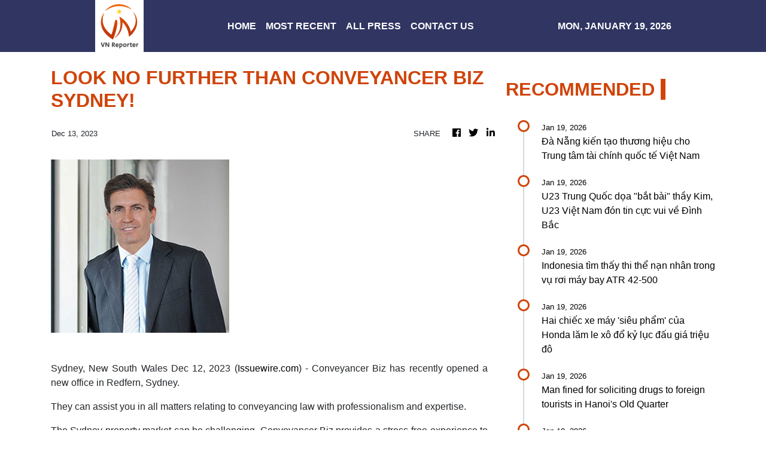

--- FILE ---
content_type: text/html; charset=utf-8
request_url: https://us-central1-vertical-news-network.cloudfunctions.net/get/fetch-include-rss
body_size: 31834
content:
[
  {
    "id": 112094037,
    "title": "Đà Nẵng kiến tạo thương hiệu cho Trung tâm tài chính quốc tế Việt Nam",
    "summary": "Đà Nẵng xác định VIFC-DN cần được định vị rõ ràng trên bản đồ các trung tâm tài chính toàn cầu như một điểm đến về đổi mới sáng tạo tài chính và phát triển bền vững...\n\nThủ tướng: Xây dựng Trung tâm tài chính quốc tế với tư duy đột phá\nKhai trương Trung tâm tài chính quốc tế Việt Nam tại thành phố Đà Nẵng\nTập trung vận hành hiệu quả Trung tâm tài chính quốc tế Việt Nam tại Đà Nẵng",
    "slug": "a-nang-kien-tao-thuong-hieu-cho-trung-tam-tai-chinh-quoc-te-viet-nam",
    "link": "https://www.vietnamplus.vn/da-nang-kien-tao-thuong-hieu-cho-trung-tam-tai-chinh-quoc-te-viet-nam-post1089277.vnp",
    "date_published": "2026-01-19T05:43:39.000Z",
    "images": "https://media.vietnamplus.vn/images/999e8a0b381731f866cb682ef0be7d7d6895136a8ee38dbb805bdb1503c050c8dc25a38effae88ee985a2811c1c7b2e9beef907880936e30b16ffe47ee70bc9c40b39c8c0530da4582b95ec265b07fcc/ttxvn-trung-tam-tai-chinh-tai-da-nang-1901.jpg.webp",
    "categories": "1558",
    "img_id": "0",
    "caption": "",
    "country": "Vietnam",
    "source_type": "rss",
    "source": "VNAnet (VN)"
  },
  {
    "id": 112094038,
    "title": "U23 Trung Quốc dọa \"bắt bài\" thầy Kim, U23 Việt Nam đón tin cực vui về Đình Bắc",
    "summary": "Trước cuộc chạm trán U23 Việt Nam, truyền thông Trung Quốc đã chỉ ra những ��iểm mạnh - yếu của thầy trò huấn luyện viên Kim Sang-sik nhằm giúp đội nhà tìm kiếm tấm vé vào chung kết U23 châu Á. \n\nCông bố danh tính trọng tài bắt chính trận U23 Việt Nam-U23 Trung Quốc\nLịch thi đấu của U23 Việt Nam tại bán kết U23 châu Á 2026\nAFC: U23 Việt Nam sẽ là thử thách lớn đối với U23 Trung Quốc",
    "slug": "u23-trung-quoc-doa-bat-bai-thay-kim-u23-viet-nam-on-tin-cuc-vui-ve-inh-bac",
    "link": "https://www.vietnamplus.vn/u23-trung-quoc-doa-bat-bai-thay-kim-u23-viet-nam-don-tin-cuc-vui-ve-dinh-bac-post1089267.vnp",
    "date_published": "2026-01-19T05:42:41.000Z",
    "images": "https://media.vietnamplus.vn/images/fbbabdf9628eee2eaebcb99e4ce96d374b3e94b48a67c269b7da510d6b7261859eeab9571ec7bceb463716d143f69f59/thumb-u23-ok.jpg.webp",
    "categories": "1558",
    "img_id": "0",
    "caption": "",
    "country": "Vietnam",
    "source_type": "rss",
    "source": "VNAnet (VN)"
  },
  {
    "id": 112094039,
    "title": "Indonesia tìm thấy thi thể nạn nhân trong vụ rơi máy bay ATR 42-500",
    "summary": "Lực lượng tìm kiếm và cứu nạn (SAR) của nước này đã tìm thấy thi thể của một nạn nhân trong vụ rơi máy bay ATR 42-500 của hãng Indonesia Air Transport (IAT).\n\nIndonesia: Tìm kiếm máy bay chở 11 người mất tích\nIndonesia đã tìm thấy mảnh vỡ máy bay chở 11 người mất tích\nTham mưu trưởng quân đội Libya thiệt mạng trong vụ rơi máy bay tại Thổ Nhĩ Kỳ",
    "slug": "indonesia-tim-thay-thi-the-nan-nhan-trong-vu-roi-may-bay-atr-42500",
    "link": "https://www.vietnamplus.vn/indonesia-tim-thay-thi-the-nan-nhan-trong-vu-roi-may-bay-atr-42-500-post1089276.vnp",
    "date_published": "2026-01-19T05:38:17.000Z",
    "images": "https://media.vietnamplus.vn/images/999e8a0b381731f866cb682ef0be7d7d2947cd9cbcb8c30322968ea7e494f69af59bce489f6b9ef6e4213e6d6eff5431a7d5b2a4b6a7c1a8c49897a8e2ccd693e6f240661e4a1d28089afa13dad2b76006f3a3158c5bebf98b6f4feb76a73c2f/ttxvn-indonesia-tim-nan-nhan-may-bay-mat-tich-1901.jpg.webp",
    "categories": "1558",
    "img_id": "0",
    "caption": "",
    "country": "Vietnam",
    "source_type": "rss",
    "source": "VNAnet (VN)"
  },
  {
    "id": 112096511,
    "title": "Hai chiếc xe máy 'siêu phẩm' của Honda lăm le xô đổ kỷ lục đấu giá triệu đô",
    "summary": "Sàn đấu giá Mecum tháng 1/2026 sắp chứng kiến khoảnh khắc lịch sử khi hai mẫu xe máy Honda được dự báo sẽ phá vỡ mốc giá trị 1 triệu USD, đánh dấu sự trỗi dậy của mô tô Nhật Bản trong giới sưu tầm.",
    "slug": "hai-chiec-xe-may-sieu-pham-cua-honda-lam-le-xo-o-ky-luc-au-gia-trieu-o",
    "link": "https://genk.vn/hai-chiec-xe-may-sieu-pham-cua-honda-lam-le-xo-do-ky-luc-dau-gia-trieu-do-165260119095156281.chn",
    "date_published": "2026-01-19T05:34:00.000Z",
    "images": "https://genk.mediacdn.vn/zoom/700_438/139269124445442048/2026/1/19/image-28-1768790808329206531590-0-0-1200-1920-crop-17687908115392009170539.jpg",
    "categories": "3492,4637,1005,1432,1436,2688,3484,3493,3552,3563,3566,4645,4654,4671,4728,4743,4751,4752,4758,4771,4772,4779,4780,4794,4795,4796,4797",
    "img_id": "0",
    "caption": "",
    "country": "Vietnam",
    "source_type": "rss",
    "source": "Genk.vn"
  },
  {
    "id": 112094058,
    "title": "Man fined for soliciting drugs to foreign tourists in Hanoi's Old Quarter",
    "summary": "Hanoi police have imposed a VND2.5 million (US$95) fine on a local man for soliciting foreign tourists with illegal substances in the city’s Old Quarter.",
    "slug": "man-fined-for-soliciting-drugs-to-foreign-tourists-in-hanois-old-quarter",
    "link": "https://e.vnexpress.net/news/news/crime/man-fined-for-soliciting-drugs-to-foreign-tourists-in-hanoi-s-old-quarter-5007320.html",
    "date_published": "2026-01-19T05:33:22.000Z",
    "images": "https://vcdn1-english.vnecdn.net/2026/01/19/vietnampartyleaderpeacecounc-1-8217-3145-1768797539.jpg?w=900&h=0&q=100&dpr=1&fit=crop&s=BrknARLv08LuYxp7pGbZ9A",
    "categories": "1558",
    "img_id": "0",
    "caption": "",
    "country": "Vietnam",
    "source_type": "rss",
    "source": "VNExpress"
  },
  {
    "id": 112094040,
    "title": "'Avatar' khẳng định sức hút vượt trội, 'Zootopia 2' lập kỷ lục lịch sử hoạt hình",
    "summary": "Tổng doanh thu tại thị trường Mỹ-Canada của “Avatar: Fire and Ash” hiện đã lên tới hơn 367 triệu USD, trong khi doanh thu toàn cầu vượt mốc 1,3 tỷ USD.\n\nAvatar 3 duy trì sức hút tại các phòng vé toàn cầu\n“Avatar 3” là phim thứ ba thu hơn 100 tỷ đồng mở màn Việt Nam năm 2025\nAvatar “thắp sáng” các phòng vé toàn cầu đã thu về khoảng 345 triệu USD",
    "slug": "avatar-khang-inh-suc-hut-vuot-troi-zootopia-2-lap-ky-luc-lich-su-hoat-hinh",
    "link": "https://www.vietnamplus.vn/avatar-khang-dinh-suc-hut-vuot-troi-zootopia-2-lap-ky-luc-lich-su-hoat-hinh-post1089274.vnp",
    "date_published": "2026-01-19T05:31:34.000Z",
    "images": "https://media.vietnamplus.vn/images/999e8a0b381731f866cb682ef0be7d7db50473c438557b08c44bf014fa8260e8a6eacf6f7c9e2470e7055b4b9af5f693b81cc02e8ad39d0721b4417e86f96300/avatar-fire-and-ash-1901.jpg.webp",
    "categories": "1558",
    "img_id": "0",
    "caption": "",
    "country": "Vietnam",
    "source_type": "rss",
    "source": "VNAnet (VN)"
  },
  {
    "id": 112096512,
    "title": "Kỳ tích AI: Hàng trăm tác nhân chạy liên tục 7 ngày, viết 3 triệu dòng code xây nên trình duyệt mới",
    "summary": "Việc xây dựng một trình duyệt từ đầu có độ khó chỉ đứng sau việc viết hệ điều hành, thế nhưng giờ đây các Tác nhân AI đã có thể làm điều đó một cách tự động chỉ trong vài ngày.",
    "slug": "ky-tich-ai-hang-tram-tac-nhan-chay-lien-tuc-7-ngay-viet-3-trieu-dong-code-xay-nen-trinh-duyet-moi",
    "link": "https://genk.vn/ky-tich-ai-hang-tram-tac-nhan-chay-lien-tuc-7-ngay-viet-3-trieu-dong-code-xay-nen-trinh-duyet-moi-165260119112159632.chn",
    "date_published": "2026-01-19T05:21:00.000Z",
    "images": "https://genk.mediacdn.vn/zoom/700_438/139269124445442048/2026/1/19/avatar1768796428403-1768796428739661331675.png",
    "categories": "3492,4637,1005,1432,1436,2688,3484,3493,3552,3563,3566,4645,4654,4671,4728,4743,4751,4752,4758,4771,4772,4779,4780,4794,4795,4796,4797",
    "img_id": "0",
    "caption": "",
    "country": "Vietnam",
    "source_type": "rss",
    "source": "Genk.vn"
  },
  {
    "id": 112094059,
    "title": "Vietnam accepts invitation to join Gaza Peace Council",
    "summary": "Party General Secretary To Lam has accepted the invitation from U.S. President Donald Trump to join the Gaza Peace Council and affirmed Vietnam’s readiness to participate as a founding member state of the council.",
    "slug": "vietnam-accepts-invitation-to-join-gaza-peace-council",
    "link": "https://e.vnexpress.net/news/news/politics/vietnam-accepts-invitation-to-join-gaza-peace-council-5007280.html",
    "date_published": "2026-01-19T05:19:26.000Z",
    "images": "https://vcdn1-english.vnecdn.net/2026/01/19/ap26015421426296-1768799905-8546-1768799970.jpg?w=900&h=0&q=100&dpr=1&fit=crop&s=NfTjPbOIqJ8tz1tjbm-n9g",
    "categories": "1558",
    "img_id": "0",
    "caption": "",
    "country": "Vietnam",
    "source_type": "rss",
    "source": "VNExpress"
  },
  {
    "id": 112094041,
    "title": "Thị trường giữ được sắc xanh, lực bán kìm hãm đà hưng phấn",
    "summary": "Kết thúc phiên sáng 19/1, VN-Index tăng nhẹ 1,63 điểm lên 1.880,76 điểm, HNX-Index tăng 3,12 điểm lên 255,4 điểm trong khi UPCOM-Index giảm 0,42 điểm xuống 126,64 điểm.\n\nVN-Index bứt phá mạnh, dòng tiền lan tỏa nhiều nhóm ngành\nThị trường chứng khoán tiếp tục điều chỉnh khiến VN-Index giảm gần 30 điểm\nVN-Index lùi dưới mốc 1.900 điểm trong phiêm giao dịch ngày 14/1",
    "slug": "thi-truong-giu-uoc-sac-xanh-luc-ban-kim-ham-a-hung-phan",
    "link": "https://www.vietnamplus.vn/thi-truong-giu-duoc-sac-xanh-luc-ban-kim-ham-da-hung-phan-post1089273.vnp",
    "date_published": "2026-01-19T05:16:57.000Z",
    "images": "https://media.vietnamplus.vn/images/999e8a0b381731f866cb682ef0be7d7d2311a66127d9d94a9bb2333082049d0a8e78c60732f3275d8b876b7375b57d1d/co-phieu-2504.jpg.webp",
    "categories": "1558",
    "img_id": "0",
    "caption": "",
    "country": "Vietnam",
    "source_type": "rss",
    "source": "VNAnet (VN)"
  },
  {
    "id": 112094042,
    "title": "Tăng cường chấp hành pháp luật về thiết bị giám sát hành trình tàu cá",
    "summary": "Chủ tịch Ủy ban Nhân dân thành phố yêu cầu Sở Nông nghiệp và Môi trường phối hợp với các cơ quan, đơn vị liên quan, phổ biến pháp luật về quản lý hoạt động khai thác thủy sản, chống khai thác IUU.\n\nThủ tướng chỉ đạo lập đoàn kiểm tra chống khai thác IUU\nThủ tướng chỉ đạo huy động tối đa thời gian, nguồn lực để chống khai thác IUU\nChống khai thác IUU: 7 tỉnh, thành phố phối hợp chống xuất, nhập cảnh trái phép",
    "slug": "tang-cuong-chap-hanh-phap-luat-ve-thiet-bi-giam-sat-hanh-trinh-tau-ca",
    "link": "https://www.vietnamplus.vn/tang-cuong-chap-hanh-phap-luat-ve-thiet-bi-giam-sat-hanh-trinh-tau-ca-post1089272.vnp",
    "date_published": "2026-01-19T05:16:30.000Z",
    "images": "https://media.vietnamplus.vn/images/999e8a0b381731f866cb682ef0be7d7dee5b42da02682d4de762cbf7d702622757588a96f64cbccb16cf98548706af9ab81cc02e8ad39d0721b4417e86f96300/ttxvn-kiem-soat-iuu-1901.jpg.webp",
    "categories": "1558",
    "img_id": "0",
    "caption": "",
    "country": "Vietnam",
    "source_type": "rss",
    "source": "VNAnet (VN)"
  },
  {
    "id": 112094043,
    "title": "Iran cảnh báo hậu quả nếu có hành động chống lại lãnh tụ tối cao Ali Khamenei",
    "summary": "Tổng thống Pezeshkian cảnh báo Iran sẽ có phản ứng mạnh trước những hành động xâm phạm và việc nhắm vào Lãnh tụ tối cao của nước này sẽ đồng nghĩa với một cuộc đối đầu quy mô lớn.\n\nNhiều nước nâng cảnh báo, đóng cửa cơ quan ngoại giao tại Iran\nIran mở cửa lại trường học, khôi phục một phần Internet\nMỹ chưa loại trừ khả năng hành động quân sự nhằm vào Iran",
    "slug": "iran-canh-bao-hau-qua-neu-co-hanh-ong-chong-lai-lanh-tu-toi-cao-ali-khamenei",
    "link": "https://www.vietnamplus.vn/iran-canh-bao-hau-qua-neu-co-hanh-dong-chong-lai-lanh-tu-toi-cao-ali-khamenei-post1089271.vnp",
    "date_published": "2026-01-19T05:06:16.000Z",
    "images": "https://media.vietnamplus.vn/images/999e8a0b381731f866cb682ef0be7d7d37895a5493ad1eecb3dc370495c960d99fa42ab2441cc4007428518cf12593ab58db261190b4d4ffeaa677e558889593/ttxvn-ali-khamenei-1901.jpg.webp",
    "categories": "1558",
    "img_id": "0",
    "caption": "",
    "country": "Vietnam",
    "source_type": "rss",
    "source": "VNAnet (VN)"
  },
  {
    "id": 112094057,
    "title": "Vietnam's top leaders gather at preparatory session for 14th National Party Congress",
    "summary": "The preparatory session of the 14th National Party Congress was held on the morning of Jan. 19, with the participation of key Party and State leaders and more than 1,500 delegates.",
    "slug": "vietnams-top-leaders-gather-at-preparatory-session-for-14th-national-party-congress",
    "link": "https://e.vnexpress.net/photo/politics/vietnams-top-leaders-gather-at-preparatory-session-for-14th-national-party-congress-5007305.html",
    "date_published": "2026-01-19T05:04:59.000Z",
    "images": "https://vcdn1-vnexpress.vnecdn.net/2026/01/19/5bff45cde07f6f21366e-1768793935.jpg?w=900&h=0&q=100&dpr=1&fit=crop&s=0A7wNjsDfkKgCLl-pumLLw",
    "categories": "1558",
    "img_id": "0",
    "caption": "",
    "country": "Vietnam",
    "source_type": "rss",
    "source": "VNExpress"
  },
  {
    "id": 112096513,
    "title": "Xem xong cảnh này, ai còn dám an tâm khi lắp camera trong nhà?",
    "summary": "Camera giám sát ghi lại cảnh tượng khiến nhiều phụ huynh lạnh sống lưng.",
    "slug": "xem-xong-canh-nay-ai-con-dam-an-tam-khi-lap-camera-trong-nha",
    "link": "https://genk.vn/xem-xong-canh-nay-ai-con-dam-an-tam-khi-lap-camera-trong-nha-165260119113111197.chn",
    "date_published": "2026-01-19T05:00:00.000Z",
    "images": "https://genk.mediacdn.vn/zoom/700_438/139269124445442048/2026/1/19/avatar1768796815412-17687968158711637399982.jpg",
    "categories": "3492,4637,1005,1432,1436,2688,3484,3493,3552,3563,3566,4645,4654,4671,4728,4743,4751,4752,4758,4771,4772,4779,4780,4794,4795,4796,4797",
    "img_id": "0",
    "caption": "",
    "country": "Vietnam",
    "source_type": "rss",
    "source": "Genk.vn"
  },
  {
    "id": 112094044,
    "title": "Đắk Lắk: Ứng cứu kịp thời hai du khách nước ngoài bị sóng cuốn khi tắm biển",
    "summary": "Trong lúc tắm biển, hai du khách là: ông N.T (quốc tịch Đức) và bà V.D (quốc tịch Đan Mạch) bất ngờ bị sóng lớn cuốn trôi, mắc kẹt tại khu vực hốc đá ven bờ, đe dọa trực tiếp đến tính mạng.\n\nHà Tĩnh: Tìm thấy thi thể nạn nhân bị lật thuyền trên biển\nTìm thấy thi thể hai nạn nhân tắm biển bị sóng cuốn mất tích tại Đắk Lắk\nNgư dân dũng cảm cứu sống một phụ nữ bị sóng cuốn khi hái rong mứt ở Quảng Bình",
    "slug": "ak-lak-ung-cuu-kip-thoi-hai-du-khach-nuoc-ngoai-bi-song-cuon-khi-tam-bien",
    "link": "https://www.vietnamplus.vn/dak-lak-ung-cuu-kip-thoi-hai-du-khach-nuoc-ngoai-bi-song-cuon-khi-tam-bien-post1089269.vnp",
    "date_published": "2026-01-19T04:58:27.000Z",
    "images": "https://media.vietnamplus.vn/images/d2d838dc1915517d2de0db447cc1b8abc13200c92df376b97b55125c574a643040b39c8c0530da4582b95ec265b07fcc/image-1.jpg.webp",
    "categories": "1558",
    "img_id": "0",
    "caption": "",
    "country": "Vietnam",
    "source_type": "rss",
    "source": "VNAnet (VN)"
  },
  {
    "id": 112094034,
    "title": "14th National Party Congress: An Giang mobilises all resources to target double-digit growth",
    "summary": "An Giang is now intensifying efforts to mobilise and effectively utilise all available resources to achieve double-digit growth and position itself as a national bright spot in the new development era.",
    "slug": "14th-national-party-congress-an-giang-mobilises-all-resources-to-target-doubledigit-growth",
    "link": "https://vnanet.vn/en/tin-tuc/society-1007/14th-national-party-congress-an-giang-mobilises-all-resources-to-target-double-digit-growth-8538577.html",
    "date_published": "2026-01-19T04:57:45.000Z",
    "images": "https://vnanet.vn/Data/Articles/2026/01/19/8538577/vna_potal_14th_national_party_congress_an_giang_mobilises_all_resources_to_target_double-digit_growth_small.jpg",
    "categories": "1558",
    "img_id": "0",
    "caption": "",
    "country": "Vietnam",
    "source_type": "rss",
    "source": "VNAnet"
  },
  {
    "id": 112094045,
    "title": "Cần Thơ: Khống chế đối tượng có biểu hiện \"ngáo đá\" đột nhập trụ sở công an",
    "summary": "Nhận thấy đối tượng trong tình trạng kích động mạnh và không làm chủ được hành vi (nghi do sử dụng trái phép chất ma túy), tổ công tác đã áp dụng biện pháp nghiệp vụ để khống chế và bắt giữ.\n\nĐắk Lắk: Người đàn ông nghi ngáo đá cầm dao sát hại nhi���u thân nhân trong đêm\nTạm giữ hình sự đối tượng \"ngáo đá\" gây trọng án tại một khu đô thị ở Hà Nội\nHơn 1 ngày bị bắt, đối tượng bắt cóc bé gái ở Bắc Ninh vẫn ‘ngáo đá’",
    "slug": "can-tho-khong-che-oi-tuong-co-bieu-hien-ngao-a-ot-nhap-tru-so-cong-an",
    "link": "https://www.vietnamplus.vn/can-tho-khong-che-doi-tuong-co-bieu-hien-ngao-da-dot-nhap-tru-so-cong-an-post1089268.vnp",
    "date_published": "2026-01-19T04:55:21.000Z",
    "images": "https://media.vietnamplus.vn/images/c34db8af82f87991fa732baa4c9e0f73dc0b6b01864cf47469f9bf8267d1ba7e4a8aac333310a5eb737f4cfc9d2dfb8f/ttxvn-ngao-da.jpg.webp",
    "categories": "1558",
    "img_id": "0",
    "caption": "",
    "country": "Vietnam",
    "source_type": "rss",
    "source": "VNAnet (VN)"
  },
  {
    "id": 112094046,
    "title": "Thái Lan siết chặt kiểm tra, ngăn chặn lao động bất hợp pháp",
    "summary": "Người nước ngoài làm việc không có giấy phép lao động hoặc vượt quá phạm vi cho phép sẽ bị phạt từ 5.000-50.000 baht (khoảng 159-1.598 USD) và bị trục xuất về nước.\n\nChính phủ Hàn Qu��c vào cuộc đưa công dân bị bắt ở Mỹ về nước\nTây Ninh: Tiếp nhận, xác minh thông tin 177 người được trao trả từ Campuchia\nAnh: Hàng trăm người bị bắt trong các cuộc truy quét lao động bất hợp pháp",
    "slug": "thai-lan-siet-chat-kiem-tra-ngan-chan-lao-ong-bat-hop-phap",
    "link": "https://www.vietnamplus.vn/thai-lan-siet-chat-kiem-tra-ngan-chan-lao-dong-bat-hop-phap-post1089266.vnp",
    "date_published": "2026-01-19T04:53:42.000Z",
    "images": "https://media.vietnamplus.vn/images/c559e66fc9b96d77d5b0bfe85bbda2f9f186b068ca99bb02c21f1a8d185a0c81807c12df979766e97348e195c2d069dc042a29e03b0bb90b8832ecd8b3561dcc58db261190b4d4ffeaa677e558889593/ttxvn-lao-dong-nhap-cu-thai-lan-resize.jpg.webp",
    "categories": "1558",
    "img_id": "0",
    "caption": "",
    "country": "Vietnam",
    "source_type": "rss",
    "source": "VNAnet (VN)"
  },
  {
    "id": 112094035,
    "title": "New growth model helps position Việt Nam on global technology map: expert",
    "summary": "The new growth model will help Việt Nam move beyond a development path reliant on low-cost labour and resource extraction, enabling the country to gradually climb to higher levels in the global value chain.",
    "slug": "new-growth-model-helps-position-viet-nam-on-global-technology-map-expert",
    "link": "https://vnanet.vn/en/tin-tuc/society-1007/new-growth-model-helps-position-viet-nam-on-global-technology-map-expert-8538509.html",
    "date_published": "2026-01-19T04:49:57.000Z",
    "images": "https://vnanet.vn/Data/Articles/2026/01/19/8538509/vna_potal_new_growth_model_helps_position_viet_nam_on_global_technology_map_expert_small.jpg",
    "categories": "1558",
    "img_id": "0",
    "caption": "",
    "country": "Vietnam",
    "source_type": "rss",
    "source": "VNAnet"
  },
  {
    "id": 112096514,
    "title": "Cơn sốt giá RAM tác động thế nào đến chiếc smartphone tiếp theo của bạn?",
    "summary": "Cơn sốt giá RAM đang khiến thị trường PC chao đảo, nhưng tác động của nó không dừng lại ở máy tính. Đằng sau những chiếc smartphone sắp ra mắt trong năm 2026 là áp lực chi phí ngày càng lớn, buộc các hãng phải cân nhắc tăng giá, cắt giảm RAM hoặc hy sinh những trang bị quen thuộc để giữ lợi nhuận.",
    "slug": "con-sot-gia-ram-tac-ong-the-nao-en-chiec-smartphone-tiep-theo-cua-ban",
    "link": "https://genk.vn/con-sot-gia-ram-tac-dong-the-nao-den-chiec-smartphone-tiep-theo-cua-ban-165261901104811044.chn",
    "date_published": "2026-01-19T04:47:00.000Z",
    "images": "https://genk.mediacdn.vn/zoom/700_438/139269124445442048/2026/1/19/picture2-1768789736743806302408-0-69-659-1123-crop-1768789740992987115120-1768796733178-17687967376421756655676-0-0-477-764-crop-1768796745577792362420.jpg",
    "categories": "3492,4637,1005,1432,1436,2688,3484,3493,3552,3563,3566,4645,4654,4671,4728,4743,4751,4752,4758,4771,4772,4779,4780,4794,4795,4796,4797",
    "img_id": "0",
    "caption": "",
    "country": "Vietnam",
    "source_type": "rss",
    "source": "Genk.vn"
  },
  {
    "id": 112094047,
    "title": "Lào Cai: Triệt phá đường dây sản xuất, buôn bán thực phẩm chức năng giả cực lớn",
    "summary": "Từ năm 2012 đến năm 2025, các đối tượng trong đường dây đã bán ra thị trường hàng trăm tấn thực phẩm chức năng giả các loại với doanh thu gần 1.800 tỷ đồng.\n\nTăng hậu kiểm, đấu tranh chống hàng giả với nhóm thực phẩm chức năng\nTriệt phá đường dây sản xuất, buôn bán thực phẩm chức năng giả\nSẽ cập nhật lên website các sản phẩm thực phẩm chức năng giả",
    "slug": "lao-cai-triet-pha-uong-day-san-xuat-buon-ban-thuc-pham-chuc-nang-gia-cuc-lon",
    "link": "https://www.vietnamplus.vn/lao-cai-triet-pha-duong-day-san-xuat-buon-ban-thuc-pham-chuc-nang-gia-cuc-lon-post1089263.vnp",
    "date_published": "2026-01-19T04:39:39.000Z",
    "images": "https://media.vietnamplus.vn/images/c34db8af82f87991fa732baa4c9e0f732020678f18fc782aa9681ec9b117fec4bc8a7575fcc94471ae78f30b07591fe0175be28769fa4c0fdaac1954f9653da6/ttxvn-doan-trung-dua-medistar.jpg.webp",
    "categories": "1558",
    "img_id": "0",
    "caption": "",
    "country": "Vietnam",
    "source_type": "rss",
    "source": "VNAnet (VN)"
  },
  {
    "id": 112094048,
    "title": "Bạn bè Mỹ Latinh gửi niềm tin vững bền vào con đường cách mạng Việt Nam",
    "summary": "Thành công của Đại hội XIV không phải là điều bất ngờ hay ngẫu nhiên, mà là kết quả tất yếu của một quá trình cách mạng lâu dài, được xây dựng trên nền tảng tư tưởng, chính trị và xã hội vững chắc.\n\nĐại hội Đảng XIV: Tạo xung lực phát triển mạnh mẽ cho đất nước\nĐại biểu đặt niềm tin và kỳ vọng vào thành công của Đại hội XIV của Đảng\nĐại hội XIV của Đảng: Gắn kết kiều bào với sự phát triển của đất nước",
    "slug": "ban-be-my-latinh-gui-niem-tin-vung-ben-vao-con-uong-cach-mang-viet-nam",
    "link": "https://www.vietnamplus.vn/ban-be-my-latinh-gui-niem-tin-vung-ben-vao-con-duong-cach-mang-viet-nam-post1089262.vnp",
    "date_published": "2026-01-19T04:32:58.000Z",
    "images": "https://media.vietnamplus.vn/images/ac0aaf22037cbd28ebdfc2d2779f7d7ab2c77822b000c63ba0ae7ef3e887bf3a1f9fa9e181395436c67d445184e4754801c03c9d80cc25a3b21b080466184701/ttxvn-venezuela.jpg.webp",
    "categories": "1558",
    "img_id": "0",
    "caption": "",
    "country": "Vietnam",
    "source_type": "rss",
    "source": "VNAnet (VN)"
  },
  {
    "id": 112094049,
    "title": "Heo đất - Sắc màu truyền thống trong nhịp mua sắm hiện đại",
    "summary": "Dù chịu tác động của biến động thị trường và sự cạnh tranh từ các sản phẩm tiết kiệm hiện đại nhưng heo đất - vật phẩm quen thuộc gắn với Tết cổ truyền - vẫn giữ được chỗ đứng riêng.\n\nSức hút bền bỉ của những chú heo đất làng nghề Bình Dương\nNhững bài hát gắn liền với ký ức tuổi thơ của thế hệ 8x, 9x \nNinh Bình: Làng nghề đúc đồng hơn 900 năm tuổi đỏ lửa những ngày giáp Tết",
    "slug": "heo-at-sac-mau-truyen-thong-trong-nhip-mua-sam-hien-ai",
    "link": "https://www.vietnamplus.vn/heo-dat-sac-mau-truyen-thong-trong-nhip-mua-sam-hien-dai-post1089261.vnp",
    "date_published": "2026-01-19T04:32:23.000Z",
    "images": "https://media.vietnamplus.vn/images/d2d838dc1915517d2de0db447cc1b8ab76253510e325165743359251d5d8be3d0d7b3943abd1d7452cb7ca6438bf6abd06f3a3158c5bebf98b6f4feb76a73c2f/ttxvn-heo-dat-5.jpg.webp",
    "categories": "1558",
    "img_id": "0",
    "caption": "",
    "country": "Vietnam",
    "source_type": "rss",
    "source": "VNAnet (VN)"
  },
  {
    "id": 112096515,
    "title": "Đu trend 10 năm nhìn lại và đây là 5 mẫu xe máy từng tạo nên cơn địa chấn trên thị trường Việt năm 2016",
    "summary": "Năm 2016 được xem là thời điểm bản lề của thị trường xe máy Việt Nam với cuộc chạy đua vũ trang về công nghệ phanh ABS và đèn LED. Hãy cùng tua ngược thời gian để chiêm nghiệm lại 5 mẫu xe đình đám đã thay đổi cục diện thị trường suốt một thập kỷ qua.",
    "slug": "u-trend-10-nam-nhin-lai-va-ay-la-5-mau-xe-may-tung-tao-nen-con-ia-chan-tren-thi-truong-viet-nam-2016",
    "link": "https://genk.vn/du-trend-10-nam-nhin-lai-va-day-la-5-mau-xe-may-tung-tao-nen-con-dia-chan-tren-thi-truong-viet-nam-2016-16526011818085802.chn",
    "date_published": "2026-01-19T04:31:00.000Z",
    "images": "https://genk.mediacdn.vn/zoom/700_438/139269124445442048/2026/1/18/thumb-vuevf-17687344279991034141443-17687344357211645537367-213-0-1042-1326-crop-17687344548751684589872.jpg",
    "categories": "3492,4637,1005,1432,1436,2688,3484,3493,3552,3563,3566,4645,4654,4671,4728,4743,4751,4752,4758,4771,4772,4779,4780,4794,4795,4796,4797",
    "img_id": "0",
    "caption": "",
    "country": "Vietnam",
    "source_type": "rss",
    "source": "Genk.vn"
  },
  {
    "id": 112094050,
    "title": "Tuổi trẻ cả nước đồng loạt chào cờ chào mừng Đại hội Đảng",
    "summary": "Sáng 19/1, tại trụ sở cơ quan Trung ương Đoàn và đồng loạt tại các cấp bộ đoàn, hội, đội trên cả nước, đã diễn ra Lễ chào cờ chào mừng Đại hội đại biểu toàn quốc lần thứ XIV của Đảng.\n\nĐại hội XIV của Đảng: Gắn kết kiều bào với sự phát triển của đất nước\nĐại hội XIV của Đảng: Đại hội của tầm nhìn dài hạn và đột phá thực chất\nĐại hội XIV của Đảng: Nhịp bước mở tương lai!",
    "slug": "tuoi-tre-ca-nuoc-ong-loat-chao-co-chao-mung-ai-hoi-ang",
    "link": "https://www.vietnamplus.vn/tuoi-tre-ca-nuoc-dong-loat-chao-co-chao-mung-dai-hoi-dang-post1089245.vnp",
    "date_published": "2026-01-19T04:31:00.000Z",
    "images": "https://media.vietnamplus.vn/images/999e8a0b381731f866cb682ef0be7d7d62f92bda54310ec4330bb1de0aedb66f342bee84b872ca156015f08e43aeefcdab33e8c22f09e9ca23ddc638a5da6dd0/avatar-of-video-1567294.png.webp",
    "categories": "1558",
    "img_id": "0",
    "caption": "",
    "country": "Vietnam",
    "source_type": "rss",
    "source": "VNAnet (VN)"
  },
  {
    "id": 112094051,
    "title": "Thêm 7 nước được mời tham gia Hội đồng Hòa bình Dải Gaza",
    "summary": "Theo dự kiến, Washington sẽ công bố danh sách các thành viên chính thức trong những ngày tới, nhiều khả năng là bên lề Diễn đàn Kinh tế Thế giới tại Davos (Thụy Sĩ).\n\nViệt Nam nhận lời mời tham gia Hội đồng Hòa bình Dải Gaza\nIsrael không hài lòng việc Mỹ công bố ủy ban điều hành Dải Gaza\nMỹ công bố danh sách thành viên chủ chốt của Hội đồng Hòa bình cho Gaza",
    "slug": "them-7-nuoc-uoc-moi-tham-gia-hoi-ong-hoa-binh-dai-gaza",
    "link": "https://www.vietnamplus.vn/them-7-nuoc-duoc-moi-tham-gia-hoi-dong-hoa-binh-dai-gaza-post1089260.vnp",
    "date_published": "2026-01-19T04:28:30.000Z",
    "images": "https://media.vietnamplus.vn/images/5f5bc4f870acc403e35a4206f2ff79703a054a2ea229033f0a4a14a52b48c5cd28380d40230fb06f0fdc86dd75a55927/ttxvn-gaza.jpg.webp",
    "categories": "1558",
    "img_id": "0",
    "caption": "",
    "country": "Vietnam",
    "source_type": "rss",
    "source": "VNAnet (VN)"
  },
  {
    "id": 112096516,
    "title": "Đây là TV cực đ���c hợp tác sản xuất bởi Porsche: Như một tác phẩm nghệ thuật, kích thước lên tới 221 inch, giá quy đổi hơn 10,5 tỷ đồng",
    "summary": "TV hợp tác sản xuất bởi Porsche có kích thước lớn nhất tới 221 inch, giá khởi điểm từ 400.000 USD, gấp 3 lần một chiếc Porsche 911 bản tiêu chuẩn.",
    "slug": "ay-la-tv-cuc-oc-hop-tac-san-xuat-boi-porsche-nhu-mot-tac-pham-nghe-thuat-kich-thuoc-len-toi-221-inch-gia-quy-oi-hon-105-ty-ong",
    "link": "https://genk.vn/day-la-tv-cuc-doc-hop-tac-san-xuat-boi-porsche-nhu-mot-tac-pham-nghe-thuat-kich-thuoc-len-toi-221-inch-gia-quy-doi-hon-105-ty-dong-165260119112836085.chn",
    "date_published": "2026-01-19T04:28:00.000Z",
    "images": "https://genk.mediacdn.vn/zoom/700_438/139269124445442048/2026/1/19/avatar1768796842288-1768796842799222377100.jpg",
    "categories": "3492,4637,1005,1432,1436,2688,3484,3493,3552,3563,3566,4645,4654,4671,4728,4743,4751,4752,4758,4771,4772,4779,4780,4794,4795,4796,4797",
    "img_id": "0",
    "caption": "",
    "country": "Vietnam",
    "source_type": "rss",
    "source": "Genk.vn"
  },
  {
    "id": 112096517,
    "title": "VinFast VF MPV 7 nhận cọc: Giá dự kiến 819 triệu đồng, mua sớm rẻ hơn, chênh 70 triệu với bản dịch vụ nhưng thêm loạt trang bị xịn",
    "summary": "Trên mạng xã hội đang xôn xao khi các đại lý hé lộ VinFast VF MPV 7 - phiên bản cao cấp giá dự kiến 819 triệu đồng, hướng tới gia đình, được bán song song với Limo Green.",
    "slug": "vinfast-vf-mpv-7-nhan-coc-gia-du-kien-819-trieu-ong-mua-som-re-hon-chenh-70-trieu-voi-ban-dich-vu-nhung-them-loat-trang-bi-xin",
    "link": "https://genk.vn/vinfast-vf-mpv-7-nhan-coc-gia-du-kien-819-trieu-dong-mua-som-re-hon-chenh-70-trieu-voi-ban-dich-vu-nhung-them-loat-trang-bi-xin-165260119112631887.chn",
    "date_published": "2026-01-19T04:25:00.000Z",
    "images": "https://genk.mediacdn.vn/zoom/700_438/139269124445442048/2026/1/19/avatar1768796715952-17687967166581072305892.jpg",
    "categories": "3492,4637,1005,1432,1436,2688,3484,3493,3552,3563,3566,4645,4654,4671,4728,4743,4751,4752,4758,4771,4772,4779,4780,4794,4795,4796,4797",
    "img_id": "0",
    "caption": "",
    "country": "Vietnam",
    "source_type": "rss",
    "source": "Genk.vn"
  },
  {
    "id": 112094052,
    "title": "Bộ trưởng Bộ Tài chính: Chủ động chính sách tài khóa, tạo nền tảng cho tăng trưởng nhanh và bền vững",
    "summary": "Bộ trưởng Bộ Tài chính Nguyễn Văn Thắng chia sẻ định hướng phát triển tài chính, ổn định kinh tế và thúc đẩy tăng trưởng nhanh, bền vững trong thời gian tới.\n\nBộ Tài chính triển khai chương trình tiết kiệm, chống lãng phí năm 2026\nThủ tướng: Xây dựng Trung tâm tài chính quốc tế với tư duy đột phá\nBộ Tài chính: Việt Nam duy trì tốc độ tăng trưởng kinh tế ở mức cao",
    "slug": "bo-truong-bo-tai-chinh-chu-ong-chinh-sach-tai-khoa-tao-nen-tang-cho-tang-truong-nhanh-va-ben-vung",
    "link": "https://www.vietnamplus.vn/bo-truong-bo-tai-chinh-chu-dong-chinh-sach-tai-khoa-tao-nen-tang-cho-tang-truong-nhanh-va-ben-vung-post1089258.vnp",
    "date_published": "2026-01-19T04:23:44.000Z",
    "images": "https://media.vietnamplus.vn/images/c34db8af82f87991fa732baa4c9e0f730f547d59d0858d48b694d77554211f83fe9bbdfebacd400e8dfa82de35e6cca3fac3c8bbce0d98bc3914f5dc6cbea960/ttxvn-nguyen-van-thang.jpg.webp",
    "categories": "1558",
    "img_id": "0",
    "caption": "",
    "country": "Vietnam",
    "source_type": "rss",
    "source": "VNAnet (VN)"
  },
  {
    "id": 112094053,
    "title": "Đại hội XIV của Đảng: Lan tỏa khát vọng vươn lên của đất nước",
    "summary": "Nhiều đại biểu và người dân bày tỏ kỳ vọng vào Đại hội XIV - Đại hội có ý nghĩa định hướng chiến lược đối với sự phát triển của Việt Nam trong kỷ nguyên mới - Kỷ nguyên vươn mình của dân tộc Việt Nam.\n\nĐại hội Đảng XIV: Tạo xung lực phát triển mạnh mẽ cho đất nước\nĐại biểu đặt niềm tin và kỳ vọng vào thành công của Đại hội XIV của Đảng\nĐại hội Đảng XIV tạo cơ sở để Việt Nam chuyển sang một giai đoạn phát triển mới",
    "slug": "ai-hoi-xiv-cua-ang-lan-toa-khat-vong-vuon-len-cua-at-nuoc",
    "link": "https://www.vietnamplus.vn/dai-hoi-xiv-cua-dang-lan-toa-khat-vong-vuon-len-cua-dat-nuoc-post1089259.vnp",
    "date_published": "2026-01-19T04:22:17.000Z",
    "images": "https://media.vietnamplus.vn/images/a01882ea65a2e591ec5426181a177ea729aeb1a2088c68066e4d6de65dac0134816bf3a78b41d3b90f6d6aa961bc4731577275ec7e3e65cd813994c09b0a41eb/ttxvn-co-hoa-dai-hoi-dang.png.webp",
    "categories": "1558",
    "img_id": "0",
    "caption": "",
    "country": "Vietnam",
    "source_type": "rss",
    "source": "VNAnet (VN)"
  },
  {
    "id": 112094054,
    "title": "Lan tỏa hình ảnh, tiếng nói của Đại hội XIV đến người dân trong nước và quốc tế",
    "summary": "Thông tấn xã Việt Nam, Đài Truyền hình Việt Nam, Đài Tiếng nói Việt Nam đã có sự chuẩn bị kỹ lưỡng, lên kế hoạch truyền thông xuyên suốt, bảo đảm đưa tiếng nói, hình ảnh của Đại hội đến với người dân trong nước và quốc tế.\n\nĐại hội XIV của Đảng: Đại hội của tầm nhìn dài hạn và đột phá thực chất\nĐại hội XIV: Giao thông thông suốt, người dân chủ động chọn lộ trình phù hợp\nĐại hội XIV của Đảng: Nhịp bước mở tương lai!",
    "slug": "lan-toa-hinh-anh-tieng-noi-cua-ai-hoi-xiv-en-nguoi-dan-trong-nuoc-va-quoc-te",
    "link": "https://www.vietnamplus.vn/lan-toa-hinh-anh-tieng-noi-cua-dai-hoi-xiv-den-nguoi-dan-trong-nuoc-va-quoc-te-post1089247.vnp",
    "date_published": "2026-01-19T04:16:57.000Z",
    "images": "https://media.vietnamplus.vn/images/[base64]/ttxvn-bao-chi-tac-nghiep-tai-dai-hoi-dai-bieu-toan-quoc-lan-thu-xiv-cua-dang-19-5.jpg.webp",
    "categories": "1558",
    "img_id": "0",
    "caption": "",
    "country": "Vietnam",
    "source_type": "rss",
    "source": "VNAnet (VN)"
  },
  {
    "id": 112094036,
    "title": "Tourism in Việt Nam hits new peak",
    "summary": "Việt Nam’s tourism industry has just gone through a record-breaking year. As the sector sets ambitious targets for 2026, it must also confront tough regional competition, overloaded infrastructure, climate challenges and rising demand for sustainable travel.",
    "slug": "tourism-in-viet-nam-hits-new-peak",
    "link": "https://vnanet.vn/en/tin-tuc/society-1007/tourism-in-viet-nam-hits-new-peak-8538397.html",
    "date_published": "2026-01-19T04:13:46.000Z",
    "images": "https://vnanet.vn/Data/Articles/2026/01/19/8538397/vna_potal_tourism_in_viet_nam_hits_new_peak_small.jpg",
    "categories": "1558",
    "img_id": "0",
    "caption": "",
    "country": "Vietnam",
    "source_type": "rss",
    "source": "VNAnet"
  },
  {
    "id": 112094055,
    "title": "Vụ ngộ độc do ăn bánh mỳ ở Quảng Ngãi: Xử phạt chủ cơ sở về 7 hành vi vi phạm",
    "summary": "Tỉnh Quảng Ngãi đã xử phạt chủ cơ sở sản xuất, kinh doanh nem chả, bánh mỳ Hồng Vân, phường Cẩm Thành hơn 210 triệu đồng, sau vụ ngộ độc thực phẩm khiến hơn 200 người nhập viện.\n\nĐiều tra vụ nghi ngộ độc sau ăn hạt của cây củ đậu khiến 2 ca hôn mê \nVụ ngộ độc tại Lâm Đồng: Xử phạt hành chính chủ xe bán bánh mỳ\nBộ Y tế vào cuộc vụ nghi ngộ độc thực phẩm nhiều người mắc ở Vĩnh Long",
    "slug": "vu-ngo-oc-do-an-banh-my-o-quang-ngai-xu-phat-chu-co-so-ve-7-hanh-vi-vi-pham",
    "link": "https://www.vietnamplus.vn/vu-ngo-doc-do-an-banh-my-o-quang-ngai-xu-phat-chu-co-so-ve-7-hanh-vi-vi-pham-post1089257.vnp",
    "date_published": "2026-01-19T04:09:02.000Z",
    "images": "https://media.vietnamplus.vn/images/c34db8af82f87991fa732baa4c9e0f73ad10d597bdc3565e6d240efb5890119899b37f2ed3eb0b8ef167fe70243863ba/ngo-doc-bibone.jpg.webp",
    "categories": "1558",
    "img_id": "0",
    "caption": "",
    "country": "Vietnam",
    "source_type": "rss",
    "source": "VNAnet (VN)"
  },
  {
    "id": 111758848,
    "title": "Tè dầm quá tuổi, phóng hỏa và ngược đãi động vật có phải là những dấu hiệu rùng rợn báo trước sự ra đời của một sát nhân?",
    "summary": "Từ lý thuyết \"Bộ ba Macdonald\" đến hồ sơ của những kẻ sát nhân hàng loạt, khoa học đã tìm ra những mối liên kết rùng rợn giữa tuổi thơ bất hạnh và hành vi bạo lực khi trưởng thành.",
    "slug": "te-dam-qua-tuoi-phong-hoa-va-nguoc-ai-ong-vat-co-phai-la-nhung-dau-hieu-rung-ron-bao-truoc-su-ra-oi-cua-mot-sat-nhan",
    "link": "https://genk.vn/te-dam-qua-tuoi-phong-hoa-va-nguoc-dai-dong-vat-co-phai-la-nhung-dau-hieu-rung-ron-bao-truoc-su-ra-doi-cua-mot-sat-nhan-1652601161013423.chn",
    "date_published": "2026-01-19T04:05:00.000Z",
    "images": "https://genk.mediacdn.vn/zoom/700_438/139269124445442048/2026/1/16/wrrwhylyvkcp52tjvjy5dxljye-17685331814582056410918-0-0-1225-1960-crop-17685332015001576176241.jpg",
    "categories": "3492,4637,1005,1432,1436,2688,3484,3493,3552,3563,3566,4645,4654,4671,4728,4743,4751,4752,4758,4771,4772,4779,4780,4794,4795,4796,4797",
    "img_id": "0",
    "caption": "",
    "country": "Vietnam",
    "source_type": "rss",
    "source": "Genk.vn"
  },
  {
    "id": 112094056,
    "title": "EU cân nhắc áp thuế đối với hơn 100 tỷ USD hàng hóa Mỹ",
    "summary": "EU đã chuẩn bị danh sách thuế quan này từ năm ngoái nhưng sau đó quyết định tạm dừng đến ngày 6/2 để tránh thổi bùng cuộc chiến thương mại toàn diện với Mỹ sau các chính sách thuế quan của Nhà Trắng.\n\nThỏa thuận thương mại EU-Mỹ gặp trở ngại liên quan vấn đề Greenland\nMỹ cấm thị thực 5 cá nhân châu Âu liên quan đến kiểm soát nội dung trực tuyến\nMỹ-EU ra tuyên bố chung thiết lập khuôn khổ cho thỏa thuận thương mại",
    "slug": "eu-can-nhac-ap-thue-oi-voi-hon-100-ty-usd-hang-hoa-my",
    "link": "https://www.vietnamplus.vn/eu-can-nhac-ap-thue-doi-voi-hon-100-ty-usd-hang-hoa-my-post1089256.vnp",
    "date_published": "2026-01-19T04:04:00.000Z",
    "images": "https://media.vietnamplus.vn/images/7d3daf033798f232278b7dcf9b56cd299c49756ad18cb5cc143c6464069a0a27755b25d79e683b5ffcf29124db1b89e436ac38b2bf9fec7d0477c31214d06c81042bfc56b0127f56e09a34239ba596b3/my-eu-khoang-san-quan-trong-1858.png.webp",
    "categories": "1558",
    "img_id": "0",
    "caption": "",
    "country": "Vietnam",
    "source_type": "rss",
    "source": "VNAnet (VN)"
  },
  {
    "id": 112082593,
    "title": "Đại hội Đảng XIV: Đoàn Chủ tịch gồm 16 đồng chí Ủy viên Bộ Chính trị",
    "summary": "Trong Phiên trù bị ngày 19/1, Đại hội lần thứ XIV của Đảng đã bầu Đoàn Chủ tịch gồm 16 đồng chí Ủy viên Bộ Chính trị, Đoàn Thư ký gồm 5 đồng chí và Ban Thẩm tra tư cách đại biểu dự Đại hội gồm 13 đồng chí.\n\nĐại hội XIV của Đảng: Gắn kết kiều bào với sự phát triển của đất nước\nĐảm bảo tuyệt đối an ninh phục vụ Đại hội XIV của Đảng\nĐại hội Đảng XIV: Vai trò kết nối quá khứ và tương lai",
    "slug": "ai-hoi-ang-xiv-oan-chu-tich-gom-16-ong-chi-uy-vien-bo-chinh-tri",
    "link": "https://www.vietnamplus.vn/dai-hoi-dang-xiv-doan-chu-tich-gom-16-dong-chi-uy-vien-bo-chinh-tri-post1089252.vnp",
    "date_published": "2026-01-19T03:51:29.000Z",
    "images": "https://media.vietnamplus.vn/images/e27c4d643f5b5d6291a74febad7657e976253510e325165743359251d5d8be3dd098aeaeb501dd74181405050f1f7935120d687809679afc54b8bc3cc131d938/ttxvn-bieu-quyet.jpg.webp",
    "categories": "1558",
    "img_id": "0",
    "caption": "",
    "country": "Vietnam",
    "source_type": "rss",
    "source": "VNAnet (VN)"
  },
  {
    "id": 112082619,
    "title": "Party and State leaders attend preparatory session of Vietnam's 14th Party Congress",
    "summary": "General Secretary To Lam, together with Party and State leaders and delegates to the 14th National Party Congress, paid tribute to President Ho Chi Minh at his mausoleum on Monday morning before attending the preparatory session.",
    "slug": "party-and-state-leaders-attend-preparatory-session-of-vietnams-14th-party-congress",
    "link": "https://e.vnexpress.net/photo/politics/party-and-state-leaders-attend-preparatory-session-of-vietnams-14th-party-congress-5007237.html",
    "date_published": "2026-01-19T03:50:56.000Z",
    "images": "https://vcdn1-vnexpress.vnecdn.net/2026/01/19/banh0119-032-1768788168-1768789363.jpg?w=900&h=0&q=100&dpr=1&fit=crop&s=XX_abD_hDjuWc7Cgw0XR7g",
    "categories": "1558",
    "img_id": "0",
    "caption": "",
    "country": "Vietnam",
    "source_type": "rss",
    "source": "VNExpress"
  },
  {
    "id": 112082594,
    "title": "Hiện trường vụ va chạm tàu cao tốc gây thương vong lớn tại Tây Ban Nha",
    "summary": "Truyền thông Tây Ban Nha cho biết tổng cộng có khoảng 400 người có mặt trên hai chuyến tàu gặp tai nạn, và con số thương vong được dự báo có thể tăng lên tới 100 người.\n\nHiện trường vụ hai đoàn tàu cao tốc đâm nhau tại Slovakia\nÁo: Tàu cao tốc gặp sự cố khiến 400 hành khách mắc kẹt nhiều giờ trong hầm\nVa chạm tàu cao tốc tại Tây Ban Nha khiến 5 người thiệt mạng",
    "slug": "hien-truong-vu-va-cham-tau-cao-toc-gay-thuong-vong-lon-tai-tay-ban-nha",
    "link": "https://www.vietnamplus.vn/hien-truong-vu-va-cham-tau-cao-toc-gay-thuong-vong-lon-tai-tay-ban-nha-post1089255.vnp",
    "date_published": "2026-01-19T03:47:06.000Z",
    "images": "https://media.vietnamplus.vn/images/[base64]/ttxvn-va-cham-tau-cao-toc-gay-thuong-vong-lon-tai-tay-ban-nha-1901.jpg.webp",
    "categories": "1558",
    "img_id": "0",
    "caption": "",
    "country": "Vietnam",
    "source_type": "rss",
    "source": "VNAnet (VN)"
  },
  {
    "id": 112082595,
    "title": "Nghị quyết 79-NQ/TW: “Chìa khóa thể chế” khơi thông nguồn lực",
    "summary": "Nghị quyết 79 lần đầu tiên đề cập một cách hệ thống đến việc khai thác không gian ngầm, kinh tế tầm thấp, các không gian phát triển mới; với Hà Nội, đây là những dư địa còn rất lớn cần được khai thác.\n\nNghị quyết 79-NQ/TW: Lực lượng dẫn dắt, lan tỏa cho toàn bộ nền kinh tế\nNghị quyết 79-NQ/TW: Kinh tế nhà nước dẫn dắt tăng trưởng kinh tế\nNghị quyết số 79-NQ/TW của Bộ Chính trị về phát triển kinh tế nhà nước",
    "slug": "nghi-quyet-79nqtw-chia-khoa-the-che-khoi-thong-nguon-luc",
    "link": "https://www.vietnamplus.vn/nghi-quyet-79-nqtw-chia-khoa-the-che-khoi-thong-nguon-luc-post1089254.vnp",
    "date_published": "2026-01-19T03:45:34.000Z",
    "images": "https://media.vietnamplus.vn/images/c559e66fc9b96d77d5b0bfe85bbda2f93ece63d5386da9252e5d85d2565dd0632283181a84d961b9adb33ff1ba7576f14daa20b150ee2d4f5a896410faf3fbfef04f05be3b89b0e24e7dfd660720c33f/ttxvn-kinh-te-ha-noi-khu-cong-nghiep-dong-anh.jpg.webp",
    "categories": "1558",
    "img_id": "0",
    "caption": "",
    "country": "Vietnam",
    "source_type": "rss",
    "source": "VNAnet (VN)"
  },
  {
    "id": 112082596,
    "title": "Đại hội Đảng XIV: Tạo xung lực phát triển mạnh mẽ cho đất nước",
    "summary": "Đại sứ Phạm Thanh Bình khẳng định Đại hội XIV sẽ không chỉ dẫn dắt đất nước phát triển trong nhiệm kỳ tới, mà còn tạo tiền đề vững chắc để Việt Nam tự tin bước vào giai đoạn phát triển mới.\n\nĐại hội Đảng XIV tạo cơ sở để Việt Nam chuyển sang một giai đoạn phát triển mới\nĐại hội XIV của Đảng: Gắn kết kiều bào với sự phát triển của đất nước\nĐại hội XIV của Đảng: Đại hội của tầm nhìn dài hạn và đột phá thực chất",
    "slug": "ai-hoi-ang-xiv-tao-xung-luc-phat-trien-manh-me-cho-at-nuoc",
    "link": "https://www.vietnamplus.vn/dai-hoi-dang-xiv-tao-xung-luc-phat-trien-manh-me-cho-dat-nuoc-post1089253.vnp",
    "date_published": "2026-01-19T03:45:26.000Z",
    "images": "https://media.vietnamplus.vn/images/980eae89e99bbe723c6fea8e40481fcb76253510e325165743359251d5d8be3daf4b14b71ad9e79bff674776171c2e632dec59bbdef5026e3e8bb176efcf447e383b5c2a68cbec693672315040a9455f/ttxvn-dai-su-pham-thanh-binh-resize.jpg.webp",
    "categories": "1558",
    "img_id": "0",
    "caption": "",
    "country": "Vietnam",
    "source_type": "rss",
    "source": "VNAnet (VN)"
  },
  {
    "id": 112082597,
    "title": "Báo chí tác nghiệp tại Đại hội đại biểu toàn quốc lần thứ XIV của Đảng",
    "summary": "Để bảo đảm công tác thông tin, tuyên truyền về Đại hội XIV được thông suốt, chính xác và kịp thời, phóng viên các cơ quan báo chí được tạo điều kiện tốt nhất cho hoạt động tác nghiệp, đưa tin.\n\nĐại hội Đảng XIV tạo cơ sở để Việt Nam chuyển sang một giai đoạn phát triển mới\nĐại hội XIV của Đảng: Lai Châu - Khát vọng phát triển xanh, nhanh và bền vững\nPhiên họp trù bị Đại hội Đảng toàn quốc lần thứ XIV",
    "slug": "bao-chi-tac-nghiep-tai-ai-hoi-ai-bieu-toan-quoc-lan-thu-xiv-cua-ang",
    "link": "https://www.vietnamplus.vn/bao-chi-tac-nghiep-tai-dai-hoi-dai-bieu-toan-quoc-lan-thu-xiv-cua-dang-post1089251.vnp",
    "date_published": "2026-01-19T03:38:36.000Z",
    "images": "https://media.vietnamplus.vn/images/[base64]/ttxvn-bao-chi-tac-nghiep-tai-dai-hoi-dai-bieu-toan-quoc-lan-thu-xiv-cua-dang-19-1.jpg.webp",
    "categories": "1558",
    "img_id": "0",
    "caption": "",
    "country": "Vietnam",
    "source_type": "rss",
    "source": "VNAnet (VN)"
  },
  {
    "id": 112082591,
    "title": "14th National Party Congress secures full confidence from Vietnamese abroad",
    "summary": "Nguyễn Hữu Động, an election expert of the United Nations (UN) and President of the Vietnamese Association in Mexico, said the 14th National Party Congress is not merely a routine political event but “a moment of strategic choice,” where decisions made will shape Việt Nam’s development trajectory for at least the next decade.",
    "slug": "14th-national-party-congress-secures-full-confidence-from-vietnamese-abroad",
    "link": "https://vnanet.vn/en/tin-tuc/society-1007/14th-national-party-congress-secures-full-confidence-from-vietnamese-abroad-8538284.html",
    "date_published": "2026-01-19T03:38:02.000Z",
    "images": "https://vnanet.vn/Data/Articles/2026/01/19/8538284/vna_potal_14th_national_party_congress_secures_full_confidence_from_vietnamese_abroad_110001015_small.jpg",
    "categories": "1558",
    "img_id": "0",
    "caption": "",
    "country": "Vietnam",
    "source_type": "rss",
    "source": "VNAnet"
  },
  {
    "id": 112082598,
    "title": "Đại biểu đặt niềm tin và kỳ vọng vào thành công của Đại hội XIV của Đảng",
    "summary": "Các đại biểu dự Đại hội XIV của Đảng gửi gắm niềm tin và kỳ vọng vào những quyết sách đưa đất nước phát triển nhanh v�� bền vững trong giai đoạn mới.\n\nTuổi trẻ cả nước đồng loạt chào cờ chào mừng Đại hội Đảng\nĐại hội XIV của Đảng: Nhịp bước mở tương lai!\nKỳ vọng của nhân dân vào Đại hội XIV của Đảng",
    "slug": "ai-bieu-at-niem-tin-va-ky-vong-vao-thanh-cong-cua-ai-hoi-xiv-cua-ang",
    "link": "https://www.vietnamplus.vn/dai-bieu-dat-niem-tin-va-ky-vong-vao-thanh-cong-cua-dai-hoi-xiv-cua-dang-post1089250.vnp",
    "date_published": "2026-01-19T03:36:56.000Z",
    "images": "https://media.vietnamplus.vn/images/c34db8af82f87991fa732baa4c9e0f7351efc2906ac737382f9494f3b3feefe5be68cdad71fd75affdd314640ae9d9aefac3c8bbce0d98bc3914f5dc6cbea960/ttxvn-dai-bieu-dai-hoi.jpg.webp",
    "categories": "1558",
    "img_id": "0",
    "caption": "",
    "country": "Vietnam",
    "source_type": "rss",
    "source": "VNAnet (VN)"
  },
  {
    "id": 112085097,
    "title": "Một nhân viên Apple nhận 2.000 tỷ đồng tiền lương trong 1 năm",
    "summary": "Dù chỉ nhận mức lương cơ bản khiêm tốn so với quy mô công ty, nhưng tổng thu nhập thực tế của \"nhân viên\" đặc biệt này trong năm 2025 lại lên tới con số gây choáng ngợp: gần 2.000 tỷ đồng, tương đương giá trị của gần 93.000 chiếc iPhone 17 cộng lại.",
    "slug": "mot-nhan-vien-apple-nhan-2000-ty-ong-tien-luong-trong-1-nam",
    "link": "https://genk.vn/mot-nhan-vien-apple-nhan-2000-ty-dong-tien-luong-trong-1-nam-165260118185423784.chn",
    "date_published": "2026-01-19T03:35:00.000Z",
    "images": "https://genk.mediacdn.vn/zoom/700_438/139269124445442048/2026/1/18/avatar1768737225207-17687372286901017889760-0-156-1005-1764-crop-1768737238044860920354.png",
    "categories": "3492,4637,1005,1432,1436,2688,3484,3493,3552,3563,3566,4645,4654,4671,4728,4743,4751,4752,4758,4771,4772,4779,4780,4794,4795,4796,4797",
    "img_id": "0",
    "caption": "",
    "country": "Vietnam",
    "source_type": "rss",
    "source": "Genk.vn"
  },
  {
    "id": 112082599,
    "title": "Đại hội XIV: Đặc khu Trường Sa vững vàng tuyến đầu, giữ vững chủ quyền biển, đảo",
    "summary": "Quân và dân đặc khu Trường Sa kiên cường bám biển, giữ vững chủ quyền, gửi trọn niềm tin và kỳ vọng vào những quyết sách chiến lược của Đại hội XIV nhằm xây dựng biển đảo ngày càng giàu mạnh.\n\nĐặc khu Trường Sa: Pháo đài vững chắc bảo vệ chủ quyền của Tổ quốc\nTrường Sa - Tổ quốc trong tim kiều bào\nKhánh Hòa rực rỡ cờ hoa chào mừng Đại hội XIV của Đảng",
    "slug": "ai-hoi-xiv-ac-khu-truong-sa-vung-vang-tuyen-au-giu-vung-chu-quyen-bien-ao",
    "link": "https://www.vietnamplus.vn/dai-hoi-xiv-dac-khu-truong-sa-vung-vang-tuyen-dau-giu-vung-chu-quyen-bien-dao-post1089249.vnp",
    "date_published": "2026-01-19T03:18:26.000Z",
    "images": "https://media.vietnamplus.vn/images/[base64]/ttxvn-dai-hoi-xiv-cua-dang-dac-khu-truong-sa-vung-vang-tuyen-dau-giu-vung-chu-quyen-bien-dao.jpg.webp",
    "categories": "1558",
    "img_id": "0",
    "caption": "",
    "country": "Vietnam",
    "source_type": "rss",
    "source": "VNAnet (VN)"
  },
  {
    "id": 112082600,
    "title": "Microsoft công bố top 5 quốc gia s��� dụng AI nhiều nhất thế giới",
    "summary": "Xếp hạng các quốc gia sử dụng AI nhiều nhất thế giới theo thứ tự là UAE (64% dân số trong độ tuổi lao động sử dụng các công cụ AI tạo sinh), Singapore (61%), Na Uy (46%), Ireland (45%) và Pháp (44%).\n\nCEO Microsoft khẳng định vai trò của trí tuệ cảm xúc trong kỷ nguyên AI\nNvidia và Microsoft mở rộng liên minh AI khi rót 15 tỷ USD vào Anthropic\nMicrosoft đầu tư hơn 15 tỷ USD để hỗ trợ UAE phát triển hạ tầng đám mây và AI",
    "slug": "microsoft-cong-bo-top-5-quoc-gia-su-dung-ai-nhieu-nhat-the-gioi",
    "link": "https://www.vietnamplus.vn/microsoft-cong-bo-top-5-quoc-gia-su-dung-ai-nhieu-nhat-the-gioi-post1089248.vnp",
    "date_published": "2026-01-19T03:17:21.000Z",
    "images": "https://media.vietnamplus.vn/images/85c1456738316d703130bd9c372c565ad4275c4ad37be91bc0716cfd7a48ce2f3559963c82ae45849516baf1fd5855841bf63970994f29ce0160d22cbf601687fac3c8bbce0d98bc3914f5dc6cbea960/using-ai-for-press-releases-768x439.jpg.webp",
    "categories": "1558",
    "img_id": "0",
    "caption": "",
    "country": "Vietnam",
    "source_type": "rss",
    "source": "VNAnet (VN)"
  },
  {
    "id": 112085098,
    "title": "Siêu kỳ tích gọi tên quốc gia này: Bơm hàng tỷ lít nước biển, xây ‘dòng sông thép’ giữa lòng sa mạc để giải cứu cơn khát của 37 triệu người",
    "summary": "Đây là một trong những kỳ tích về công nghệ mà bất cứ quốc gia nào khác đều phải ngưỡng mộ.",
    "slug": "sieu-ky-tich-goi-ten-quoc-gia-nay-bom-hang-ty-lit-nuoc-bien-xay-dong-song-thep-giua-long-sa-mac-e-giai-cuu-con-khat-cua-37-trieu-nguoi",
    "link": "https://genk.vn/sieu-ky-tich-goi-ten-quoc-gia-nay-bom-hang-ty-lit-nuoc-bien-xay-dong-song-thep-giua-long-sa-mac-de-giai-cuu-con-khat-cua-37-trieu-nguoi-165260119101605538.chn",
    "date_published": "2026-01-19T03:15:00.000Z",
    "images": "https://genk.mediacdn.vn/zoom/700_438/139269124445442048/2026/1/19/avatar1768792309788-1768792310373726225113.jpg",
    "categories": "3492,4637,1005,1432,1436,2688,3484,3493,3552,3563,3566,4645,4654,4671,4728,4743,4751,4752,4758,4771,4772,4779,4780,4794,4795,4796,4797",
    "img_id": "0",
    "caption": "",
    "country": "Vietnam",
    "source_type": "rss",
    "source": "Genk.vn"
  },
  {
    "id": 112085099,
    "title": "MSI ra mắt mini PC siêu mỏng nhưng vẫn đa cổng, cấu hình mạnh, RAM đến 64GB, tiếc cái không có GPU rời",
    "summary": "MSI PRO DP10 hướng tới môi trường văn phòng và doanh nghiệp với thiết kế gọn, cấu hình linh hoạt từ Pentium đến Core i7 20 nhân, hỗ trợ RAM DDR5 64GB và hệ thống cổng kết nối phong phú, ưu tiên độ ổn định và khả năng triển khai thực tế.",
    "slug": "msi-ra-mat-mini-pc-sieu-mong-nhung-van-a-cong-cau-hinh-manh-ram-en-64gb-tiec-cai-khong-co-gpu-roi",
    "link": "https://genk.vn/msi-ra-mat-mini-pc-sieu-mong-nhung-van-da-cong-cau-hinh-manh-ram-den-64gb-tiec-cai-khong-co-gpu-roi-165260118185313942.chn",
    "date_published": "2026-01-19T03:13:00.000Z",
    "images": "https://genk.mediacdn.vn/zoom/700_438/139269124445442048/2026/1/18/avatar1768737140522-17687371407761838063058-153-0-1056-1445-crop-1768737171437754521570.jpg",
    "categories": "3492,4637,1005,1432,1436,2688,3484,3493,3552,3563,3566,4645,4654,4671,4728,4743,4751,4752,4758,4771,4772,4779,4780,4794,4795,4796,4797",
    "img_id": "0",
    "caption": "",
    "country": "Vietnam",
    "source_type": "rss",
    "source": "Genk.vn"
  },
  {
    "id": 112082620,
    "title": "Indonesia finds wreckage of missing surveillance plane carrying 10, one body",
    "summary": "Indonesian authorities said on Sunday they had located the wreckage of a fisheries surveillance plane that went missing in South Sulawesi Province on the slope of a fog-covered mountain and had recovered the body of one of the 10 people on board.",
    "slug": "indonesia-finds-wreckage-of-missing-surveillance-plane-carrying-10-one-body",
    "link": "https://e.vnexpress.net/news/news/indonesia-finds-wreckage-of-missing-surveillance-plane-carrying-10-one-body-5007202.html",
    "date_published": "2026-01-19T03:12:36.000Z",
    "images": "https://vcdn1-english.vnecdn.net/2026/01/19/ap26018114236995-1768790075-17-8252-5898-1768790093.jpg?w=900&h=0&q=100&dpr=1&fit=crop&s=InXsQc6yni5zn2y3VLsrnw",
    "categories": "1558",
    "img_id": "0",
    "caption": "",
    "country": "Vietnam",
    "source_type": "rss",
    "source": "VNExpress"
  },
  {
    "id": 112082592,
    "title": "Former Australian ambassador sees stable political system major strength of Việt Nam",
    "summary": "Andrew Goledzinowski, former Australian Ambassador to Việt Nam from 2022 to 2024, said that Việt Nam is at a historic juncture, noting that the 14th National Congress of the Communist Party of Việt Nam is an event of particularly important significance.",
    "slug": "former-australian-ambassador-sees-stable-political-system-major-strength-of-viet-nam",
    "link": "https://vnanet.vn/en/tin-tuc/society-1007/former-australian-ambassador-sees-stable-political-system-major-strength-of-viet-nam-8538136.html",
    "date_published": "2026-01-19T03:10:44.000Z",
    "images": "https://vnanet.vn/Data/Articles/2026/01/19/8538136/vna_potal_former_australian_ambassador_sees_stable_political_system_major_strength_of_viet_nam_small.jpg",
    "categories": "1558",
    "img_id": "0",
    "caption": "",
    "country": "Vietnam",
    "source_type": "rss",
    "source": "VNAnet"
  },
  {
    "id": 112082601,
    "title": "Mỹ điều động Lực lượng Vệ binh Quốc gia Minnesota do căng thẳng an ninh",
    "summary": "Giới chức Mỹ ngày 17/1 cho biết đã huy động Lực lượng Vệ binh Quốc gia bang Minnesota để sẵn sàng hỗ trợ bảo đảm an ninh tại Minneapolis, trong bối c���nh căng thẳng gia tăng sau các cuộc biểu tình.\n\nMỹ ngừng triển khai Vệ binh quốc gia tại ba thành phố lớn\nMỹ điều động 350 binh sỹ Vệ binh Quốc gia tới New Orleans trước thềm Năm mới",
    "slug": "my-ieu-ong-luc-luong-ve-binh-quoc-gia-minnesota-do-cang-thang-an-ninh",
    "link": "https://www.vietnamplus.vn/my-dieu-dong-luc-luong-ve-binh-quoc-gia-minnesota-do-cang-thang-an-ninh-post1089243.vnp",
    "date_published": "2026-01-19T03:10:39.000Z",
    "images": "https://media.vietnamplus.vn/images/a99ca43ae0cf6b691e23f1ebd60e4d9310942c6e44b2715b2307eac811970461fac3c8bbce0d98bc3914f5dc6cbea960/0509.png.webp",
    "categories": "1558",
    "img_id": "0",
    "caption": "",
    "country": "Vietnam",
    "source_type": "rss",
    "source": "VNAnet (VN)"
  },
  {
    "id": 112082602,
    "title": "Đại hội Đảng XIV tạo cơ sở để Việt Nam chuyển sang một giai đoạn phát triển mới",
    "summary": "Các nhà ngoại giao đang công tác tại Việt Nam chia sẻ sự tin tưởng vào thành công của Đại hội Đảng lần thứ XIV và niềm tin vào những thay đổi tích cực của đất nước.\n\nNgày làm việc đầu tiên Đại hội đại biểu toàn quốc lần thứ XIV của Đảng\nBa đột phá chiến lược trong dự thảo các Văn kiện trình Đại hội XIV của Đảng \nNhiều học giả quốc tế tin tưởng, kỳ vọng về Đại hội Đảng XIV",
    "slug": "ai-hoi-ang-xiv-tao-co-so-e-viet-nam-chuyen-sang-mot-giai-oan-phat-trien-moi",
    "link": "https://www.vietnamplus.vn/dai-hoi-dang-xiv-tao-co-so-de-viet-nam-chuyen-sang-mot-giai-doan-phat-trien-moi-post1089239.vnp",
    "date_published": "2026-01-19T03:02:53.000Z",
    "images": "https://media.vietnamplus.vn/images/bf7e6818fe41fe0dbb27c3ffcd8d750e10a2cb1a8b91a192b0da72eb38af579731375de16f30c0c24a613a0b0a24d94792789b0549a308523806afac3ec57c588b30e2a514304d8680952bb930a95c15/ttxvn-1901-phien-tru-bi-dai-hoi-dang-xiv.jpg.webp",
    "categories": "1558",
    "img_id": "0",
    "caption": "",
    "country": "Vietnam",
    "source_type": "rss",
    "source": "VNAnet (VN)"
  },
  {
    "id": 112082603,
    "title": "Khoảng 1,6 triệu trang tài liệu giấy thay thế bằng tài liệu trên máy tính bảng",
    "summary": "Văn phòng Trung ương Đảng đã phát 1.586 máy tính bảng đến tất cả đại biểu chính thức của Đại hội; ước tính có khoảng 1,6 triệu trang tài liệu giấy được thay thế bằng tài liệu trên máy tính bảng.\n\nĐại hội XIV của Đảng: Gắn kết kiều bào với sự phát triển của đất nước\nĐại hội XIV của Đảng: Đại hội của tầm nhìn dài hạn và đột phá thực chất\nĐại hội XIV của Đảng: Nhịp bước mở tương lai!",
    "slug": "khoang-16-trieu-trang-tai-lieu-giay-thay-the-bang-tai-lieu-tren-may-tinh-bang",
    "link": "https://www.vietnamplus.vn/khoang-16-trieu-trang-tai-lieu-giay-thay-the-bang-tai-lieu-tren-may-tinh-bang-post1089245.vnp",
    "date_published": "2026-01-19T02:59:49.000Z",
    "images": "https://media.vietnamplus.vn/images/ac0aaf22037cbd28ebdfc2d2779f7d7aa6fa97e73e4a61db3668b3e46e1c9d60b81cc02e8ad39d0721b4417e86f96300/2-5945.jpg.webp",
    "categories": "1558",
    "img_id": "0",
    "caption": "",
    "country": "Vietnam",
    "source_type": "rss",
    "source": "VNAnet (VN)"
  },
  {
    "id": 112082604,
    "title": "Đại hội XIV của Đảng: Lai Châu - Khát vọng phát triển xanh, nhanh và b���n vững",
    "summary": "Trong nhiệm kỳ 2025-2030, Lai Châu tập trung đột phá hạ tầng giao thông-logistics, nông nghiệp xanh và nguồn nhân lực, khoa học công nghệ, tạo nền tảng đưa tỉnh phát triển bền vững trong giai đoạn mới.\n\nĐại hội XIV của Đảng: Dấu ấn chuyển mình ở vùng biên viễn cực Tây của Tổ quốc\nDự thảo văn kiện Đại hội XIV: Quan tâm phát triển toàn diện vùng dân tộc thiểu số\nĐóng góp của tuyên giáo và dân vận qua 21 năm chia tách, thành lập tỉnh Lai Châu",
    "slug": "ai-hoi-xiv-cua-ang-lai-chau-khat-vong-phat-trien-xanh-nhanh-va-ben-vung",
    "link": "https://www.vietnamplus.vn/dai-hoi-xiv-cua-dang-lai-chau-khat-vong-phat-trien-xanh-nhanh-va-ben-vung-post1089240.vnp",
    "date_published": "2026-01-19T02:57:53.000Z",
    "images": "https://media.vietnamplus.vn/images/c559e66fc9b96d77d5b0bfe85bbda2f92124221385a21e91064299ae3ebbe09bc6adc8be3d57af89e58e34d379968ba0281e5303b3c34401190663765721bc8a33ce7fcb716c45a2c2225bb7cf2b240638051fdca3f9d536227e2d027e765cca/ttxvn-lai-chau-khat-vong-phat-trien-xanh-nhanh-va-ben-vung.jpg.webp",
    "categories": "1558",
    "img_id": "0",
    "caption": "",
    "country": "Vietnam",
    "source_type": "rss",
    "source": "VNAnet (VN)"
  },
  {
    "id": 112082605,
    "title": "Ngày 4/2 sẽ xét xử 11 bị cáo trong đường dây buôn lậu vàng xuyên biên giới",
    "summary": "Ngày 4/2 tới, Hà Nội sẽ đưa ra xét xử sơ thẩm 11 bị cáo trong đường dây buôn lậu gần 550 kg vàng từ nước ngoài về Việt Nam có tổng trị giá hơn 1.208 tỷ đồng.\n\n546 kg vàng và tiền tỷ trốn thuế trong đường dây buôn lậu bị lật tẩy\nChủ tịch Công ty Vàng Phú Cường chuyển lậu hơn 425 triệu USD qua biên giới nh�� thế nào?\nHải quan phát hiện bắt giữ một số vụ buôn lậu, vận chuyển vàng, ma túy trái phép",
    "slug": "ngay-42-se-xet-xu-11-bi-cao-trong-uong-day-buon-lau-vang-xuyen-bien-gioi",
    "link": "https://www.vietnamplus.vn/ngay-42-se-xet-xu-11-bi-cao-trong-duong-day-buon-lau-vang-xuyen-bien-gioi-post1089244.vnp",
    "date_published": "2026-01-19T02:57:15.000Z",
    "images": "https://media.vietnamplus.vn/images/ed00acbe4ff06c35f07de5f389817391a859b8e917422548c073e48598e933030ee45da0b2114cb193e6546a971dea17c5e0fb2944ab744a74416908a0b7c157a7290f56c4f424bffb8a507622946521/ttxvn-bien-phong-tren-tuyen-bien-gioi-1702-3.jpg.webp",
    "categories": "1558",
    "img_id": "0",
    "caption": "",
    "country": "Vietnam",
    "source_type": "rss",
    "source": "VNAnet (VN)"
  },
  {
    "id": 112082606,
    "title": "Phú Quý vào danh sách 10 điểm đến đáng khám phá hàng đầu Đông Nam Á năm 2026",
    "summary": "Phú Quý là lựa chọn cho những ai muốn “lắng nghe chính mình” giữa thiên nhiên biển đảo, bởi bờ biển xanh ngọc, địa hình núi non và không khí lộng gió, khác hẳn với các điểm đến đ���i trà.\n\nĐưa thuyền trưởng gặp sự cố về sức khỏe vào đảo Phú Quý cứu chữa\nHuyện đảo Phú Quý - 50 năm sau giải phóng\nBình Thuận: Nhiều trải nghiệm du lịch mới lạ tại đảo Phú Quý",
    "slug": "phu-quy-vao-danh-sach-10-iem-en-ang-kham-pha-hang-au-ong-nam-a-nam-2026",
    "link": "https://www.vietnamplus.vn/phu-quy-vao-danh-sach-10-diem-den-dang-kham-pha-hang-dau-dong-nam-a-nam-2026-post1089242.vnp",
    "date_published": "2026-01-19T02:54:25.000Z",
    "images": "https://media.vietnamplus.vn/images/ac0aaf22037cbd28ebdfc2d2779f7d7a71b0d91bd611c98beaecce2da5af0dd0b81cc02e8ad39d0721b4417e86f96300/1-3567.jpg.webp",
    "categories": "1558",
    "img_id": "0",
    "caption": "",
    "country": "Vietnam",
    "source_type": "rss",
    "source": "VNAnet (VN)"
  },
  {
    "id": 112082607,
    "title": "Đứt mạch toàn thắng, Barcelona chỉ còn hơn Real Madrid đúng 1 điểm",
    "summary": "Barcelona chỉ còn hơn kình địch Real Madrid đúng 1 điểm trong cuộc đua đến ngôi vương La Liga mùa này sau khi bất ngờ thất bại 1-2 trước Real Sociedad.\n\nBarcelona phả 'hơi nóng' vào Real Madrid trong cuộc đua tại La Liga\nLa Liga: Sevilla 'hủy diệt' Barcelona, Real Madrid trở lại ngôi đầu\nLa Liga: Real Madrid thảm bại 2-5 trước Atletico Madrid",
    "slug": "ut-mach-toan-thang-barcelona-chi-con-hon-real-madrid-ung-1-iem",
    "link": "https://www.vietnamplus.vn/dut-mach-toan-thang-barcelona-chi-con-hon-real-madrid-dung-1-diem-post1089241.vnp",
    "date_published": "2026-01-19T02:51:47.000Z",
    "images": "https://media.vietnamplus.vn/images/999e8a0b381731f866cb682ef0be7d7dc1d1092122bd4996cd0fdb9a8fc0fe536066da07bf128f6c06ebd07822a87322/barcelona-1901.jpg.webp",
    "categories": "1558",
    "img_id": "0",
    "caption": "",
    "country": "Vietnam",
    "source_type": "rss",
    "source": "VNAnet (VN)"
  },
  {
    "id": 112082608,
    "title": "Đại hội XIV của Đảng: Gắn kết kiều bào với sự phát triển của đất nước",
    "summary": "Đại hội XIV của Đảng hướng tới tăng cường vai trò của kiều bào trong phát triển đất nước, thúc đẩy hợp tác và đóng góp tích cực từ cộng đồng người Việt ở nước ngoài.\n\nKiều bào phát huy trí tuệ, kinh nghiệm đ�� chung tay xây dựng đất nước\nKiều bào với Tổ quốc: Khát vọng cống hiến cho sự phát triển của đất nước\nKiều bào mong muốn đóng góp thực chất vào sự phát triển của đất nước",
    "slug": "ai-hoi-xiv-cua-ang-gan-ket-kieu-bao-voi-su-phat-trien-cua-at-nuoc",
    "link": "https://www.vietnamplus.vn/dai-hoi-xiv-cua-dang-gan-ket-kieu-bao-voi-su-phat-trien-cua-dat-nuoc-post1089237.vnp",
    "date_published": "2026-01-19T02:47:55.000Z",
    "images": "https://media.vietnamplus.vn/images/c34db8af82f87991fa732baa4c9e0f73991b7282275d2ca0ea5bc943ef0aad99e811f24bf1f69776c78a9060001b706c053e171119d1a20bf2c9b7b2fb00fd59/ttxvn-phan-bich-thien.jpg.webp",
    "categories": "1558",
    "img_id": "0",
    "caption": "",
    "country": "Vietnam",
    "source_type": "rss",
    "source": "VNAnet (VN)"
  },
  {
    "id": 112082609,
    "title": "Giá vàng và giá bạc thế giới thiết lập kỷ lục mới",
    "summary": "Căng thẳng địa chính trị leo thang, cùng với những cảnh báo thuế quan mới từ chính quyền Tổng thống Trump đối với một số nước châu Âu đã đẩy nhu cầu trú ẩn an toàn của các nhà đầu tư lên mức kỷ lục.\n\nGiá vàng trong nước tiếp tục lập đỉnh mới, SJC tăng lên mốc 165 triệu đồng\nGiá vàng ngày 19/1: Bảng giá tại các công ty vàng bạc đá quý\nGiá vàng ngày 17/1: Bảng giá tại các công ty vàng bạc đá quý",
    "slug": "gia-vang-va-gia-bac-the-gioi-thiet-lap-ky-luc-moi",
    "link": "https://www.vietnamplus.vn/gia-vang-va-gia-bac-the-gioi-thiet-lap-ky-luc-moi-post1089238.vnp",
    "date_published": "2026-01-19T02:46:33.000Z",
    "images": "https://media.vietnamplus.vn/images/ed00acbe4ff06c35f07de5f389817391dac7e5d7dcfcfe929112f543d7392dc2fa01d82291e4568040f46c38dab544f7120d687809679afc54b8bc3cc131d938/ttxvn-gia-vang-1806.jpg.webp",
    "categories": "1558",
    "img_id": "0",
    "caption": "",
    "country": "Vietnam",
    "source_type": "rss",
    "source": "VNAnet (VN)"
  },
  {
    "id": 112082610,
    "title": "Israel chặn thương vụ với Mỹ liên quan đến hệ thống Vòm Sắt",
    "summary": "Bộ Quốc phòng Israel đang tạm dừng phê duyệt thương vụ tập đoàn Mỹ Ondas Holdings mua lại Amprest Systems, công ty phát triển phần mềm chỉ huy-điều khiển cho hệ thống phòng thủ tên lửa Vòm Sắt.\n\nRộ tin Hezbollah bắn cháy xe tăng và Hệ thống Vòm sắt của Israel\nHệ thống \"Vòm sắt\" bất lực trước đòn tấn công dữ dội của Iran\nVòm sắt Israel phô diễn \"mưa tên lửa\" đánh chặn rocket do Hezbollah bắn sang",
    "slug": "israel-chan-thuong-vu-voi-my-lien-quan-en-he-thong-vom-sat",
    "link": "https://www.vietnamplus.vn/israel-chan-thuong-vu-voi-my-lien-quan-den-he-thong-vom-sat-post1089236.vnp",
    "date_published": "2026-01-19T02:46:11.000Z",
    "images": "https://media.vietnamplus.vn/images/980eae89e99bbe723c6fea8e40481fcb76253510e325165743359251d5d8be3d3b6fefa9b4298ff726e412e6d559742c58db261190b4d4ffeaa677e558889593/ttxvn-vom-sat-resize.jpg.webp",
    "categories": "1558",
    "img_id": "0",
    "caption": "",
    "country": "Vietnam",
    "source_type": "rss",
    "source": "VNAnet (VN)"
  },
  {
    "id": 112082611,
    "title": "Đại hội Đảng XIV: Đại biểu kỳ vọng các chính sách cho thanh niên khởi nghiệp",
    "summary": "Bí thư Tỉnh đoàn Tây Ninh mong muốn Đại hội XIV của Đảng sẽ có những chính sách ưu đãi dành cho thanh niên khởi nghiệp, để thanh niên phát huy xung kích, đóng góp nhiều hơn cho đất nước.\n\nĐại hội Đảng XIV: Vai trò kết nối quá khứ và tương lai\nĐiều đặc biệt ở nơi 4 lần tổ chức Đại hội Đảng\nĐại hội XIV: Giao thông thông suốt, người dân chủ động chọn lộ trình phù hợp",
    "slug": "ai-hoi-ang-xiv-ai-bieu-ky-vong-cac-chinh-sach-cho-thanh-nien-khoi-nghiep",
    "link": "https://www.vietnamplus.vn/dai-hoi-dang-xiv-dai-bieu-ky-vong-cac-chinh-sach-cho-thanh-nien-khoi-nghiep-post1089233.vnp",
    "date_published": "2026-01-19T02:43:51.000Z",
    "images": "https://media.vietnamplus.vn/images/f549f9ef1f912e7c67d53cb5080ed1e3571fefe892e891a06ad81ce79909bd97ecadbcf7748264434f49ccd735cc1018/vnp-dai-hoi.jpg.webp",
    "categories": "1558",
    "img_id": "0",
    "caption": "",
    "country": "Vietnam",
    "source_type": "rss",
    "source": "VNAnet (VN)"
  },
  {
    "id": 112082612,
    "title": "Phiên họp trù bị Đại hội Đảng toàn quốc lần thứ XIV",
    "summary": "Sáng 19/1/2026, tại Trung tâm Hội nghị Quốc gia (Hà Nội), Đại hội đại biểu toàn quốc lần thứ XIV của Đảng Cộng sản Việt Nam họp phiên Trù bị.\n\nĐại hội Đảng XIV: Chất xúc tác để Việt Nam vươn mình\nĐại hội XIV của Đảng: Đại hội của tầm nhìn dài hạn và đột phá thực chất\nĐại hội XIV của Đảng: Nhịp bước mở tương lai!",
    "slug": "phien-hop-tru-bi-ai-hoi-ang-toan-quoc-lan-thu-xiv",
    "link": "https://www.vietnamplus.vn/phien-hop-tru-bi-dai-hoi-dang-toan-quoc-lan-thu-xiv-post1089235.vnp",
    "date_published": "2026-01-19T02:39:00.000Z",
    "images": "https://media.vietnamplus.vn/images/bf7e6818fe41fe0dbb27c3ffcd8d750e10a2cb1a8b91a192b0da72eb38af579731375de16f30c0c24a613a0b0a24d94792789b0549a308523806afac3ec57c588b30e2a514304d8680952bb930a95c15/ttxvn-1901-phien-tru-bi-dai-hoi-dang-xiv.jpg.webp",
    "categories": "1558",
    "img_id": "0",
    "caption": "",
    "country": "Vietnam",
    "source_type": "rss",
    "source": "VNAnet (VN)"
  },
  {
    "id": 112085100,
    "title": "Sắp có điện thoại Realme pin 10.000mAh nhưng vẫn nhẹ hơn iPhone 17 Pro Max, cấu hình khá, giá tầm trung",
    "summary": "Realme P4 Power được cho là sắp ra mắt với viên pin 10.000mAh, chip Dimensity 7400 và cấu hình phần cứng thuộc nhóm tầm trung cao, hướng tới người dùng ưu tiên thời lượng pin nhưng vẫn cần hiệu năng ổn định.",
    "slug": "sap-co-ien-thoai-realme-pin-10000mah-nhung-van-nhe-hon-iphone-17-pro-max-cau-hinh-kha-gia-tam-trung",
    "link": "https://genk.vn/sap-co-dien-thoai-realme-pin-10000mah-nhung-van-nhe-hon-iphone-17-pro-max-cau-hinh-kha-gia-tam-trung-165260118184115337.chn",
    "date_published": "2026-01-19T02:31:00.000Z",
    "images": "https://genk.mediacdn.vn/zoom/700_438/139269124445442048/2026/1/18/avatar1768736405609-17687364058812074144988-0-59-720-1211-crop-176873644255899087283.jpg",
    "categories": "3492,4637,1005,1432,1436,2688,3484,3493,3552,3563,3566,4645,4654,4671,4728,4743,4751,4752,4758,4771,4772,4779,4780,4794,4795,4796,4797",
    "img_id": "0",
    "caption": "",
    "country": "Vietnam",
    "source_type": "rss",
    "source": "Genk.vn"
  },
  {
    "id": 112082613,
    "title": "Giá bạc tăng mạnh, dòng tiền dần thận trọng",
    "summary": "Ngay từ đầu tuần, dòng tiền đã có xu hướng tìm đến các tài sản phòng thủ như kim loại quý khi thị trường gia tăng lo ngại về những yếu tố bất định liên quan đến chính sách tiền tệ của Mỹ.\n\nThị trường bạc đối mặt với biến động mạnh khi Trung Quốc hạn chế xuất khẩu\nGiá vàng và bạc hạ nhiệt khi căng thẳng địa chính trị lắng dịu\nThị trường hàng hóa thế giới: Bạc bứt phá lên đỉnh lịch sử 90 USD mỗi ounce",
    "slug": "gia-bac-tang-manh-dong-tien-dan-than-trong",
    "link": "https://www.vietnamplus.vn/gia-bac-tang-manh-dong-tien-dan-than-trong-post1089234.vnp",
    "date_published": "2026-01-19T02:30:21.000Z",
    "images": "https://media.vietnamplus.vn/images/fb92fe0cc9dfa0cebfa2359e23da90619caee1a8156b30e3d2d88e09d2a35fd8c9935e1a6ede63a0fe36df88a9be638a/gia-bac-14.jpg.webp",
    "categories": "1558",
    "img_id": "0",
    "caption": "",
    "country": "Vietnam",
    "source_type": "rss",
    "source": "VNAnet (VN)"
  },
  {
    "id": 112082614,
    "title": "Lợi nhuận ngân hàng 2025: Cuộc đua của chất lượng và sức bền",
    "summary": "Ngành ngân hàng năm 2025 ghi nhận lợi nhuận tăng trưởng dựa trên chất lượng, quản trị rủi ro và bền vững, nổi bật với nhóm Big 4 và ngân hàng tư nhân.\n\nDự báo về xu hướng tín dụng và lợi nhuận ngân hàng trong năm 2026\nTín hiệu tích cực trong kiểm soát nợ xấu của các ngân hàng\nTín dụng phục hồi, ngân hàng nhỏ bứt phá mạnh về lợi nhuận",
    "slug": "loi-nhuan-ngan-hang-2025-cuoc-ua-cua-chat-luong-va-suc-ben",
    "link": "https://www.vietnamplus.vn/loi-nhuan-ngan-hang-2025-cuoc-dua-cua-chat-luong-va-suc-ben-post1089232.vnp",
    "date_published": "2026-01-19T02:27:39.000Z",
    "images": "https://media.vietnamplus.vn/images/193aab525f6050631a0c1a139f70aa2013b62428c57d6218d61e872beca96e808b30e2a514304d8680952bb930a95c15/vnp-vnd5.jpg.webp",
    "categories": "1558",
    "img_id": "0",
    "caption": "",
    "country": "Vietnam",
    "source_type": "rss",
    "source": "VNAnet (VN)"
  },
  {
    "id": 112082621,
    "title": "Hanoi deploys AI cameras to combat littering and sidewalk encroachment",
    "summary": "The Hanoi Police Department has launched a remote enforcement system powered by artificial intelligence to penalize urban order and environmental violations.",
    "slug": "hanoi-deploys-ai-cameras-to-combat-littering-and-sidewalk-encroachment",
    "link": "https://e.vnexpress.net/news/news/traffic/hanoi-deploys-ai-cameras-to-combat-littering-and-sidewalk-encroachment-5007190.html",
    "date_published": "2026-01-19T02:20:52.000Z",
    "images": "https://vcdn1-english.vnecdn.net/2026/01/19/hanoicamera-1768788486-1768788-8259-6022-1768788545.jpg?w=900&h=0&q=100&dpr=1&fit=crop&s=M5fZAHT6NqbpcQTEjqAVeQ",
    "categories": "1558",
    "img_id": "0",
    "caption": "",
    "country": "Vietnam",
    "source_type": "rss",
    "source": "VNExpress"
  },
  {
    "id": 112085101,
    "title": "Đang tăng trưởng bùng nổ, lãnh đạo AI Trung Quốc vẫn bi quan: Không có chip tốt hơn, không đánh bại được Mỹ",
    "summary": "Chính vì việc thiếu chip AI cao cấp nên các lãnh đạo AI Trung Quốc cho rằng, khoảng cách công nghệ AI giữa Mỹ và Trung Quốc đang ngày càng nới rộng ra chứ không phải thu hẹp lại.",
    "slug": "ang-tang-truong-bung-no-lanh-ao-ai-trung-quoc-van-bi-quan-khong-co-chip-tot-hon-khong-anh-bai-uoc-my",
    "link": "https://genk.vn/dang-tang-truong-bung-no-lanh-dao-ai-trung-quoc-van-bi-quan-khong-co-chip-tot-hon-khong-danh-bai-duoc-my-165260119082352982.chn",
    "date_published": "2026-01-19T02:15:00.000Z",
    "images": "https://genk.mediacdn.vn/zoom/700_438/139269124445442048/2026/1/19/avatar1768785779441-17687857802541224150509-0-0-750-1200-crop-17687857934031849652924.png",
    "categories": "3492,4637,1005,1432,1436,2688,3484,3493,3552,3563,3566,4645,4654,4671,4728,4743,4751,4752,4758,4771,4772,4779,4780,4794,4795,4796,4797",
    "img_id": "0",
    "caption": "",
    "country": "Vietnam",
    "source_type": "rss",
    "source": "Genk.vn"
  },
  {
    "id": 112082615,
    "title": "Giá vàng trong nước tiếp tục lập đỉnh mới, SJC tăng lên mốc 165 triệu đồng",
    "summary": "Giá vàng trong nước sáng nay đã tăng mạnh thêm 1,7-2,2 triệu đồng/lượng và tiếp tục lập đỉnh mới, thương hiệu vàng SJC hiện đang giao dịch ở ngưỡng 165 triệu đồng/lượng.\n\nGiá vàng ngày 19/1: Bảng giá tại các công ty vàng bạc đá quý\nGiá vàng và bạc đồng loạt giảm sau số liệu kinh tế Mỹ\nGiá vàng ngày 17/1: Bảng giá tại các công ty vàng bạc đá quý",
    "slug": "gia-vang-trong-nuoc-tiep-tuc-lap-inh-moi-sjc-tang-len-moc-165-trieu-ong",
    "link": "https://www.vietnamplus.vn/gia-vang-trong-nuoc-tiep-tuc-lap-dinh-moi-sjc-tang-len-moc-165-trieu-dong-post1089227.vnp",
    "date_published": "2026-01-19T02:14:42.000Z",
    "images": "https://media.vietnamplus.vn/images/17adca9ef1b44ae7ca2e3d5d4447ef67eb786e2e3376c95e5fe2933822bf8b31383b5c2a68cbec693672315040a9455f/vang1.png.webp",
    "categories": "1558",
    "img_id": "0",
    "caption": "",
    "country": "Vietnam",
    "source_type": "rss",
    "source": "VNAnet (VN)"
  },
  {
    "id": 112082616,
    "title": "Công bố danh tính trọng tài bắt chính trận U23 Việt Nam-U23 Trung Quốc",
    "summary": "Trọng tài người Australia Alexander George King được AFC phân công bắt chính trận đấu giữa U23 Việt Nam và U23 Trung Quốc ở bán kết U23 châu Á 2026.\n\nLịch thi đấu của U23 Việt Nam tại bán kết U23 châu Á 2026\nKết quả U23 châu Á 2026: U23 Việt Nam đối đầu U23 Trung Quốc ở bán kết\nĐình Bắc cạnh tranh danh hiệu Vua phá lưới U23 châu Á 2026",
    "slug": "cong-bo-danh-tinh-trong-tai-bat-chinh-tran-u23-viet-namu23-trung-quoc",
    "link": "https://www.vietnamplus.vn/cong-bo-danh-tinh-trong-tai-bat-chinh-tran-u23-viet-nam-u23-trung-quoc-post1089231.vnp",
    "date_published": "2026-01-19T02:12:51.000Z",
    "images": "https://media.vietnamplus.vn/images/999e8a0b381731f866cb682ef0be7d7dee80f2eedb0d4db93405f4ddaf7d7c1651b0bd23fb907f68a2ccd74a7da42f2f7a63ea37c490818959b7d6ebbcfc01235ff3e1d3507dfde47344d1718716b5ca06f3a3158c5bebf98b6f4feb76a73c2f/trong-tai-u23-viet-nam-vs-u23-trung-quoc-1901-2071.jpg.webp",
    "categories": "1558",
    "img_id": "0",
    "caption": "",
    "country": "Vietnam",
    "source_type": "rss",
    "source": "VNAnet (VN)"
  },
  {
    "id": 112085102,
    "title": "Hàng trăm triệu tai nghe Bluetooth có nguy cơ bị theo dõi, nghe lén chỉ vì một lỗ hổng nghiêm trọng",
    "summary": "Một kỹ thuật tấn công mới mang tên WhisperPair cho phép chiếm quyền điều khiển tai nghe Bluetooth dùng Google Fast Pair, thậm chí theo dõi vị trí người dùng mà không cần bất kỳ thao tác nào.",
    "slug": "hang-tram-trieu-tai-nghe-bluetooth-co-nguy-co-bi-theo-doi-nghe-len-chi-vi-mot-lo-hong-nghiem-trong",
    "link": "https://genk.vn/hang-tram-trieu-tai-nghe-bluetooth-co-nguy-co-bi-theo-doi-nghe-len-chi-vi-mot-lo-hong-nghiem-trong-16526011909133954.chn",
    "date_published": "2026-01-19T02:11:00.000Z",
    "images": "https://genk.mediacdn.vn/zoom/700_438/139269124445442048/2026/1/19/google-fast-pair-la-gi-2-0-8-490-792-crop-1768788678612167684189.jpg",
    "categories": "3492,4637,1005,1432,1436,2688,3484,3493,3552,3563,3566,4645,4654,4671,4728,4743,4751,4752,4758,4771,4772,4779,4780,4794,4795,4796,4797",
    "img_id": "0",
    "caption": "",
    "country": "Vietnam",
    "source_type": "rss",
    "source": "Genk.vn"
  },
  {
    "id": 112082617,
    "title": "Đại hội XIV của Đảng: ��ại hội của tầm nhìn dài hạn và đột phá thực chất",
    "summary": "Đại hội lần thứ XIV của Đảng diễn ra trong “điều kiện chưa từng có” mang ý nghĩa như lời hiệu triệu, khơi dậy khát vọng vươn lên kỷ nguyên mới của toàn dân tộc, kỷ nguyên phát triển đột phá.\n\nĐiều đặc biệt ở nơi 4 lần tổ chức Đại hội Đảng\nĐại hội XIV của Đảng: Nhịp bước mở tương lai!\nKỳ vọng của nhân dân vào Đại hội XIV của Đảng",
    "slug": "ai-hoi-xiv-cua-ang-ai-hoi-cua-tam-nhin-dai-han-va-ot-pha-thuc-chat",
    "link": "https://www.vietnamplus.vn/dai-hoi-xiv-cua-dang-dai-hoi-cua-tam-nhin-dai-han-va-dot-pha-thuc-chat-post1089229.vnp",
    "date_published": "2026-01-19T02:05:56.000Z",
    "images": "https://media.vietnamplus.vn/images/a01882ea65a2e591ec5426181a177ea729aeb1a2088c68066e4d6de65dac0134d544a6a1dc09f50177e0f9c5f194231740b39c8c0530da4582b95ec265b07fcc/ttxvn-co-hoa-dai-hoi-dang-1.jpg.webp",
    "categories": "1558",
    "img_id": "0",
    "caption": "",
    "country": "Vietnam",
    "source_type": "rss",
    "source": "VNAnet (VN)"
  },
  {
    "id": 112082618,
    "title": "Phú Quý và Nha Trang là điểm đến đẹp nhất ven Biển Đông",
    "summary": "Theo truyền thông Pháp, Phú Quý có nhịp sống chậm, du lịch gắn với tĩnh lặng và gần gũi thiên nhiên, trong khi Nha Trang kết hợp rõ nét giữa không gian đô thị ven biển sôi động và môi trường biển đảo.\n\nPhú Quý vào danh sách 10 điểm đến đáng khám phá hàng đầu Đông Nam Á năm 2026\nTà Xùa lọt top 26 điểm đến toàn cầu nên ghé thăm\nViệt Nam lọt Top 20 điểm đến mùa Đông lý tưởng nhất thế giới nhờ ẩm thực đặc sắc",
    "slug": "phu-quy-va-nha-trang-la-iem-en-ep-nhat-ven-bien-ong",
    "link": "https://www.vietnamplus.vn/phu-quy-va-nha-trang-la-diem-den-dep-nhat-ven-bien-dong-post1089228.vnp",
    "date_published": "2026-01-19T02:02:42.000Z",
    "images": "https://media.vietnamplus.vn/images/348495546da443257b93c60d00b8ab16b7bad9f440e9c91d4f786e819ff941fcd7a89dc3a0d444d3ad8c039ccd8101accdb57feb901aea868e56e8a402356a73/ttxvn-nha-trang5.jpg.webp",
    "categories": "1558",
    "img_id": "0",
    "caption": "",
    "country": "Vietnam",
    "source_type": "rss",
    "source": "VNAnet (VN)"
  },
  {
    "id": 112074331,
    "title": "Tôi sắm sẵn máy hút ẩm này để chuẩn bị cho mùa nồm sắp tới, giá không quá rẻ nhưng đảm bảo yên tâm",
    "summary": "Trải nghiệm nhanh Lumias D6S-20L cho thấy đây là máy hút ẩm thiên về sự ổn định và dùng lâu dài. Thiết kế gọn gàng, hút ẩm rõ rệt trong phòng vừa, bình nước lớn và có app điều khiển từ xa khá tiện trong sinh hoạt hàng ngày.",
    "slug": "toi-sam-san-may-hut-am-nay-e-chuan-bi-cho-mua-nom-sap-toi-gia-khong-qua-re-nhung-am-bao-yen-tam",
    "link": "https://genk.vn/toi-sam-san-may-hut-am-nay-de-chuan-bi-cho-mua-nom-sap-toi-gia-khong-qua-re-nhung-dam-bao-yen-tam-165260118181452261.chn",
    "date_published": "2026-01-19T02:00:00.000Z",
    "images": "https://genk.mediacdn.vn/zoom/700_438/139269124445442048/2026/1/18/avatar1768734807714-1768734808061986518425-42-0-980-1500-crop-17687348588091912833635.jpg",
    "categories": "3492,4637,1005,1432,1436,2688,3484,3493,3552,3563,3566,4645,4654,4671,4728,4743,4751,4752,4758,4771,4772,4779,4780,4794,4795,4796,4797",
    "img_id": "0",
    "caption": "",
    "country": "Vietnam",
    "source_type": "rss",
    "source": "Genk.vn"
  },
  {
    "id": 112071759,
    "title": "Đại hội XIV: Giao thông thông suốt, người dân chủ động chọn lộ trình phù hợp",
    "summary": "Công tác bảo đảm trật tự, an toàn giao thông cho Đại hội XIV được đặt ra yêu cầu cao nhất, với tinh thần “chủ động từ sớm, từ xa, không để bị động, bất ngờ trong mọi tình huống.”\n\nĐiều đặc biệt ở nơi 4 lần tổ chức Đại hội Đảng\nHà Nội đảm bảo trật tự giao thông dịp Đại hội Đảng lần thứ XIV\nĐại hội XIV của Đảng: Nhịp bước mở tương lai!",
    "slug": "ai-hoi-xiv-giao-thong-thong-suot-nguoi-dan-chu-ong-chon-lo-trinh-phu-hop",
    "link": "https://www.vietnamplus.vn/dai-hoi-xiv-giao-thong-thong-suot-nguoi-dan-chu-dong-chon-lo-trinh-phu-hop-post1089224.vnp",
    "date_published": "2026-01-19T01:53:59.000Z",
    "images": "https://media.vietnamplus.vn/images/[base64]/ttxvn-luc-luong-chuc-nang-phan-luong-dieu-tiet-giao-thong-bao-dam-an-ninh-an-toan-phuc-vu-dai-hoi-xiv-cua-dang-8537522-2.jpg.webp",
    "categories": "1558",
    "img_id": "0",
    "caption": "",
    "country": "Vietnam",
    "source_type": "rss",
    "source": "VNAnet (VN)"
  },
  {
    "id": 112071760,
    "title": "Đại hội Đảng XIV: Chất xúc tác để Việt Nam vươn mình",
    "summary": "Đại hội XIV sẽ là dấu mốc lịch sử, tạo nền tảng cho một bước nhảy vọt mới trong xây dựng chủ nghĩa xã hội và tăng trưởng kinh tế của Việt Nam.\n\nKỳ vọng của nhân dân vào Đại hội XIV của Đảng\nĐại hội Đảng XIV: Bước ngoặt lịch sử trong làn sóng cải cách\nĐại hội Đảng lần thứ XIV: Khát vọng và niềm tin tất thắng trong kỷ nguyên mới",
    "slug": "ai-hoi-ang-xiv-chat-xuc-tac-e-viet-nam-vuon-minh",
    "link": "https://www.vietnamplus.vn/dai-hoi-dang-xiv-chat-xuc-tac-de-viet-nam-vuon-minh-post1089225.vnp",
    "date_published": "2026-01-19T01:53:51.000Z",
    "images": "https://media.vietnamplus.vn/images/bf7e6818fe41fe0dbb27c3ffcd8d750e6157547c5c112b2877e09f824e102140de81d55160e9ff86db5a981d58f28805d544a6a1dc09f50177e0f9c5f194231740b39c8c0530da4582b95ec265b07fcc/ttxvn-1801-lang-son-co-hoa-dai-hoi-dang-1.jpg.webp",
    "categories": "1558",
    "img_id": "0",
    "caption": "",
    "country": "Vietnam",
    "source_type": "rss",
    "source": "VNAnet (VN)"
  },
  {
    "id": 112071761,
    "title": "Cao tốc Cần Thơ-Cà Mau thông xe toàn tuyến từ 11 giờ ngày 19/1",
    "summary": "Ngày 19/1, cao tốc Cần Thơ-Cà Mau chính thức thông xe toàn tuyến, mở ra cơ hội phát triển kinh tế, giảm chi phí logistics khu vực Đồng bằng sông Cửu Long.\n\nHà Nội đảm bảo trật tự giao thông dịp Đại hội Đảng lần thứ XIV\nĐại hội XIV của Đảng: Nhịp bước mở tương lai!\nKỳ vọng của nhân dân vào Đại hội XIV của Đảng",
    "slug": "cao-toc-can-thoca-mau-thong-xe-toan-tuyen-tu-11-gio-ngay-191",
    "link": "https://www.vietnamplus.vn/cao-toc-can-tho-ca-mau-thong-xe-toan-tuyen-tu-11-gio-ngay-191-post1089226.vnp",
    "date_published": "2026-01-19T01:51:35.000Z",
    "images": "https://media.vietnamplus.vn/images/ac0aaf22037cbd28ebdfc2d2779f7d7aa445ede512ff69f911aec04bdd8e1cfd7d5d0ad2dd8b7b34f6d51412049b5c360f047c677dbd4d8d3603cd96061d5ce8cdb57feb901aea868e56e8a402356a73/ttxvn-cao-toc-can-tho-ca-mau-4.jpg.webp",
    "categories": "1558",
    "img_id": "0",
    "caption": "",
    "country": "Vietnam",
    "source_type": "rss",
    "source": "VNAnet (VN)"
  },
  {
    "id": 112071762,
    "title": "Tăng cường quản lý về văn hóa tư tưởng trong chương trình mừng Đảng mừng Xuân",
    "summary": "Bộ Văn hóa, Thể thao và Du lịch yêu cầu các địa phương phối hợp chặt chẽ để nắm tình hình, định hướng tư tưởng, dư luận xã hội, không để hình thành \"điểm nóng\" về văn hóa-tư tưởng trong dịp Tết.\n\nBan hành Bộ tiêu chí quốc gia về phát triển văn hóa toàn diện các cấp\nBộ VHTTDL sẽ quản lý thủ tục hành chính nào trong lĩnh vực di sản văn hóa?\nBộ Văn hóa, Thể thao và Du lịch: “Quyết liệt hành động-Khát vọng cống hiến”",
    "slug": "tang-cuong-quan-ly-ve-van-hoa-tu-tuong-trong-chuong-trinh-mung-ang-mung-xuan",
    "link": "https://www.vietnamplus.vn/tang-cuong-quan-ly-ve-van-hoa-tu-tuong-trong-chuong-trinh-mung-dang-mung-xuan-post1089223.vnp",
    "date_published": "2026-01-19T01:51:20.000Z",
    "images": "https://media.vietnamplus.vn/images/999e8a0b381731f866cb682ef0be7d7dd8d78a475894ff80fd97566dd829c378fa494a3dda4abd3b488f7dc20a915fe1053e171119d1a20bf2c9b7b2fb00fd59/ttxvn-van-hoa-1701-3.jpg.webp",
    "categories": "1558",
    "img_id": "0",
    "caption": "",
    "country": "Vietnam",
    "source_type": "rss",
    "source": "VNAnet (VN)"
  },
  {
    "id": 112071791,
    "title": "Train collision in Spain kills 21, injures dozens",
    "summary": "Spain on Monday reeled from a collision between two high-speed trains in the southern region of Andalusia that killed 21 people and injured more than 70, with the prime minister lamenting a \"night of deep pain.\"",
    "slug": "train-collision-in-spain-kills-21-injures-dozens",
    "link": "https://e.vnexpress.net/news/news/traffic/train-collision-in-spain-kills-21-injures-dozens-5007179.html",
    "date_published": "2026-01-19T01:49:13.000Z",
    "images": "https://vcdn1-vnexpress.vnecdn.net/2026/01/19/ta-y-ban-nha-2-jpg-1768779900-8877-4543-1768786989.jpg?w=900&h=0&q=100&dpr=1&fit=crop&s=xeMXZyo3nrJ7rIeqiIs8fA",
    "categories": "1558",
    "img_id": "0",
    "caption": "",
    "country": "Vietnam",
    "source_type": "rss",
    "source": "VNExpress"
  },
  {
    "id": 112074332,
    "title": "Từ cơn buồn ngủ của một doanh nhân đến đế chế tỉ đô: Sự thật ít biết về nguồn gốc “hàng Thái” của Red Bull",
    "summary": "VHO - Ít ai biết rằng, niềm tự hào của người Thái Red Bull có xuất phát điểm khiêm tốn.",
    "slug": "tu-con-buon-ngu-cua-mot-doanh-nhan-en-e-che-ti-o-su-that-it-biet-ve-nguon-goc-hang-thai-cua-red-bull",
    "link": "https://genk.vn/tu-con-buon-ngu-cua-mot-doanh-nhan-den-de-che-ti-do-su-that-it-biet-ve-nguon-goc-hang-thai-cua-red-bull-165260119082153345.chn",
    "date_published": "2026-01-19T01:47:00.000Z",
    "images": "https://genk.mediacdn.vn/zoom/700_438/139269124445442048/2026/1/19/avatar1768785674769-17687856754571643417919.png",
    "categories": "3492,4637,1005,1432,1436,2688,3484,3493,3552,3563,3566,4645,4654,4671,4728,4743,4751,4752,4758,4771,4772,4779,4780,4794,4795,4796,4797",
    "img_id": "0",
    "caption": "",
    "country": "Vietnam",
    "source_type": "rss",
    "source": "Genk.vn"
  },
  {
    "id": 112071763,
    "title": "Giá vàng ngày 19/1: Bảng giá tại các công ty vàng bạc đá quý",
    "summary": "Cập nhật bảng giá vàng hôm nay (19/1) tại Công ty Trách nhiệm hữu hạn Một thành viên Vàng bạc Đá quý Sài Gòn (SJC), Công ty Cổ phần Đầu tư vàng Phú Quý, Tập đoàn Vàng bạc Đá quý Doji.\n\nGiá vàng và bạc đồng loạt giảm sau số liệu kinh tế Mỹ\nGiá vàng trong nước đi ngang, giao dịch quanh mức 162,8 triệu đồng mỗi lượng\nGiá vàng thế giới giảm nhẹ trước sức ép của đồng USD",
    "slug": "gia-vang-ngay-191-bang-gia-tai-cac-cong-ty-vang-bac-a-quy",
    "link": "https://www.vietnamplus.vn/gia-vang-ngay-191-bang-gia-tai-cac-cong-ty-vang-bac-da-quy-post1089222.vnp",
    "date_published": "2026-01-19T01:45:03.000Z",
    "images": "https://media.vietnamplus.vn/images/17adca9ef1b44ae7ca2e3d5d4447ef6721f2afe575d09002c84a3932b58c4c80383b5c2a68cbec693672315040a9455f/quyet.jpg.webp",
    "categories": "1558",
    "img_id": "0",
    "caption": "",
    "country": "Vietnam",
    "source_type": "rss",
    "source": "VNAnet (VN)"
  },
  {
    "id": 112071764,
    "title": "Điều đặc biệt ở nơi 4 lần tổ chức Đại hội Đảng",
    "summary": "Trung tâm hội nghị quốc gia nằm tại số 57 đường Phạm Hùng là nơi tổ chức các đại hội, hội nghị của Đảng, nhiều sự kiện chính trị, văn hóa mang tầm quốc gia và quốc tế.\n\nCác đại biểu dự Phiên họp trù bị Đại hội Đảng toàn quốc lần thứ XIV\nNgày làm việc đầu tiên Đại hội đại biểu toàn quốc lần thứ XIV của Đảng\nMột số nội dung quan trọng tại Đại hội đại biểu toàn quốc lần thứ XIV của Đảng",
    "slug": "ieu-ac-biet-o-noi-4-lan-to-chuc-ai-hoi-ang",
    "link": "https://www.vietnamplus.vn/dieu-dac-biet-o-noi-4-lan-to-chuc-dai-hoi-dang-post1089220.vnp",
    "date_published": "2026-01-19T01:37:03.000Z",
    "images": "https://media.vietnamplus.vn/images/ac0aaf22037cbd28ebdfc2d2779f7d7a98d24e7083f4a576d3ca39d581f2754c2095cdd27f60ea9fbd51d5e78a4e52d5042bfc56b0127f56e09a34239ba596b3/avatar-of-video-1567169.png.webp",
    "categories": "1558",
    "img_id": "0",
    "caption": "",
    "country": "Vietnam",
    "source_type": "rss",
    "source": "VNAnet (VN)"
  },
  {
    "id": 112071765,
    "title": "Hà Nội đảm bảo trật tự giao thông dịp Đại hội Đảng lần thứ XIV",
    "summary": "Hà Nội triển khai lực lượng Cảnh sát giao thông đảm bảo an toàn, trật tự giao thông cho Đại hội Đảng lần thứ XIV, với các phương án chặt chẽ và công nghệ hiện đại.\n\nĐại hội XIV của Đảng: Nhịp bước mở tương lai!\nKỳ vọng của nhân dân vào Đại hội XIV của Đảng\nCác đại biểu dự Phiên họp trù bị Đại h��i Đảng toàn quốc lần thứ XIV",
    "slug": "ha-noi-am-bao-trat-tu-giao-thong-dip-ai-hoi-ang-lan-thu-xiv",
    "link": "https://www.vietnamplus.vn/ha-noi-dam-bao-trat-tu-giao-thong-dip-dai-hoi-dang-lan-thu-xiv-post1089221.vnp",
    "date_published": "2026-01-19T01:36:54.000Z",
    "images": "https://media.vietnamplus.vn/images/348495546da443257b93c60d00b8ab160774087460c891bf13e0a56170bf03f27cc0cf5d40f35f119f17593047ad0f36cdb57feb901aea868e56e8a402356a73/360.jpg.webp",
    "categories": "1558",
    "img_id": "0",
    "caption": "",
    "country": "Vietnam",
    "source_type": "rss",
    "source": "VNAnet (VN)"
  },
  {
    "id": 112074333,
    "title": "Elon Musk: Không phải USD hay Bitcoin, đây mới là đồng tiền của tương lai",
    "summary": "Theo Elon Musk, thế giới trong tương lai sẽ xoay quanh thứ tài sản này.",
    "slug": "elon-musk-khong-phai-usd-hay-bitcoin-ay-moi-la-ong-tien-cua-tuong-lai",
    "link": "https://genk.vn/elon-musk-khong-phai-usd-hay-bitcoin-day-moi-la-dong-tien-cua-tuong-lai-165260119081515305.chn",
    "date_published": "2026-01-19T01:34:00.000Z",
    "images": "https://genk.mediacdn.vn/zoom/700_438/139269124445442048/2026/1/19/avatar1768785277196-1768785278067115636303.png",
    "categories": "3492,4637,1005,1432,1436,2688,3484,3493,3552,3563,3566,4645,4654,4671,4728,4743,4751,4752,4758,4771,4772,4779,4780,4794,4795,4796,4797",
    "img_id": "0",
    "caption": "",
    "country": "Vietnam",
    "source_type": "rss",
    "source": "Genk.vn"
  },
  {
    "id": 112071766,
    "title": "Đại hội XIV của Đảng: Nhịp bước mở tương lai!",
    "summary": "1.586 đại biểu từ mọi miền của Tổ quốc mang theo trí tuệ, ý chí và khát vọng của toàn Đảng tại Đại hội XIV diễn ra với phương châm \"Đoàn kết - Dân chủ - Kỷ cương - Đột phá - Phát triển.\"\n\nĐại biểu dự Đại hội XIV của Đảng vào Lăng viếng Chủ tịch Hồ Chí Minh\nĐại hội XIV của Đảng: Đầu kéo thúc đẩy tăng trưởng kinh tế\nLãnh đạo Đảng, Nhà nước dự phiên họp trù bị Đại hội XIV của Đảng",
    "slug": "ai-hoi-xiv-cua-ang-nhip-buoc-mo-tuong-lai",
    "link": "https://www.vietnamplus.vn/dai-hoi-xiv-cua-dang-nhip-buoc-mo-tuong-lai-post1089218.vnp",
    "date_published": "2026-01-19T01:27:43.000Z",
    "images": "https://media.vietnamplus.vn/images/bf7e6818fe41fe0dbb27c3ffcd8d750e10a2cb1a8b91a192b0da72eb38af579767d493c4bb90209d7a4eea991d6effcb15c84708a094c1f5316c563199de65fe/ttxvn-1901-dai-hoi-dang-2.jpg.webp",
    "categories": "1558",
    "img_id": "0",
    "caption": "",
    "country": "Vietnam",
    "source_type": "rss",
    "source": "VNAnet (VN)"
  },
  {
    "id": 112071767,
    "title": "Kỳ vọng của nhân dân vào Đại hội XIV của Đảng",
    "summary": "Đại hội XIV sẽ tạo ra đột phá về thể chế phát triển, nâng cao năng lực quản trị quốc gia, năng lực thực thi; khơi dậy khát vọng cống hiến, sức bật của thế hệ trẻ và toàn xã hội trong kỷ nguyên mới.\n\nĐại biểu dự Đại hội XIV của Đảng vào Lăng viếng Chủ tịch Hồ Chí Minh\nCác đại biểu dự Đại hội XIV của Đảng viếng Chủ tịch Hồ Chí Minh\nĐại hội XIV của Đảng: Đầu kéo thúc đẩy tăng trưởng kinh tế",
    "slug": "ky-vong-cua-nhan-dan-vao-ai-hoi-xiv-cua-ang",
    "link": "https://www.vietnamplus.vn/ky-vong-cua-nhan-dan-vao-dai-hoi-xiv-cua-dang-post1089217.vnp",
    "date_published": "2026-01-19T01:27:24.000Z",
    "images": "https://media.vietnamplus.vn/images/ac0aaf22037cbd28ebdfc2d2779f7d7a98d24e7083f4a576d3ca39d581f2754c93fb7d09be707bdd1d5b50876f74f691042bfc56b0127f56e09a34239ba596b3/avatar-of-video-1567156.png.webp",
    "categories": "1558",
    "img_id": "0",
    "caption": "",
    "country": "Vietnam",
    "source_type": "rss",
    "source": "VNAnet (VN)"
  },
  {
    "id": 112071768,
    "title": "Không khí hướng về sự kiện lớn của đất nước hiện diện trong từng góc phố Thủ đô",
    "summary": "Không khí rộn ràng và niềm tin lớn hướng về Đại hội XIV của Đảng, lan tỏa trong từng góc phố, nhà dân và các hoạt động của Hà Nội.\n\nĐại hội XIV của Đảng: Đầu kéo thúc đẩy tăng trưởng kinh tế\nTạo thống nhất nhận thức, quyết tâm và hành động thực hiện thắng lợi Nghị quyết Đại hội XIV\nCác đại biểu dự Đại hội XIV của Đảng viếng Chủ tịch Hồ Chí Minh",
    "slug": "khong-khi-huong-ve-su-kien-lon-cua-at-nuoc-hien-dien-trong-tung-goc-pho-thu-o",
    "link": "https://www.vietnamplus.vn/khong-khi-huong-ve-su-kien-lon-cua-dat-nuoc-hien-dien-trong-tung-goc-pho-thu-do-post1089215.vnp",
    "date_published": "2026-01-19T01:27:03.000Z",
    "images": "https://media.vietnamplus.vn/images/[base64]/ttxvn-dai-hoi-xiv-cua-dang-ruc-ro-co-hoa-chao-mung-dai-hoi-xiv-8534352.jpg.webp",
    "categories": "1558",
    "img_id": "0",
    "caption": "",
    "country": "Vietnam",
    "source_type": "rss",
    "source": "VNAnet (VN)"
  },
  {
    "id": 112071769,
    "title": "Các đại biểu dự Phiên họp trù bị Đại hội Đảng toàn quốc lần thứ XIV",
    "summary": "Sáng 19/1/2026, tại Trung tâm Hội nghị Quốc gia (Hà Nội), Đại hội đại biểu toàn quốc lần thứ XIV của Đảng Cộng sản Việt Nam họp phiên Trù bị. \n\nCác đại biểu dự Đại hội XIV của Đảng viếng Chủ tịch Hồ Chí Minh\nTrưng bày ảnh “Dưới cờ Đảng - Đất nước tiến vào Kỷ nguyên mới” thu hút các đại biểu dự Đại h��i XIV\nLãnh đạo Đảng, Nhà nước dự phiên họp trù bị Đại hội XIV của Đảng",
    "slug": "cac-ai-bieu-du-phien-hop-tru-bi-ai-hoi-ang-toan-quoc-lan-thu-xiv",
    "link": "https://www.vietnamplus.vn/cac-dai-bieu-du-phien-hop-tru-bi-dai-hoi-dang-toan-quoc-lan-thu-xiv-post1089214.vnp",
    "date_published": "2026-01-19T01:18:33.000Z",
    "images": "https://media.vietnamplus.vn/images/[base64]/ttxvn-cac-dai-bieu-du-phien-hop-tru-bi-dai-hoi-dang-toan-quoc-lan-thu-xiv-19-2.jpg.webp",
    "categories": "1558",
    "img_id": "0",
    "caption": "",
    "country": "Vietnam",
    "source_type": "rss",
    "source": "VNAnet (VN)"
  },
  {
    "id": 112074334,
    "title": "Không giấu được lo lắng, Elon Musk phản đối Apple hợp tác với Google Gemini: “Điều này dường như là sự tập trung quyền lực không hợp lý…”",
    "summary": "Sự chỉ trích của Musk xuất hiện trong bối cảnh ông cũng đang tham gia cuộc đua AI thông qua xAI, công ty phát triển mô hình Grok AI cạnh tranh trực tiếp. Hiện cả Apple lẫn Google đều chưa công khai phản hồi phát biểu của Musk.",
    "slug": "khong-giau-uoc-lo-lang-elon-musk-phan-oi-apple-hop-tac-voi-google-gemini-ieu-nay-duong-nhu-la-su-tap-trung-quyen-luc-khong-hop-ly",
    "link": "https://genk.vn/khong-giau-duoc-lo-lang-elon-musk-phan-doi-apple-hop-tac-voi-google-gemini-dieu-nay-duong-nhu-la-su-tap-trung-quyen-luc-khong-hop-ly-165260119081328876.chn",
    "date_published": "2026-01-19T01:18:00.000Z",
    "images": "https://genk.mediacdn.vn/zoom/700_438/139269124445442048/2026/1/19/avatar1768785167897-1768785168577467779259.jpg",
    "categories": "3492,4637,1005,1432,1436,2688,3484,3493,3552,3563,3566,4645,4654,4671,4728,4743,4751,4752,4758,4771,4772,4779,4780,4794,4795,4796,4797",
    "img_id": "0",
    "caption": "",
    "country": "Vietnam",
    "source_type": "rss",
    "source": "Genk.vn"
  },
  {
    "id": 112074335,
    "title": "'Cú lừa' livestream: KOL 14 triệu followers chỉ bán được 4 đơn hàng vì người xem toàn ... robot",
    "summary": "Ngành livestream đang trải qua giai đoạn tho��i trào?",
    "slug": "cu-lua-livestream-kol-14-trieu-followers-chi-ban-uoc-4-on-hang-vi-nguoi-xem-toan-robot",
    "link": "https://genk.vn/cu-lua-livestream-kol-14-trieu-followers-chi-ban-duoc-4-don-hang-vi-nguoi-xem-toan-robot-165260119081159446.chn",
    "date_published": "2026-01-19T01:11:00.000Z",
    "images": "https://genk.mediacdn.vn/zoom/700_438/139269124445442048/2026/1/19/avatar1768785094362-17687850952281247306261.png",
    "categories": "3492,4637,1005,1432,1436,2688,3484,3493,3552,3563,3566,4645,4654,4671,4728,4743,4751,4752,4758,4771,4772,4779,4780,4794,4795,4796,4797",
    "img_id": "0",
    "caption": "",
    "country": "Vietnam",
    "source_type": "rss",
    "source": "Genk.vn"
  },
  {
    "id": 112071770,
    "title": "Đại biểu dự Đại hội XIV của Đảng vào Lăng viếng Chủ tịch Hồ Chí Minh",
    "summary": "Sáng 19/1, trước giờ khai mạc phiên trù bị Đại hội đại biểu toàn quốc lần thứ XIV của Đảng Cộng sản Việt Nam, các đại biểu dự Đại hội đến đặt vòng hoa và vào Lăng viếng Chủ tịch Hồ Chí Minh.\n\nCác đại biểu dự Đại hội XIV của Đảng viếng Chủ t��ch Hồ Chí Minh\nĐại hội XIV của Đảng: Đầu kéo thúc đẩy tăng trưởng kinh tế\nLãnh đạo Đảng, Nhà nước đặt vòng hoa tại Đài tưởng niệm các Anh hùng liệt sỹ",
    "slug": "ai-bieu-du-ai-hoi-xiv-cua-ang-vao-lang-vieng-chu-tich-ho-chi-minh",
    "link": "https://www.vietnamplus.vn/dai-bieu-du-dai-hoi-xiv-cua-dang-vao-lang-vieng-chu-tich-ho-chi-minh-post1089213.vnp",
    "date_published": "2026-01-19T01:08:59.000Z",
    "images": "https://media.vietnamplus.vn/images/[base64]/ttxvn-dai-bieu-du-dai-hoi-xiv-cua-dang-vao-lang-vieng-chu-tich-ho-chi-minh-1901-4.jpg.webp",
    "categories": "1558",
    "img_id": "0",
    "caption": "",
    "country": "Vietnam",
    "source_type": "rss",
    "source": "VNAnet (VN)"
  },
  {
    "id": 112071771,
    "title": "Các đại biểu dự Đại hội XIV của Đảng viếng Chủ tịch Hồ Chí Minh",
    "summary": "Sáng 19/1, trước giờ khai mạc phiên họp trù bị Đại hội XIV của Đảng, các đồng chí lãnh đạo Đảng và Nhà nước cùng đại biểu dự Đại hội đã đặt hoa, vào Lăng viếng Chủ tịch Hồ Chí Minh.\n\nLãnh đạo Đảng, Nhà nước dự phiên họp trù bị Đại hội XIV của Đảng\nĐại hội Đảng XIV: Vai trò kết nối quá khứ và tương lai\nPhân luồng, điều tiết giao thông bảo đảm an ninh, an toàn phục vụ Đại hội Đảng",
    "slug": "cac-ai-bieu-du-ai-hoi-xiv-cua-ang-vieng-chu-tich-ho-chi-minh",
    "link": "https://www.vietnamplus.vn/cac-dai-bieu-du-dai-hoi-xiv-cua-dang-vieng-chu-tich-ho-chi-minh-post1089212.vnp",
    "date_published": "2026-01-19T01:01:52.000Z",
    "images": "https://media.vietnamplus.vn/images/[base64]/ttxvn-dai-bieu-du-dai-hoi-xiv-cua-dang-vao-lang-vieng-chu-tich-ho-chi-minh-1901-1.jpg.webp",
    "categories": "1558",
    "img_id": "0",
    "caption": "",
    "country": "Vietnam",
    "source_type": "rss",
    "source": "VNAnet (VN)"
  },
  {
    "id": 112071772,
    "title": "Đại hội XIV của Đảng: Đầu kéo thúc đẩy tăng trưởng kinh tế",
    "summary": "Khoa học công nghệ, đổi mới sáng tạo và chuyển đổi số được xác định là trụ cột then chốt, mở đường cho mô hình tăng trưởng dựa trên tri thức, năng suất và giá trị gia tăng cao.\n\nĐại hội XIV: Định hướng chiến lược cho khoa học, công nghệ trong kỷ nguyên mới\nKhoa học công nghệ, đổi mới sáng tạo, chuyển đổi số đạt kết quả quan trọng \nKhoa học công nghệ - một trong những động lực tăng trưởng quan trọng",
    "slug": "ai-hoi-xiv-cua-ang-au-keo-thuc-ay-tang-truong-kinh-te",
    "link": "https://www.vietnamplus.vn/dai-hoi-xiv-cua-dang-dau-keo-thuc-day-tang-truong-kinh-te-post1089211.vnp",
    "date_published": "2026-01-19T01:01:16.000Z",
    "images": "https://media.vietnamplus.vn/images/980eae89e99bbe723c6fea8e40481fcb76253510e325165743359251d5d8be3d882f191b1c92a9c3d5bde8987e791f9ca13091debc631180a55a7ff2ee502527cdb57feb901aea868e56e8a402356a73/ttxvn-doi-moi-sang-tao-resize.jpg.webp",
    "categories": "1558",
    "img_id": "0",
    "caption": "",
    "country": "Vietnam",
    "source_type": "rss",
    "source": "VNAnet (VN)"
  },
  {
    "id": 112071773,
    "title": "Bí thư Tỉnh ủy Điện Biên: Đưa Điện Biên phát triển “xanh-thông minh-bền vững”",
    "summary": "Bí thư Tỉnh ủy Điện Biên Trần Tiến Dũng trả lời phỏng vấn TTXVN trước thềm Đại hội XIV về thành tựu nổi bật của tỉnh Điện Biên trong nhiệm kỳ 2020-2025 và mục tiêu tăng trưởng giai đoạn 2025-2030.\n\nĐại hội XIV của Đảng: Lạng Sơn kiến tạo khu kinh tế cửa khẩu hiện đại\nHướng tới Đại hội XIV: Lan tỏa niềm tự hào trong toàn Đảng, toàn dân\nĐại hội đảng XIV: Kỳ vọng những quyết định mang tính đột phá",
    "slug": "bi-thu-tinh-uy-ien-bien-ua-ien-bien-phat-trien-xanhthong-minhben-vung",
    "link": "https://www.vietnamplus.vn/bi-thu-tinh-uy-dien-bien-dua-dien-bien-phat-trien-xanh-thong-minh-ben-vung-post1089154.vnp",
    "date_published": "2026-01-19T01:00:42.000Z",
    "images": "https://media.vietnamplus.vn/images/bf7e6818fe41fe0dbb27c3ffcd8d750ee21bd2a63e7d8817399b7e4e449272587f8024be83ce32429d572a0050d1d91e01c03c9d80cc25a3b21b080466184701/1801-dien-bien-1.jpg.webp",
    "categories": "1558",
    "img_id": "0",
    "caption": "",
    "country": "Vietnam",
    "source_type": "rss",
    "source": "VNAnet (VN)"
  },
  {
    "id": 112071774,
    "title": "Bí thư Thành ủy Nguyễn Duy Ngọc: Hà Nội phát triển xứng đáng đầu tàu cả nước",
    "summary": "Theo Bí thư Thành ủy Hà Nội Nguyễn Duy Ngọc, Hà Nội xác định quyết tâm hành động mạnh mẽ, phát huy vai trò trung tâm, đầu tàu, tạo nền tảng, động lực cho sự phát triển đất nước trong kỷ nguyên mới.\n\nHướng tới Đại hội XIV: Lan tỏa niềm tự hào trong toàn Đảng, toàn dân\nĐại hội đảng XIV: Kỳ vọng những quyết định mang tính đột phá\nỦy viên Bộ Chính trị, Bí thư Thành ủy Hà Nội Nguyễn Duy Ngọc",
    "slug": "bi-thu-thanh-uy-nguyen-duy-ngoc-ha-noi-phat-trien-xung-ang-au-tau-ca-nuoc",
    "link": "https://www.vietnamplus.vn/bi-thu-thanh-uy-nguyen-duy-ngoc-ha-noi-phat-trien-xung-dang-dau-tau-ca-nuoc-post1089162.vnp",
    "date_published": "2026-01-19T01:00:37.000Z",
    "images": "https://media.vietnamplus.vn/images/bf7e6818fe41fe0dbb27c3ffcd8d750e3eb227ce7be25f85b2fc52c7308e5863fda52829766164d27c29eb11740a49e01ee6507cacaed8b1ec8b72c97c1e9b44/1801-bi-thu-thanh-uy-ha-noi-3.jpg.webp",
    "categories": "1558",
    "img_id": "0",
    "caption": "",
    "country": "Vietnam",
    "source_type": "rss",
    "source": "VNAnet (VN)"
  },
  {
    "id": 112071775,
    "title": "Tạo thống nhất nhận thức, quyết tâm và hành động thực hiện thắng lợi Nghị quyết Đại hội XIV",
    "summary": "Theo đồng chí Phạm Tất Thắng, Phó Trưởng Ban Tuyên giáo và Dân vận Trung ương, việc lấy ý kiến và tiếp thu ý kiến góp ý lần này đã thực sự phát huy dân chủ, huy động trí tuệ toàn dân.\n\nĐại hội XIV: Bước chuyển mạnh mẽ từ ổn định, phục hồi sang tăng tốc, bứt phá\nBa đột phá chiến lược trong dự thảo các Văn kiện trình Đại hội XIV của Đảng \nHướng tới Đại hội XIV: Lan tỏa niềm tự hào trong toàn Đảng, toàn dân",
    "slug": "tao-thong-nhat-nhan-thuc-quyet-tam-va-hanh-ong-thuc-hien-thang-loi-nghi-quyet-ai-hoi-xiv",
    "link": "https://www.vietnamplus.vn/tao-thong-nhat-nhan-thuc-quyet-tam-va-hanh-dong-thuc-hien-thang-loi-nghi-quyet-dai-hoi-xiv-post1089176.vnp",
    "date_published": "2026-01-19T01:00:28.000Z",
    "images": "https://media.vietnamplus.vn/images/a01882ea65a2e591ec5426181a177ea729aeb1a2088c68066e4d6de65dac0134816bf3a78b41d3b90f6d6aa961bc4731b81cc02e8ad39d0721b4417e86f96300/ttxvn-co-hoa-dai-hoi-dang.jpg.webp",
    "categories": "1558",
    "img_id": "0",
    "caption": "",
    "country": "Vietnam",
    "source_type": "rss",
    "source": "VNAnet (VN)"
  },
  {
    "id": 112071776,
    "title": "Đà Nẵng vững bản lĩnh trong biến động, kiến tạo nền tảng phát triển bền vững cho giai đoạn mới",
    "summary": "Đồng chí Lê Ngọc Quang, Ủy viên TW Đảng, Bí thư Thành ủy Đà Nẵng, nhận định về những kết quả nổi bật của nhiệm kỳ, vai trò-vị thế của thành phố và thông điệp gửi tới cán bộ, đảng viên, Nhân dân thành phố.\n\nTrung tâm thành phố Đà Nẵng rực rỡ cờ hoa chào mừng Đại hội Đảng lần thứ XIV\nNhững dấu ấn 40 năm đổi mới ở thành phố biển Đà Nẵng\nKhai trương Trung tâm tài chính quốc tế Việt Nam tại thành phố Đà Nẵng",
    "slug": "a-nang-vung-ban-linh-trong-bien-ong-kien-tao-nen-tang-phat-trien-ben-vung-cho-giai-oan-moi",
    "link": "https://www.vietnamplus.vn/da-nang-vung-ban-linh-trong-bien-dong-kien-tao-nen-tang-phat-trien-ben-vung-cho-giai-doan-moi-post1089156.vnp",
    "date_published": "2026-01-19T01:00:02.000Z",
    "images": "https://media.vietnamplus.vn/images/fcb657234189dda73ff1b6222539e7068f71da48b8e5ab0cd9c30e4b45dd64aacae0a9d91d385fe4921806ab429d20107b4be36a997a54eaa15d970281a325c2383b5c2a68cbec693672315040a9455f/ttxvn-da-nang-chao-mung-dai-hoi-dang-1.jpg.webp",
    "categories": "1558",
    "img_id": "0",
    "caption": "",
    "country": "Vietnam",
    "source_type": "rss",
    "source": "VNAnet (VN)"
  },
  {
    "id": 112071777,
    "title": "Những giải pháp đột phá nhằm đạt mục tiêu tăng trưởng hai con số thời gian tới",
    "summary": "Bí thư Tỉnh ủy An Giang Nguyễn Tiến Hải đã trả lời phỏng vấn báo chí về những giải pháp mang tính đột phá nhằm đạt mục tiêu tăng trưởng hai con số trong thời gian tới.\n\nĐại hội XIV: Bước chuyển mạnh mẽ từ ổn định, phục hồi sang tăng tốc, bứt phá\nĐại tướng Lương Tam Quang: Công an nhân dân chủ động kiến tạo phát triển\nXác lập mô hình tăng trưởng mới, đưa đất nước vững vàng cất cánh",
    "slug": "nhung-giai-phap-ot-pha-nham-at-muc-tieu-tang-truong-hai-con-so-thoi-gian-toi",
    "link": "https://www.vietnamplus.vn/nhung-giai-phap-dot-pha-nham-dat-muc-tieu-tang-truong-hai-con-so-thoi-gian-toi-post1089152.vnp",
    "date_published": "2026-01-19T01:00:00.000Z",
    "images": "https://media.vietnamplus.vn/images/a01882ea65a2e591ec5426181a177ea7d7ba3349fa09e94872c420a1801d7250f69dabc6e879e41ce9cbcb58a2375388/nguyen-tien-hai.jpg.webp",
    "categories": "1558",
    "img_id": "0",
    "caption": "",
    "country": "Vietnam",
    "source_type": "rss",
    "source": "VNAnet (VN)"
  },
  {
    "id": 112071778,
    "title": "Khánh Hòa đề xuất cơ chế, chính sách phát triển kinh tế biển bền vững",
    "summary": "Đại hội XIV của Đảng sẽ là “kim chỉ Nam” để Khánh Hòa hiện thực hóa mục tiêu trở thành thành phố trực thuộc Trung ương, phát triển nhanh, bền vững và đáng sống.\n\nLãnh đạo Đảng, Nhà nước dự phiên họp trù bị Đại hội XIV của Đảng\nĐại hội Đảng XIV: Vai trò kết nối quá khứ và tương lai\nPhân luồng, điều tiết giao thông bảo đảm an ninh, an toàn phục vụ Đại hội Đảng",
    "slug": "khanh-hoa-e-xuat-co-che-chinh-sach-phat-trien-kinh-te-bien-ben-vung",
    "link": "https://www.vietnamplus.vn/khanh-hoa-de-xuat-co-che-chinh-sach-phat-trien-kinh-te-bien-ben-vung-post1089209.vnp",
    "date_published": "2026-01-19T00:59:32.000Z",
    "images": "https://media.vietnamplus.vn/images/[base64]/ttxvn-khanh-hoa-ruc-ro-co-hoa-chao-mung-dai-hoi-xiv-cua-dang-17-4.jpg.webp",
    "categories": "1558",
    "img_id": "0",
    "caption": "",
    "country": "Vietnam",
    "source_type": "rss",
    "source": "VNAnet (VN)"
  },
  {
    "id": 112071779,
    "title": "Trưng bày ảnh “Dưới cờ Đảng - Đất nước tiến vào Kỷ nguyên mới” thu hút các đại biểu dự Đại hội XIV",
    "summary": "Sáng 19/1/2026, tại Hà Nội, trước giờ khai mạc phiên họp trù bị Đại hội XIV của Đảng, các đại biểu đến xem Trưng bày ảnh “Dưới cờ Đảng - Đất nước tiến vào Kỷ nguyên mới” do TTXVN thực hiện.\n\nLãnh đạo Đảng, Nhà nước dự phiên họp trù bị Đại hội XIV của Đảng\nLãnh đạo Đảng, Nhà nước đặt vòng hoa tại Đài tưởng niệm các Anh hùng liệt sỹ\nĐại hội Đảng XIV: Vai trò kết nối quá khứ và tương lai",
    "slug": "trung-bay-anh-duoi-co-ang-at-nuoc-tien-vao-ky-nguyen-moi-thu-hut-cac-ai-bieu-du-ai-hoi-xiv",
    "link": "https://www.vietnamplus.vn/trung-bay-anh-duoi-co-dang-dat-nuoc-tien-vao-ky-nguyen-moi-thu-hut-cac-dai-bieu-du-dai-hoi-xiv-post1089210.vnp",
    "date_published": "2026-01-19T00:57:08.000Z",
    "images": "https://media.vietnamplus.vn/images/bf7e6818fe41fe0dbb27c3ffcd8d750e10a2cb1a8b91a192b0da72eb38af579720adadd97eae62ea48a8e4824a10a1e2da6e9303b53dc9783ccc9c12c66597e1b81cc02e8ad39d0721b4417e86f96300/ttxvn-1901-trung-bay-anh-dai-hoi-dang-3.jpg.webp",
    "categories": "1558",
    "img_id": "0",
    "caption": "",
    "country": "Vietnam",
    "source_type": "rss",
    "source": "VNAnet (VN)"
  },
  {
    "id": 112071780,
    "title": "Lãnh đạo Đảng, Nhà nước đặt vòng hoa tại Đài tưởng niệm các Anh hùng liệt sỹ",
    "summary": "Sáng 19/1, trước giờ khai mạc phiên trù bị Đại hội XIV của Đảng, các đồng chí lãnh đạo Đảng, Nhà nước và đại biểu dự Đại hội đến đặt vòng hoa tại Đài tưởng niệm các Anh hùng liệt sỹ\n\nLãnh đạo Đảng, Nhà nước dự phiên họp trù bị Đại hội XIV của Đảng\nĐại hội Đảng XIV: Vai trò kết nối quá khứ và tương lai\nPhân luồng, điều tiết giao thông bảo đảm an ninh, an toàn phục vụ Đại hội Đảng",
    "slug": "lanh-ao-ang-nha-nuoc-at-vong-hoa-tai-ai-tuong-niem-cac-anh-hung-liet-sy",
    "link": "https://www.vietnamplus.vn/lanh-dao-dang-nha-nuoc-dat-vong-hoa-tai-dai-tuong-niem-cac-anh-hung-liet-sy-post1089208.vnp",
    "date_published": "2026-01-19T00:48:21.000Z",
    "images": "https://media.vietnamplus.vn/images/[base64]/ttxvn-dai-hoi-dang-xiv-lanh-dao-dang-nha-nuoc-dat-vong-hoa-tai-dai-tuong-niem-cac-anh-hung-liet-sy-1901-2.jpg.webp",
    "categories": "1558",
    "img_id": "0",
    "caption": "",
    "country": "Vietnam",
    "source_type": "rss",
    "source": "VNAnet (VN)"
  },
  {
    "id": 112071781,
    "title": "Lãnh đạo Đảng, Nhà nước dự phiên họp trù bị Đại hội XIV của Đảng",
    "summary": "Sáng 19/1/2026, sau khi vào Lăng viếng Chủ tịch Hồ Chí Minh và dâng hương tại Đài tưởng niệm các Anh hùng liệt sĩ, Tổng Bí thư Tô Lâm cùng các đồng chí lãnh đạo Đảng, Nhà nước và đại biểu dự Đại hội đại biểu toàn quốc lần thứ XIV của Đảng Cộng sản Việt Nam di chuyển đến Trung tâm Hội nghị Quốc gia (Hà Nội) để tiến hành phiên họp trù bị.\n\nNgày làm việc đầu tiên Đại hội đại biểu toàn quốc lần thứ XIV của Đảng\nĐại hội Đảng XIV: Tự tin tiến vào kỷ nguyên mới với nền tảng vững chắc\nĐảm bảo tuyệt đối an ninh phục vụ Đại hội XIV của Đảng",
    "slug": "lanh-ao-ang-nha-nuoc-du-phien-hop-tru-bi-ai-hoi-xiv-cua-ang",
    "link": "https://www.vietnamplus.vn/lanh-dao-dang-nha-nuoc-du-phien-hop-tru-bi-dai-hoi-xiv-cua-dang-post1089207.vnp",
    "date_published": "2026-01-19T00:44:47.000Z",
    "images": "https://media.vietnamplus.vn/images/bf7e6818fe41fe0dbb27c3ffcd8d750e10a2cb1a8b91a192b0da72eb38af579795697c79355402769d2070ced549605da610288694094fca69ea3767199a59c66c1265fb8f4e9a8d667b9f64559d43d2120d687809679afc54b8bc3cc131d938/ttxvn-1901-lanh-dao-dang-phien-tru-bi-dai-hoi-dang.jpg.webp",
    "categories": "1558",
    "img_id": "0",
    "caption": "",
    "country": "Vietnam",
    "source_type": "rss",
    "source": "VNAnet (VN)"
  }
]

--- FILE ---
content_type: application/javascript
request_url: https://vnreporter.com/5-es2015.d359d351a49ed1e1396b.js
body_size: 50334
content:
(window.webpackJsonp=window.webpackJsonp||[]).push([[5],{XpXM:function(t,e,i){"use strict";i.r(e);var s=i("SVse"),n=i("s7LF"),o=i("iInd"),r=i("XNiG"),a=i("1G5W"),c=i("8Y7J"),l=i("jpKy"),h=i("cUpR");function d(t,e){if(1&t&&(c.Sb(0,"b"),c.Ac(1),c.Rb()),2&t){const t=c.ec().$implicit,e=c.ec(2);c.Bb(1),c.Cc(" ",e.removeHtmlTag(t.summary)," ")}}function p(t,e){if(1&t&&(c.Sb(0,"b"),c.Ac(1),c.Rb()),2&t){const t=c.ec().$implicit,e=c.ec(2);c.Bb(1),c.Cc(" ",e.getSnippetFromContent(t.summary,100)," ")}}const u=function(t){return{"background-image":t}};function m(t,e){if(1&t){const t=c.Tb();c.Sb(0,"div",15),c.Sb(1,"div",16),c.Sb(2,"div",17),c.Sb(3,"div",18),c.Sb(4,"p",19),c.Sb(5,"span",20),c.Ac(6),c.fc(7,"date"),c.Rb(),c.Rb(),c.Sb(8,"a",21),c.ac("click",(function(){c.rc(t);const i=e.$implicit;return c.ec(2).selectArticle(i)})),c.Sb(9,"div",22),c.Sb(10,"h3",23),c.Ac(11),c.Rb(),c.Sb(12,"p",24),c.yc(13,d,2,1,"b",25),c.yc(14,p,2,1,"b",25),c.Rb(),c.Rb(),c.Rb(),c.Rb(),c.Rb(),c.Rb(),c.Rb()}if(2&t){const t=e.$implicit,i=e.first,s=c.ec(2);c.Fb("active",i),c.kc("ngStyle",c.nc(10,u,"url("+s.getImageUrl(t.img_id,t.date_published,t.source_type,t.images)+")")),c.Bb(6),c.Bc(c.gc(7,8,t.date_published)),c.Bb(2),c.kc("routerLink",s.getArticlePath(t)),c.Bb(3),c.Bc(t.title),c.Bb(2),c.kc("ngIf",t.summary&&"news"===t.source_type),c.Bb(1),c.kc("ngIf",t.summary&&"rss"===t.source_type)}}function b(t,e){if(1&t&&(c.Sb(0,"li",26),c.Ob(1,"img",27),c.Sb(2,"div",28),c.Sb(3,"p",29),c.Sb(4,"span",20),c.Ac(5),c.fc(6,"date"),c.Rb(),c.Rb(),c.Sb(7,"h6",30),c.Ac(8),c.Rb(),c.Rb(),c.Rb()),2&t){const t=e.$implicit,i=e.index;c.Fb("active",e.first),c.Cb("data-slide-to",i),c.Bb(5),c.Bc(c.gc(6,5,t.date_published)),c.Bb(3),c.Bc(t.title)}}function f(t,e){if(1&t&&(c.Sb(0,"section",1),c.Sb(1,"div",2),c.Sb(2,"div",3),c.Sb(3,"div",4),c.Sb(4,"div",5),c.yc(5,m,15,12,"div",6),c.Rb(),c.Rb(),c.Sb(6,"a",7),c.Ob(7,"span",8),c.Sb(8,"span",9),c.Ac(9,"Previous"),c.Rb(),c.Rb(),c.Sb(10,"a",10),c.Ob(11,"span",11),c.Sb(12,"span",9),c.Ac(13,"Next"),c.Rb(),c.Rb(),c.Sb(14,"div",12),c.Sb(15,"ol",13),c.yc(16,b,9,7,"li",14),c.Rb(),c.Rb(),c.Rb(),c.Rb(),c.Rb()),2&t){const t=c.ec();c.Bb(5),c.kc("ngForOf",t.articles),c.Bb(11),c.kc("ngForOf",t.articles)}}let g=(()=>{class t{constructor(t){this.vnnService=t,this.siteNews=!0,this.articles=[]}ngOnInit(){}ngAfterViewInit(){this.siteNews&&!this.press?this.vnnService.handleSiteNews(this.categories,this.image,this.limit).then(t=>{this.articles=t}):!1===this.press?this.vnnService.fetchNews(this.categories,this.location,this.image,this.limit,this.offset).toPromise().then(t=>{this.articles=t}):this.vnnService.fetchPress(this.limit,this.offset).toPromise().then(t=>{this.articles=t})}selectArticle(t){this.vnnService.setOneArticle(t)}getImageUrl(t,e,i,s){let n=new Date("3-4-2020");return e=new Date(e),"rss"===i?s:e>=n?"https://verticalcast.s3.amazonaws.com/photo/"+t+".jpg":"https://verticalcast.s3.amazonaws.com/photo/"+t+"-preview.jpg"}getArticlePath(t){let e=t.news_id;return null==e&&(e=t.id),this.press?"/news/"+t.slug+"/"+e:"rss"===t.source_type?"/story/"+t.slug+"/r"+e:"/story/"+t.slug+"/"+e}getSnippetFromContent(t,e){const i=t.trim().split(" "),s=i.slice(0,100);let n=i.slice(0,100).join(" ");return s.length<i.length&&(n+="..."),n}removeHtmlTag(t){return this.press?t.replace(/<[^>]*>?/gm,""):t}}return t.\u0275fac=function(e){return new(e||t)(c.Nb(l.a))},t.\u0275cmp=c.Hb({type:t,selectors:[["app-featured4b"]],inputs:{image:"image",categories:"categories",location:"location",limit:"limit",offset:"offset",press:"press",siteNews:"siteNews"},decls:1,vars:1,consts:[["id","","class","featured featured_4b___",4,"ngIf"],["id","",1,"featured","featured_4b___"],["id","carousel-thumb-4b___","data-ride","carousel",1,"carousel","slide","carousel-fade","carousel-thumbnails","mb-4"],[1,"row"],[1,"col-12"],["role","listbox",1,"carousel-inner"],["class","carousel-item carousel-bg",3,"active","ngStyle",4,"ngFor","ngForOf"],["href","#carousel-thumb-4b___","role","button","data-slide","prev",1,"carousel-control-prev"],["aria-hidden","true",1,"carousel-control-prev-icon"],[1,"sr-only"],["href","#carousel-thumb-4b___","role","button","data-slide","next",1,"carousel-control-next"],["aria-hidden","true",1,"carousel-control-next-icon"],[1,"news-list","col-md-4","d-none","d-xl-block","h-100"],[1,"carousel-indicators","h-100"],["data-target","#carousel-thumb-4b___",3,"active",4,"ngFor","ngForOf"],[1,"carousel-item","carousel-bg",3,"ngStyle"],[1,"single-news"],[1,"view"],[1,"post-desc","carousel-caption"],[1,"post-data","text-white","mb-2"],[1,"publish-date","small","ml-2"],[3,"routerLink","click"],[1,"rgba-grey-strong","p-2"],[1,"headline","h3-responsive"],[1,"summary","d-none","d-md-block"],[4,"ngIf"],["data-target","#carousel-thumb-4b___"],["loading","lazy",1,"d-none"],[1,"post-desc","thumb-caption","d-none","d-md-block"],[1,"post-data","align-items-center","mb-2"],[1,"headline","h6-responsive","font-weight-bold","mb-1"]],template:function(t,e){1&t&&c.yc(0,f,17,2,"section",0),2&t&&c.kc("ngIf",e.articles[0])},directives:[s.l,s.k,s.m,o.d],pipes:[s.e],styles:[".carousel-indicators[_ngcontent-%COMP%]   li[_ngcontent-%COMP%]{border:none!important}.carousel-bg[_ngcontent-%COMP%]{background-repeat:no-repeat;background-size:cover}.rgba-grey-strong[_ngcontent-%COMP%]{background:hsla(0,0%,100%,.6)}"]}),t})(),_=(()=>{class t{constructor(){this.logo="assets/img/logo.png"}checkPath(t){return t||this.logo}updateUrl(){this.src=this.logo,this.className="error-img"}}return t.\u0275fac=function(e){return new(e||t)},t.\u0275dir=c.Ib({type:t,selectors:[["img","src",""]],hostVars:3,hostBindings:function(t,e){1&t&&c.ac("error",(function(){return e.updateUrl()})),2&t&&(c.Vb("src",e.checkPath(e.src),c.tc),c.Db(e.className))},inputs:{src:"src"}}),t})();function v(t,e){if(1&t){const t=c.Tb();c.Sb(0,"div",9),c.Sb(1,"div",10),c.Ob(2,"img",11),c.Sb(3,"a",12),c.ac("click",(function(){c.rc(t);const e=c.ec().$implicit;return c.ec(2).selectArticle(e)})),c.Ob(4,"div",13),c.Rb(),c.Rb(),c.Rb()}if(2&t){const t=c.ec().$implicit,e=c.ec(2);c.Bb(2),c.kc("src","news"===t.source_type?e.getImageUrl(t.img_id,t.date_published):t.images,c.tc)("alt",t.title),c.Bb(1),c.kc("href",e.getArticlePath(t),c.tc)}}function y(t,e){if(1&t){const t=c.Tb();c.Sb(0,"div",14),c.Sb(1,"div",10),c.Sb(2,"a",15),c.ac("click",(function(){c.rc(t);const e=c.ec().$implicit;return c.ec(2).selectArticle(e)})),c.Ob(3,"div",13),c.Rb(),c.Rb(),c.Rb()}if(2&t){const t=c.ec().$implicit,e=c.ec(2);c.Bb(2),c.kc("routerLink",e.getArticlePath(t))}}function w(t,e){if(1&t&&(c.Sb(0,"p",25),c.Ac(1),c.Rb()),2&t){const t=c.ec(2).$implicit,e=c.ec(2);c.Bb(1),c.Cc(" ",e.removeHtmlTag(t.summary)," ")}}function k(t,e){if(1&t){const t=c.Tb();c.Sb(0,"div",16),c.Sb(1,"div",17),c.Sb(2,"div",18),c.Sb(3,"div",19),c.Sb(4,"div",20),c.Sb(5,"span",21),c.Ac(6),c.fc(7,"date"),c.Rb(),c.Rb(),c.Sb(8,"a",15),c.ac("click",(function(){c.rc(t);const e=c.ec().$implicit;return c.ec(2).selectArticle(e)})),c.Sb(9,"h3",22),c.Ac(10),c.Rb(),c.Rb(),c.yc(11,w,2,1,"p",23),c.Rb(),c.Rb(),c.Sb(12,"a",15),c.ac("click",(function(){c.rc(t);const e=c.ec().$implicit;return c.ec(2).selectArticle(e)})),c.Sb(13,"p"),c.Ob(14,"i",24),c.Rb(),c.Rb(),c.Rb(),c.Rb()}if(2&t){const t=c.ec().$implicit,e=c.ec(2);c.Bb(6),c.Bc(c.gc(7,5,t.date_published)),c.Bb(2),c.kc("routerLink",e.getArticlePath(t)),c.Bb(2),c.Bc(t.title),c.Bb(1),c.kc("ngIf",t.summary),c.Bb(1),c.kc("routerLink",e.getArticlePath(t))}}function S(t,e){if(1&t&&(c.Sb(0,"p",25),c.Ac(1),c.Rb()),2&t){const t=c.ec(2).$implicit,e=c.ec(2);c.Bb(1),c.Cc(" ",e.removeHtmlTag(t.summary)," ")}}function x(t,e){if(1&t){const t=c.Tb();c.Sb(0,"div",26),c.Sb(1,"div",17),c.Sb(2,"div",18),c.Sb(3,"div",19),c.Sb(4,"div",20),c.Sb(5,"span",21),c.Ac(6),c.fc(7,"date"),c.Rb(),c.Rb(),c.Sb(8,"a",15),c.ac("click",(function(){c.rc(t);const e=c.ec().$implicit;return c.ec(2).selectArticle(e)})),c.Sb(9,"h3",22),c.Ac(10),c.Rb(),c.Rb(),c.yc(11,S,2,1,"p",23),c.Rb(),c.Rb(),c.Sb(12,"a",15),c.ac("click",(function(){c.rc(t);const e=c.ec().$implicit;return c.ec(2).selectArticle(e)})),c.Sb(13,"p"),c.Ob(14,"i",24),c.Rb(),c.Rb(),c.Rb(),c.Rb()}if(2&t){const t=c.ec().$implicit,e=c.ec(2);c.Bb(6),c.Bc(c.gc(7,5,t.date_published)),c.Bb(2),c.kc("routerLink",e.getArticlePath(t)),c.Bb(2),c.Bc(t.title),c.Bb(1),c.kc("ngIf",t.summary),c.Bb(1),c.kc("routerLink",e.getArticlePath(t))}}function O(t,e){if(1&t&&(c.Sb(0,"div",3),c.Sb(1,"div",4),c.yc(2,v,5,3,"div",5),c.yc(3,y,4,1,"div",6),c.yc(4,k,15,7,"div",7),c.yc(5,x,15,7,"div",8),c.Rb(),c.Rb()),2&t){const t=e.$implicit;c.Bb(2),c.kc("ngIf",t.images&&null!==t.img_id),c.Bb(1),c.kc("ngIf",!t.images||t.images&&null===t.img_id),c.Bb(1),c.kc("ngIf",t.images&&null!==t.img_id),c.Bb(1),c.kc("ngIf",!t.images||t.images&&null===t.img_id)}}function C(t,e){if(1&t&&(c.Sb(0,"section",1),c.yc(1,O,6,4,"div",2),c.Rb()),2&t){const t=c.ec();c.Bb(1),c.kc("ngForOf",t.articles)}}let R=(()=>{class t{constructor(t,e){this.vnnService=t,this.router=e,this.siteNews=!0,this.articles=[]}ngOnInit(){}ngOnChanges(t){t.press&&t.press.currentValue!==t.press.previousValue&&t.press.currentValue!==this.press?this.retrieveData(t.press.currentValue,this.categories,this.limit,this.offset,this.siteNews):t.categories&&t.categories.currentValue!==t.categories.previousValue?this.retrieveData(this.press,t.categories.currentValue,this.limit,this.offset,this.siteNews):void 0!==t.offset&&t.offset.currentValue>=0&&this.retrieveData(this.press,this.categories,this.limit,t.offset.currentValue,this.siteNews)}ngAfterViewInit(){}retrieveData(t,e,i,s,n){n&&!t?this.vnnService.handleSiteNews(e,this.image,this.limit).then(t=>{this.articles=t}):!0===t?this.vnnService.fetchPress(i,s).toPromise().then(t=>{this.articles=t}):this.vnnService.fetchNews(e,this.location,this.image,i,s).toPromise().then(t=>{this.articles=t})}selectArticle(t){this.vnnService.setOneArticle(t)}getImageUrl(t,e){let i=new Date("3-4-2020");return(e=new Date(e))>=i?"https://verticalcast.s3.amazonaws.com/photo/"+t+".jpg":"https://verticalcast.s3.amazonaws.com/photo/"+t+"-preview.jpg"}getArticlePath(t){let e=t.news_id;return null==e&&(e=t.id),!0===this.press?"/news/"+t.slug+"/"+e:"rss"===t.source_type?"/story/"+t.slug+"/r"+e:"/story/"+t.slug+"/"+e}removeHtmlTag(t){return this.press?t.replace(/<[^>]*>?/gm,""):t}}return t.\u0275fac=function(e){return new(e||t)(c.Nb(l.a),c.Nb(o.b))},t.\u0275cmp=c.Hb({type:t,selectors:[["app-news-listing"]],inputs:{image:"image",categories:"categories",location:"location",limit:"limit",offset:"offset",press:"press",siteNews:"siteNews"},features:[c.zb],decls:1,vars:1,consts:[["class","news-listing news-listing_10",4,"ngIf"],[1,"news-listing","news-listing_10"],["class","single-news",4,"ngFor","ngForOf"],[1,"single-news"],[1,"row"],["class","col-md-3 pr-md-0 pr-lg-3 d-flex align-items-center",4,"ngIf"],["class","col-md-3 pr-md-0 pr-lg-3 d-none align-items-center",4,"ngIf"],["class","col-md-9",4,"ngIf"],["class","col-md-12",4,"ngIf"],[1,"col-md-3","pr-md-0","pr-lg-3","d-flex","align-items-center"],[1,"view","overlay","mb-4"],["loading","lazy",1,"w-100","centered-and-cropped",3,"src","alt"],[3,"href","click"],[1,"mask","rgba-black-slight"],[1,"col-md-3","pr-md-0","pr-lg-3","d-none","align-items-center"],[3,"routerLink","click"],[1,"col-md-9"],[1,"d-flex","justify-content-between","align-items-end"],[1,"col-11","pl-0"],[1,"post-desc"],[1,"post-data","align-items-center","mb-2"],[1,"publish-date","small"],[1,"headline","h3-responsive"],["class","summary dark-grey-text text-truncate",4,"ngIf"],[1,"fas","fa-chevron-right","ml-2"],[1,"summary","dark-grey-text","text-truncate"],[1,"col-md-12"]],template:function(t,e){1&t&&c.yc(0,C,2,1,"section",0),2&t&&c.kc("ngIf",e.articles)},directives:[s.l,s.k,_,o.d],pipes:[s.e],styles:[""]}),t})();function I(t,e){if(1&t){const t=c.Tb();c.Sb(0,"li"),c.Sb(1,"a",4),c.ac("click",(function(){c.rc(t);const e=c.ec().$implicit;return c.ec().selectArticle(e)})),c.Sb(2,"span",5),c.Ac(3),c.fc(4,"date"),c.Rb(),c.Sb(5,"p"),c.Ac(6),c.Rb(),c.Rb(),c.Rb()}if(2&t){const t=c.ec().$implicit,e=c.ec();c.Bb(1),c.kc("routerLink",e.getArticlePath(t)),c.Bb(2),c.Bc(c.gc(4,3,t.date_published)),c.Bb(3),c.Bc(t.title)}}function A(t,e){if(1&t&&(c.Qb(0),c.yc(1,I,7,5,"li",3),c.Pb()),2&t){const t=e.$implicit,i=c.ec();c.Bb(1),c.kc("ngIf",t.id!==i.currentArticleId)}}let E=(()=>{class t{constructor(t,e){this.vnnService=t,this.cdRef=e,this.categories="",this.location="",this.siteNews=!0,this.press=!1,this.reload=!1,this.articles=[]}ngOnInit(){}ngAfterViewInit(){""==this.categories&&""==this.location?this.press?this.vnnService.fetchPress(this.limit,this.offset).toPromise().then(t=>{this.articles=t}):this.vnnService.siteData$.subscribe(t=>{t&&(this.siteNews||this.reload?this.vnnService.handleSiteNews(t.categories,this.image,this.limit).then(t=>{this.articles=t}):this.vnnService.fetchNews(t.categories,t.region,this.image,this.limit,this.offset).toPromise().then(t=>{this.articles=t}))}):this.siteNews?this.vnnService.siteData$.subscribe(t=>{t&&this.siteNews&&this.vnnService.handleSiteNews(t.categories,this.image,this.limit).then(t=>{this.articles=t})}):this.vnnService.fetchNews(this.categories,this.location,this.image,this.limit,this.offset).toPromise().then(t=>{this.articles=t})}selectArticle(t){this.vnnService.setOneArticle(t)}getImageUrl(t,e){let i=new Date("3-4-2020");return(e=new Date(e))>=i?"https://verticalcast.s3.amazonaws.com/photo/"+t+".jpg":"https://verticalcast.s3.amazonaws.com/photo/"+t+"-preview.jpg"}getArticlePath(t){let e=t.news_id;return null==e&&(e=t.id),this.press?"/news/"+t.slug+"/"+e:"rss"===t.source_type?"/story/"+t.slug+"/r"+e:"/story/"+t.slug+"/"+e}}return t.\u0275fac=function(e){return new(e||t)(c.Nb(l.a),c.Nb(c.h))},t.\u0275cmp=c.Hb({type:t,selectors:[["app-sidebar-listing12"]],inputs:{image:"image",categories:"categories",location:"location",limit:"limit",offset:"offset",siteNews:"siteNews",currentArticleId:"currentArticleId",press:"press",reload:"reload"},decls:3,vars:1,consts:[["id","sidebar-listing"],[1,"timeline"],[4,"ngFor","ngForOf"],[4,"ngIf"],[3,"routerLink","click"],[1,"publish-date","small"]],template:function(t,e){1&t&&(c.Sb(0,"section",0),c.Sb(1,"ul",1),c.yc(2,A,2,1,"ng-container",2),c.Rb(),c.Rb()),2&t&&(c.Bb(2),c.kc("ngForOf",e.articles))},directives:[s.k,s.l,o.d],pipes:[s.e],styles:['ul.timeline[_ngcontent-%COMP%]{list-style-type:none;position:relative}ul.timeline[_ngcontent-%COMP%]:before{content:" ";background:#d4d9df;display:inline-block;position:absolute;left:29px;width:2px;height:100%;z-index:400}ul.timeline[_ngcontent-%COMP%] > li[_ngcontent-%COMP%]{margin:20px 0;padding-left:20px}ul.timeline[_ngcontent-%COMP%] > li[_ngcontent-%COMP%]:before{content:" ";background:#fff;display:inline-block;position:absolute;border-radius:50%;border:3px solid #d0440a;left:20px;width:20px;height:20px;z-index:400}']}),t})(),P=(()=>{class t{constructor(t){this.domSanitizer=t}transform(t){return this.domSanitizer.bypassSecurityTrustHtml(t)}}return t.\u0275fac=function(e){return new(e||t)(c.Nb(h.b))},t.\u0275pipe=c.Mb({name:"sanitizeHtml",type:t,pure:!0}),t})(),D=(()=>{class t{constructor(t){this.vnnService=t,this.ngUnsubscribe=new r.a,this.mode="banner",this.content=""}ngOnInit(){this.vnnService.staticBanner$.pipe(Object(a.a)(this.ngUnsubscribe)).subscribe(t=>{t?this.content=t:this.vnnService.fetchStaticContent(this.mode).toPromise().then(t=>{this.vnnService.setStaticPages(this.mode,t),this.content=t})})}ngOnDestroy(){this.ngUnsubscribe.next(),this.ngUnsubscribe.complete()}}return t.\u0275fac=function(e){return new(e||t)(c.Nb(l.a))},t.\u0275cmp=c.Hb({type:t,selectors:[["app-banner"]],decls:2,vars:3,consts:[[3,"innerHTML"]],template:function(t,e){1&t&&(c.Ob(0,"div",0),c.fc(1,"sanitizeHtml")),2&t&&c.kc("innerHTML",c.gc(1,1,e.content),c.sc)},pipes:[P],styles:[""]}),t})();function T(t,e){if(1&t&&(c.Sb(0,"main",1),c.Sb(1,"div",2),c.Sb(2,"div",3),c.Sb(3,"div",4),c.Sb(4,"div"),c.Ob(5,"app-featured4b",5),c.Rb(),c.Rb(),c.Rb(),c.Rb(),c.Sb(6,"div",6),c.Sb(7,"div",3),c.Sb(8,"div",7),c.Sb(9,"div",8),c.Sb(10,"span",9),c.Ac(11,"RECENT NEWS"),c.Rb(),c.Rb(),c.Sb(12,"div"),c.Ob(13,"app-news-listing",5),c.Rb(),c.Rb(),c.Sb(14,"div",10),c.Sb(15,"div",8),c.Sb(16,"span",9),c.Ac(17,"ALL PRESS"),c.Rb(),c.Rb(),c.Ob(18,"app-sidebar-listing12",11),c.Rb(),c.Rb(),c.Sb(19,"div",12),c.Sb(20,"div",4),c.Ob(21,"app-banner"),c.Rb(),c.Rb(),c.Rb(),c.Rb()),2&t){const t=c.ec();c.Bb(5),c.kc("image",!0)("categories",t.categories)("location",t.region)("limit",4)("press",!1),c.Bb(8),c.kc("image",!0)("categories",t.categories)("location",t.region)("limit",20)("press",!1),c.Bb(5),c.kc("image",!1)("limit",20)("press",!0)}}let B=(()=>{class t{constructor(t,e,i){this.vnnService=t,this.titleService=e,this.metaTagService=i,this.ngUnsubscribe=new r.a}ngOnInit(){this.titleService.setTitle("VNReporter - Vietnam Exclusive Reports"),this.metaTagService.updateTag({name:"description",content:"VNReporter is built to serve the people of Vietnam exclusive reports that best reflect the happenings and achievements in the country. With the rise in the popularity in online news, readers now demand to read quality news in a more modern and easy to read format."}),this.metaTagService.updateTag({property:"og:title",content:"VNReporter - Vietnam Exclusive Reports"}),this.metaTagService.updateTag({property:"og:description",content:"VNReporter is built to serve the people of Vietnam exclusive reports that best reflect the happenings and achievements in the country. With the rise in the popularity in online news, readers now demand to read quality news in a more modern and easy to read format."}),this.metaTagService.updateTag({property:"twitter:title",content:"VNReporter - Vietnam Exclusive Reports"}),this.metaTagService.updateTag({property:"twitter:description",content:"VNReporter is built to serve the people of Vietnam exclusive reports that best reflect the happenings and achievements in the country. With the rise in the popularity in online news, readers now demand to read quality news in a more modern and easy to read format."}),this.vnnService.siteData$.pipe(Object(a.a)(this.ngUnsubscribe)).subscribe(t=>{t&&(this.categories=t.categories,this.region=t.region)})}ngOnDestroy(){this.vnnService.resetDisplayedNews(),this.vnnService.destroyResetSubscription(),this.ngUnsubscribe.next(),this.ngUnsubscribe.complete()}}return t.\u0275fac=function(e){return new(e||t)(c.Nb(l.a),c.Nb(h.e),c.Nb(h.d))},t.\u0275cmp=c.Hb({type:t,selectors:[["app-home"]],decls:1,vars:1,consts:[["class","m-5",4,"ngIf"],[1,"m-5"],[1,"wrap_featured","container"],[1,"row"],[1,"col-12"],[3,"image","categories","location","limit","press"],[1,"container","my-3"],[1,"col-8"],[1,"section-heading"],[1,"text","h4-responsive"],[1,"col-4"],[3,"image","limit","press"],[1,"row","my-5"]],template:function(t,e){1&t&&c.yc(0,T,22,13,"main",0),2&t&&c.kc("ngIf",void 0!==e.categories&&void 0!==e.region)},directives:[s.l,g,R,E,D],styles:[".black[_ngcontent-%COMP%]{background-color:#00f;height:400px;width:600px}"]}),t})(),L=(()=>{class t{constructor(t,e,i){this.vnnService=t,this.titleService=e,this.metaTagService=i,this.ngUnsubscribe=new r.a,this.mode="terms",this.content=""}ngOnInit(){this.titleService.setTitle(this.vnnService.getDomainName()+" - Terms of Service"),this.vnnService.staticTerms$.pipe(Object(a.a)(this.ngUnsubscribe)).subscribe(t=>{t?this.content=t:this.vnnService.fetchStaticContent(this.mode).toPromise().then(t=>{this.vnnService.setStaticPages(this.mode,t),this.content=t})})}ngOnDestroy(){this.ngUnsubscribe.next(),this.ngUnsubscribe.complete()}}return t.\u0275fac=function(e){return new(e||t)(c.Nb(l.a),c.Nb(h.e),c.Nb(h.d))},t.\u0275cmp=c.Hb({type:t,selectors:[["app-terms"]],decls:8,vars:3,consts:[[1,"wrap_body"],[1,"container","bg-white","p-4"],[1,"row","my-4"],[1,"section-heading"],[1,"h4-responsive"],[3,"innerHTML"]],template:function(t,e){1&t&&(c.Sb(0,"div",0),c.Sb(1,"div",1),c.Sb(2,"div",2),c.Sb(3,"div",3),c.Sb(4,"h3",4),c.Ac(5,"Terms Of Service"),c.Rb(),c.Rb(),c.Ob(6,"div",5),c.fc(7,"sanitizeHtml"),c.Rb(),c.Rb(),c.Rb()),2&t&&(c.Bb(6),c.kc("innerHTML",c.gc(7,1,e.content),c.sc))},pipes:[P],styles:[""]}),t})(),N=(()=>{class t{constructor(t,e,i){this.vnnService=t,this.titleService=e,this.metaTagService=i,this.ngUnsubscribe=new r.a,this.mode="privacy",this.content=""}ngOnInit(){this.titleService.setTitle(this.vnnService.getDomainName()+" - Privacy Policy"),this.vnnService.staticPrivacy$.pipe(Object(a.a)(this.ngUnsubscribe)).subscribe(t=>{t?this.content=t:this.vnnService.fetchStaticContent(this.mode).toPromise().then(t=>{this.vnnService.setStaticPages(this.mode,t),this.content=t})})}ngOnDestroy(){this.ngUnsubscribe.next(),this.ngUnsubscribe.complete()}}return t.\u0275fac=function(e){return new(e||t)(c.Nb(l.a),c.Nb(h.e),c.Nb(h.d))},t.\u0275cmp=c.Hb({type:t,selectors:[["app-privacy"]],decls:8,vars:3,consts:[[1,"wrap_body"],[1,"container","bg-white","p-4"],[1,"row","my-4"],[1,"section-heading"],[1,"h4-responsive"],[3,"innerHTML"]],template:function(t,e){1&t&&(c.Sb(0,"div",0),c.Sb(1,"div",1),c.Sb(2,"div",2),c.Sb(3,"div",3),c.Sb(4,"h3",4),c.Ac(5,"Privacy Policy"),c.Rb(),c.Rb(),c.Ob(6,"div",5),c.fc(7,"sanitizeHtml"),c.Rb(),c.Rb(),c.Rb()),2&t&&(c.Bb(6),c.kc("innerHTML",c.gc(7,1,e.content),c.sc))},pipes:[P],styles:[""]}),t})();var z=i("pLZG"),M=i("eIep");let j=(()=>{class t{transform(t){let e=document.createElement("div");e.innerHTML=t;const i=e.querySelector("img");return i?i.src:""}}return t.\u0275fac=function(e){return new(e||t)},t.\u0275pipe=c.Mb({name:"extractPressImg",type:t,pure:!0}),t})();function F(t,e){if(1&t&&c.Ob(0,"img",16),2&t){const t=c.ec(3).$implicit,e=c.ec(2);c.kc("src",e.getImageUrl(t.img_id,t.date_published,null==t?null:t.source_type,null==t?null:t.images),c.tc)("alt",t.title)}}function V(t,e){if(1&t&&(c.Sb(0,"p",17),c.Ac(1),c.Rb()),2&t){const t=c.ec(3).$implicit,e=c.ec(2);c.Bb(1),c.Cc(" ",e.removeHtmlTag(t.summary)," ")}}function W(t,e){if(1&t){const t=c.Tb();c.Qb(0),c.Sb(1,"div",7),c.yc(2,F,1,2,"img",8),c.Sb(3,"a",9),c.ac("click",(function(){c.rc(t);const e=c.ec(2).$implicit;return c.ec(2).selectArticle(e)})),c.Ob(4,"div",10),c.Rb(),c.Rb(),c.Sb(5,"div",11),c.Sb(6,"div",12),c.Sb(7,"span",13),c.Ac(8),c.fc(9,"date"),c.Rb(),c.Rb(),c.Sb(10,"a",9),c.ac("click",(function(){c.rc(t);const e=c.ec(2).$implicit;return c.ec(2).selectArticle(e)})),c.Sb(11,"h3",14),c.Ac(12),c.Rb(),c.yc(13,V,2,1,"p",15),c.Rb(),c.Rb(),c.Pb()}if(2&t){const t=c.ec(2).$implicit,e=c.ec(2);c.Bb(2),c.kc("ngIf",null!==t.img_id),c.Bb(1),c.kc("routerLink",e.getArticlePath(t)),c.Bb(5),c.Bc(c.gc(9,6,t.date_published)),c.Bb(2),c.kc("routerLink",e.getArticlePath(t)),c.Bb(2),c.Bc(t.title),c.Bb(1),c.kc("ngIf",t.summary)}}function H(t,e){if(1&t){const t=c.Tb();c.Sb(0,"div",7),c.Ob(1,"img",16),c.Sb(2,"a",9),c.ac("click",(function(){c.rc(t);const e=c.ec(3).$implicit;return c.ec(2).selectArticle(e)})),c.Ob(3,"div",10),c.Rb(),c.Rb()}if(2&t){const t=c.ec(3).$implicit,e=c.ec(2);c.Bb(1),c.kc("src",e.getPressImageUrl(t.content),c.tc)("alt",t.title),c.Bb(1),c.kc("routerLink",e.getArticlePath(t))}}function Y(t,e){if(1&t){const t=c.Tb();c.Qb(0),c.yc(1,H,4,3,"div",18),c.Sb(2,"div",11),c.Sb(3,"a",9),c.ac("click",(function(){c.rc(t);const e=c.ec(2).$implicit;return c.ec(2).selectArticle(e)})),c.Sb(4,"h3",14),c.Ac(5),c.Rb(),c.Rb(),c.Sb(6,"div",12),c.Sb(7,"span",13),c.Ac(8),c.fc(9,"date"),c.Rb(),c.Rb(),c.Rb(),c.Pb()}if(2&t){const t=c.ec(2).$implicit,e=c.ec(2);c.Bb(1),c.kc("ngIf",e.press),c.Bb(2),c.kc("routerLink",e.getArticlePath(t)),c.Bb(2),c.Bc(t.title),c.Bb(3),c.Bc(c.gc(9,4,t.date_published))}}function U(t,e){if(1&t&&(c.Sb(0,"div",5),c.yc(1,W,14,8,"ng-container",6),c.yc(2,Y,10,6,"ng-container",6),c.Rb()),2&t){const t=c.ec().$implicit;c.Bb(1),c.kc("ngIf",t.images),c.Bb(1),c.kc("ngIf",!t.images)}}function X(t,e){if(1&t&&(c.Qb(0),c.yc(1,U,3,2,"div",4),c.Pb()),2&t){const t=e.$implicit,i=c.ec(2);c.Bb(1),c.kc("ngIf",t.id!==i.currentArticleId)}}function $(t,e){if(1&t&&(c.Sb(0,"section",1),c.Sb(1,"div",2),c.yc(2,X,2,1,"ng-container",3),c.Rb(),c.Rb()),2&t){const t=c.ec();c.Bb(2),c.kc("ngForOf",t.articles)}}let q=(()=>{class t{constructor(t){this.vnnService=t,this.siteNews=!0,this.reload=!1,this.articles=[],this.processedArticles=[]}ngOnInit(){}ngOnChanges(t){void 0===t.reload||!0!==t.reload.currentValue?t.press&&t.press.currentValue!==t.press.previousValue&&t.press.currentValue===this.press?this.retrieveData(t.press.currentValue,this.categories,this.limit,this.offset,this.siteNews):t.categories&&t.categories.currentValue!==t.categories.previousValue?this.retrieveData(this.press,t.categories.currentValue,this.limit,this.offset,this.siteNews):void 0!==t.offset&&t.offset.currentValue>=0&&this.retrieveData(this.press,this.categories,this.limit,t.offset.currentValue,this.siteNews):this.retrieveData(this.press,this.categories,this.limit,this.offset,this.siteNews)}ngAfterViewInit(){}retrieveData(t,e,i,s,n){return o=this,void 0,a=function*(){n&&!t?this.vnnService.handleSiteNews(e,this.image,this.limit).then(t=>{this.articles=t}):!0===t?this.vnnService.fetchPress(i,s).toPromise().then(t=>{this.articles=t}):this.vnnService.fetchNews(e,this.location,this.image,i,s).toPromise().then(t=>{this.articles=t})},new((r=void 0)||(r=Promise))((function(t,e){function i(t){try{n(a.next(t))}catch(i){e(i)}}function s(t){try{n(a.throw(t))}catch(i){e(i)}}function n(e){var n;e.done?t(e.value):(n=e.value,n instanceof r?n:new r((function(t){t(n)}))).then(i,s)}n((a=a.apply(o,[])).next())}));var o,r,a}selectArticle(t){this.vnnService.setOneArticle(t)}getImageUrl(t,e,i,s){let n=new Date("3-4-2020");return e=new Date(e),"rss"===i&&s?s:e>=n?"https://verticalcast.s3.amazonaws.com/photo/"+t+".jpg":"https://verticalcast.s3.amazonaws.com/photo/"+t+"-preview.jpg"}getPressImageUrl(t){return(new j).transform(t)}getArticlePath(t){let e=t.news_id;return null==e&&(e=t.id),!0===this.press?"/news/"+t.slug+"/"+e:"rss"===t.source_type?"/story/"+t.slug+"/r"+e:"/story/"+t.slug+"/"+e}removeHtmlTag(t){return this.press?t.replace(/<[^>]*>?/gm,""):t}}return t.\u0275fac=function(e){return new(e||t)(c.Nb(l.a))},t.\u0275cmp=c.Hb({type:t,selectors:[["app-news-listing6"]],inputs:{image:"image",categories:"categories",location:"location",limit:"limit",offset:"offset",press:"press",siteNews:"siteNews",currentArticleId:"currentArticleId",reload:"reload"},features:[c.zb],decls:1,vars:1,consts:[["class","news-listing news-listing_6",4,"ngIf"],[1,"news-listing","news-listing_6"],[1,"row"],[4,"ngFor","ngForOf"],["class","single-news col-md-6 col-lg-4 mb-4",4,"ngIf"],[1,"single-news","col-md-6","col-lg-4","mb-4"],[4,"ngIf"],[1,"view","overlay","mb-3"],["loading","lazy","class","w-100 centered-and-cropped",3,"src","alt",4,"ngIf"],[3,"routerLink","click"],[1,"mask","rgba-black-light"],[1,"post-desc"],[1,"post-data","align-items-center","mb-2"],[1,"publish-date","small"],[1,"headline","h4-responsive"],["class","summary dark-grey-text mb-0 d-none",4,"ngIf"],["loading","lazy",1,"w-100","centered-and-cropped",3,"src","alt"],[1,"summary","dark-grey-text","mb-0","d-none"],["class","view overlay mb-3",4,"ngIf"]],template:function(t,e){1&t&&c.yc(0,$,3,1,"section",0),2&t&&c.kc("ngIf",e.articles)},directives:[s.l,s.k,o.d,_],pipes:[s.e],styles:[""]}),t})();function K(t,e){if(1&t&&(c.Sb(0,"div",29),c.Ob(1,"img",30),c.Rb()),2&t){const t=c.ec(3);c.Bb(1),c.lc("alt",t.article.title),c.kc("src",t.getImageUrl(t.article.img_id,t.article.date_published),c.tc)}}function G(t,e){if(1&t&&(c.Sb(0,"section",31),c.Sb(1,"div",32),c.Sb(2,"p",33),c.Sb(3,"em"),c.Ac(4),c.Rb(),c.Rb(),c.Rb(),c.Rb()),2&t){const t=c.ec(3);c.Bb(4),c.Bc(t.article.summary)}}function Z(t,e){if(1&t&&(c.Sb(0,"div",12),c.Sb(1,"div",13),c.Sb(2,"h1",14),c.Ac(3),c.Rb(),c.Rb(),c.yc(4,K,2,2,"div",15),c.Sb(5,"div",16),c.Sb(6,"div"),c.Sb(7,"small"),c.Ob(8,"span",17),c.Sb(9,"span",18),c.Ac(10),c.fc(11,"date"),c.Rb(),c.Rb(),c.Rb(),c.Sb(12,"div",19),c.Sb(13,"span",20),c.Sb(14,"small"),c.Ac(15,"Share"),c.Rb(),c.Rb(),c.Sb(16,"ul",21),c.Sb(17,"li",22),c.Sb(18,"a",23),c.Ob(19,"i",24),c.Rb(),c.Rb(),c.Sb(20,"li",22),c.Sb(21,"a",23),c.Ob(22,"i",25),c.Rb(),c.Rb(),c.Sb(23,"li",22),c.Sb(24,"a",23),c.Ob(25,"i",26),c.Rb(),c.Rb(),c.Rb(),c.Rb(),c.Rb(),c.yc(26,G,5,1,"section",27),c.Ob(27,"div",28),c.fc(28,"sanitizeHtml"),c.Rb()),2&t){const t=c.ec(2);c.Bb(3),c.Bc(t.article.title),c.Bb(1),c.kc("ngIf",t.article.images&&t.article.img_id),c.Bb(6),c.Bc(c.gc(11,5,t.article.date_published)),c.Bb(16),c.kc("ngIf",null!==t.article.summary),c.Bb(1),c.kc("innerHTML",c.gc(28,7,t.article.content),c.sc)}}function J(t,e){if(1&t&&(c.Qb(0),c.Sb(1,"div",4),c.yc(2,Z,29,9,"div",5),c.Sb(3,"div",6),c.Sb(4,"div",7),c.Sb(5,"span",8),c.Ac(6,"RECOMMENDED"),c.Rb(),c.Rb(),c.Ob(7,"app-sidebar-listing12",9),c.Rb(),c.Rb(),c.Sb(8,"div",10),c.Sb(9,"div",7),c.Sb(10,"span",8),c.Ac(11,"MORE NEWS"),c.Rb(),c.Rb(),c.Ob(12,"app-news-listing6",11),c.Rb(),c.Pb()),2&t){const t=c.ec();c.Bb(2),c.kc("ngIf",void 0!==t.article),c.Bb(5),c.kc("image",!0)("limit",30)("offset",0),c.Bb(5),c.kc("image",!0)("categories",t.categories)("location",t.region)("limit",40)("press",!1)("currentArticleId",(null==t.article?null:t.article.id)||t.id)}}function Q(t,e){if(1&t&&(c.Sb(0,"section",31),c.Sb(1,"div",39),c.Sb(2,"p"),c.Ac(3),c.Rb(),c.Sb(4,"a",40),c.Ac(5,"Read full article"),c.Rb(),c.Rb(),c.Rb()),2&t){const t=c.ec(3);c.Bb(3),c.Cc(" ",t.getSnippetFromContent(t.article.summary)," "),c.Bb(1),c.kc("href",t.getArticlePath(t.article),c.tc)}}function tt(t,e){if(1&t&&(c.Sb(0,"div",12),c.Sb(1,"div",13),c.Sb(2,"h1",14),c.Ac(3),c.Rb(),c.Rb(),c.Sb(4,"div",35),c.Sb(5,"div"),c.Sb(6,"small"),c.Sb(7,"span",36),c.Ac(8),c.Rb(),c.Sb(9,"span",18),c.Ac(10),c.fc(11,"date"),c.Rb(),c.Rb(),c.Rb(),c.Rb(),c.yc(12,Q,6,2,"section",27),c.Sb(13,"div",37),c.Sb(14,"div",7),c.Sb(15,"span",8),c.Ac(16,"MORE NEWS"),c.Rb(),c.Rb(),c.Ob(17,"app-news-listing6",38),c.Rb(),c.Rb()),2&t){const t=c.ec(2);c.Bb(3),c.Bc(t.article.title),c.Bb(5),c.Cc("",t.article.source," - "),c.Bb(2),c.Bc(c.gc(11,11,t.article.date_published)),c.Bb(2),c.kc("ngIf",null!==t.article.summary),c.Bb(5),c.kc("image",!0)("categories",t.categories)("location",t.region)("limit",40)("press",!1)("reload",!0)("currentArticleId",(null==t.article?null:t.article.id)||t.id)}}function et(t,e){if(1&t&&(c.Sb(0,"div",4),c.yc(1,tt,18,13,"div",5),c.Sb(2,"div",6),c.Sb(3,"div",7),c.Sb(4,"span",8),c.Ac(5,"RECOMMENDED"),c.Rb(),c.Rb(),c.Ob(6,"app-sidebar-listing12",34),c.Rb(),c.Rb()),2&t){const t=c.ec();c.Bb(1),c.kc("ngIf",void 0!==t.article),c.Bb(5),c.kc("image",!0)("limit",30)("offset",0)("reload",!0)("currentArticleId",(null==t.article?null:t.article.id)||t.id)}}let it=(()=>{class t{constructor(t,e,i,s,n){this.route=t,this.router=e,this.vnnService=i,this.titleService=s,this.metaTagService=n,this.ngUnsubscribe=new r.a}ngOnInit(){this.route.paramMap.pipe(Object(z.a)(t=>{const e=Boolean(t.get("id"));return e||this.router.navigateByUrl("*"),e}),Object(M.a)(t=>(this.id=t.get("id"),t.get("headline"),"r"===this.id[0]?this.vnnService.fetchOneArticle("rss",this.id.slice(1)):this.vnnService.fetchOneArticle("news",this.id))),Object(a.a)(this.ngUnsubscribe)).subscribe(t=>{const[e]=t;this.isShowingSnippet="r"===this.id[0],this.vnnService.resetDisplayedNews(),e?(this.article=e,this.titleService.setTitle(e.title),this.metaTagService.updateTag({property:"og:title",content:e.title}),this.metaTagService.updateTag({property:"twitter:title",content:e.title}),this.metaTagService.updateTag({name:"description",content:this.article.summary}),this.metaTagService.updateTag({property:"og:description",content:this.article.summary}),this.metaTagService.updateTag({property:"twitter:description",content:this.article.summary}),window.scrollTo(0,0)):this.router.navigateByUrl("error").catch(t=>{console.log(t)})}),this.vnnService.siteData$.pipe(Object(a.a)(this.ngUnsubscribe)).subscribe(t=>{t&&(this.categories=t.categories,this.region=t.region)})}getImageUrl(t,e){let i=new Date("3-4-2020");return(e=new Date(e))>=i?"https://verticalcast.s3.amazonaws.com/photo/"+t+".jpg":"https://verticalcast.s3.amazonaws.com/photo/"+t+"-preview.jpg"}getSnippetFromContent(t){const e=t.trim().split(" "),i=e.slice(0,200);let s=e.slice(0,200).join(" ");return i.length<e.length&&(s+="..."),s}getArticlePath(t){let e=t.news_id;return null==e&&(e=t.id),t.link}ngOnDestroy(){this.vnnService.resetDisplayedNews(),this.vnnService.destroyResetSubscription(),this.ngUnsubscribe.next(),this.ngUnsubscribe.complete()}}return t.\u0275fac=function(e){return new(e||t)(c.Nb(o.a),c.Nb(o.b),c.Nb(l.a),c.Nb(h.e),c.Nb(h.d))},t.\u0275cmp=c.Hb({type:t,selectors:[["app-news"]],decls:5,vars:2,consts:[[1,"wrap_body"],[1,"container","bg-white"],[4,"ngIf","ngIfElse"],["snippetView",""],[1,"row","my-4"],["class","col-8",4,"ngIf"],[1,"col-4"],[1,"section-heading","my-3"],[1,"text","h4-responsive"],[3,"image","limit","offset"],[1,"col-12"],[3,"image","categories","location","limit","press","currentArticleId"],[1,"col-8"],[1,"article-heading","mb-4"],[1,"font-weight-bold","text-uppercase","primary-text"],["class","featured-image",4,"ngIf"],[1,"row","justify-content-between","my-3"],["id","author",1,"mr-3","font-weight-bold","grey-text"],["id","publish-date"],[1,"social-counters"],[1,"text-uppercase"],[1,"post_share_list","pl-2"],[1,"post_share_item","pl-2"],["href","#"],[1,"fab","fa-facebook","fa-fw","blue-text"],[1,"fab","fa-twitter","fa-fw","blue-text"],[1,"fab","fa-linkedin","fa-fw","blue-text"],["id","section-summary mb-3",4,"ngIf"],[1,"article-content",3,"innerHTML"],[1,"featured-image"],["loading","lazy",1,"d-block","w-100","centered-and-cropped",3,"src","alt"],["id","section-summary mb-3"],["id","summary",1,"grey","lighten-5","p-4","mb-3"],[1,"mb-0"],[3,"image","limit","offset","reload","currentArticleId"],[1,"justify-content-between","my-3"],["id","author",1,"font-weight-bold","grey-text"],[1,""],[3,"image","categories","location","limit","press","reload","currentArticleId"],["id","summary"],["target","_blank",1,"article-link",3,"href"]],template:function(t,e){if(1&t&&(c.Sb(0,"div",0),c.Sb(1,"div",1),c.yc(2,J,13,10,"ng-container",2),c.yc(3,et,7,6,"ng-template",null,3,c.zc),c.Rb(),c.Rb()),2&t){const t=c.pc(4);c.Bb(2),c.kc("ngIf",!e.isShowingSnippet)("ngIfElse",t)}},directives:[s.l,E,q,_],pipes:[s.e,P],styles:[""]}),t})(),st=(()=>{class t{transform(t,e=200){if(!t)return t;let i=document.createElement("div");i.innerHTML=t;const s=i.querySelectorAll("p");let n="";s.forEach((t,e)=>{(0===e||n.trim().split(" ").length<10)&&(n+=t.textContent)});const o=n.match(/\/PressAdvantage\/\s*-\s*(.*)|\/MarketersMEDIA\/\s*-\s*(.*)|\/PressCable\/\s*-\s*(.*)|\(Issuewire\.com\)\s*-\s*(.*)| - (\w+ \d+(?:st|nd|rd|th)?, \d+) - PRLog -- (.*)| - (\w+ \d+(?:st|nd|rd|th)?, \d+)\s*- (.*)| - (\w+ \d+(?:st|nd|rd|th)?, \d+)\s*\u2014 (.*)/);if(o&&o.length>1){let t="";o.slice(1).map(e=>{e&&(t=e.trim())});const i=t.split(".")[0].trim().split(" "),s=i.slice(0,e);let n=i.slice(0,e).join(" ");return s.length<i.length&&(n+="..."),n}return n}}return t.\u0275fac=function(e){return new(e||t)},t.\u0275pipe=c.Mb({name:"extractSnippet",type:t,pure:!0}),t})();function nt(t,e){if(1&t&&(c.Sb(0,"div",26),c.Ob(1,"img",27),c.Rb()),2&t){const t=c.ec(2);c.Bb(1),c.lc("alt",t.article.title),c.kc("src",t.getImageUrl(t.article.img_id,t.article.date_published),c.tc)}}function ot(t,e){if(1&t&&(c.Sb(0,"div",10),c.Sb(1,"div",11),c.Sb(2,"h1",12),c.Ac(3),c.Rb(),c.Rb(),c.yc(4,nt,2,2,"div",13),c.Sb(5,"div",14),c.Sb(6,"div"),c.Sb(7,"small"),c.Ob(8,"span",15),c.Sb(9,"span",16),c.Ac(10),c.fc(11,"date"),c.Rb(),c.Rb(),c.Rb(),c.Sb(12,"div",17),c.Sb(13,"span",18),c.Sb(14,"small"),c.Ac(15,"Share"),c.Rb(),c.Rb(),c.Sb(16,"ul",19),c.Sb(17,"li",20),c.Sb(18,"a",21),c.Ob(19,"i",22),c.Rb(),c.Rb(),c.Sb(20,"li",20),c.Sb(21,"a",21),c.Ob(22,"i",23),c.Rb(),c.Rb(),c.Sb(23,"li",20),c.Sb(24,"a",21),c.Ob(25,"i",24),c.Rb(),c.Rb(),c.Rb(),c.Rb(),c.Rb(),c.Ob(26,"div",25),c.fc(27,"sanitizeHtml"),c.Rb()),2&t){const t=c.ec();c.Bb(3),c.Bc(t.article.title),c.Bb(1),c.kc("ngIf",t.article.images&&t.article.img_id),c.Bb(6),c.Bc(c.gc(11,4,t.article.date_published)),c.Bb(16),c.kc("innerHTML",c.gc(27,6,t.article.content),c.sc)}}let rt=(()=>{class t{constructor(t,e,i,s,n){this.route=t,this.router=e,this.vnnService=i,this.titleService=s,this.metaTagService=n,this.ngUnsubscribe=new r.a}ngOnInit(){this.vnnService.selectedArticle$.pipe(Object(a.a)(this.ngUnsubscribe)).subscribe(t=>{if(t){if(this.titleService.setTitle(t.title),this.metaTagService.updateTag({property:"og:title",content:t.title}),this.metaTagService.updateTag({property:"twitter:title",content:t.title}),t.summary)this.metaTagService.updateTag({name:"description",content:t.summary}),this.metaTagService.updateTag({property:"og:description",content:t.summary}),this.metaTagService.updateTag({property:"twitter:description",content:t.summary});else{let e=(new st).transform(t.content);this.metaTagService.updateTag({name:"description",content:e}),this.metaTagService.updateTag({property:"og:description",content:e}),this.metaTagService.updateTag({property:"twitter:description",content:e})}this.article=t}else this.route.paramMap.subscribe(t=>{t.get("headline"),this.id=t.get("id"),this.id?this.vnnService.fetchOneArticle("press",this.id).pipe(Object(a.a)(this.ngUnsubscribe)).subscribe(t=>{if(t[0]){if(this.titleService.setTitle(t[0].title),this.metaTagService.updateTag({property:"og:title",content:t[0].title}),this.metaTagService.updateTag({property:"twitter:title",content:t[0].title}),t[0].summary)this.metaTagService.updateTag({name:"description",content:t[0].summary}),this.metaTagService.updateTag({property:"og:description",content:t[0].summary}),this.metaTagService.updateTag({property:"twitter:description",content:t[0].summary});else{let e=(new st).transform(t[0].content);this.metaTagService.updateTag({name:"description",content:e}),this.metaTagService.updateTag({property:"og:description",content:e}),this.metaTagService.updateTag({property:"twitter:description",content:e})}this.article=t[0],window.scrollTo(0,0)}else this.router.navigateByUrl("error")}):this.router.navigateByUrl("*")})}),window.scrollTo(0,0),this.vnnService.siteData$.pipe(Object(a.a)(this.ngUnsubscribe)).subscribe(t=>{t&&(this.categories=t.categories,this.region=t.region)})}getImageUrl(t,e){let i=new Date("3-4-2020");return(e=new Date(e))>=i?"https://verticalcast.s3.amazonaws.com/photo/"+t+".jpg":"https://verticalcast.s3.amazonaws.com/photo/"+t+"-preview.jpg"}ngOnDestroy(){this.vnnService.resetDisplayedNews(),this.vnnService.destroyResetSubscription(),this.ngUnsubscribe.next(),this.ngUnsubscribe.complete()}}return t.\u0275fac=function(e){return new(e||t)(c.Nb(o.a),c.Nb(o.b),c.Nb(l.a),c.Nb(h.e),c.Nb(h.d))},t.\u0275cmp=c.Hb({type:t,selectors:[["app-press"]],decls:15,vars:9,consts:[[1,"wrap_body"],[1,"container","bg-white"],[1,"row","my-4"],["class","col-8",4,"ngIf"],[1,"col-4"],[1,"section-heading","my-3"],[1,"text","h4-responsive"],[3,"image","limit","offset"],[1,"mt-3","mb-4"],[3,"image","limit","press","categories","location"],[1,"col-8"],[1,"article-heading","mb-4"],[1,"font-weight-bold","text-uppercase","primary-text"],["class","featured-image",4,"ngIf"],[1,"row","justify-content-between","my-3"],["id","author",1,"mr-3","font-weight-bold","grey-text"],["id","publish-date"],[1,"social-counters"],[1,"text-uppercase"],[1,"post_share_list","pl-2"],[1,"post_share_item","pl-2"],["href","#"],[1,"fab","fa-facebook","fa-fw","blue-text"],[1,"fab","fa-twitter","fa-fw","blue-text"],[1,"fab","fa-linkedin","fa-fw","blue-text"],[1,"article-content",3,"innerHTML"],[1,"featured-image"],["loading","lazy",1,"d-block","w-100","centered-and-cropped",3,"src","alt"]],template:function(t,e){1&t&&(c.Sb(0,"div",0),c.Sb(1,"div",1),c.Sb(2,"div",2),c.yc(3,ot,28,8,"div",3),c.Sb(4,"div",4),c.Sb(5,"div",5),c.Sb(6,"span",6),c.Ac(7,"RECOMMENDED"),c.Rb(),c.Rb(),c.Ob(8,"app-sidebar-listing12",7),c.Rb(),c.Rb(),c.Sb(9,"div",8),c.Ob(10,"app-banner"),c.Rb(),c.Sb(11,"div",5),c.Sb(12,"span",6),c.Ac(13,"MORE NEWS"),c.Rb(),c.Rb(),c.Ob(14,"app-news-listing6",9),c.Rb(),c.Rb()),2&t&&(c.Bb(3),c.kc("ngIf",void 0!==e.article),c.Bb(5),c.kc("image",!0)("limit",30)("offset",0),c.Bb(6),c.kc("image",!0)("limit",40)("press",!1)("categories",e.categories)("location",e.region))},directives:[s.l,E,D,q,_],pipes:[s.e,P],styles:[""]}),t})();var at=i("quSY"),ct=i("LRne");function lt(t,...e){return e.length?e.some(e=>t[e]):t.altKey||t.shiftKey||t.ctrlKey||t.metaKey}var ht=i("vkgz"),dt=i("7o/Q");class pt extends at.a{constructor(t,e){super()}schedule(t,e=0){return this}}class ut extends pt{constructor(t,e){super(t,e),this.scheduler=t,this.work=e,this.pending=!1}schedule(t,e=0){if(this.closed)return this;this.state=t;const i=this.id,s=this.scheduler;return null!=i&&(this.id=this.recycleAsyncId(s,i,e)),this.pending=!0,this.delay=e,this.id=this.id||this.requestAsyncId(s,this.id,e),this}requestAsyncId(t,e,i=0){return setInterval(t.flush.bind(t,this),i)}recycleAsyncId(t,e,i=0){if(null!==i&&this.delay===i&&!1===this.pending)return e;clearInterval(e)}execute(t,e){if(this.closed)return new Error("executing a cancelled action");this.pending=!1;const i=this._execute(t,e);if(i)return i;!1===this.pending&&null!=this.id&&(this.id=this.recycleAsyncId(this.scheduler,this.id,null))}_execute(t,e){let i=!1,s=void 0;try{this.work(t)}catch(n){i=!0,s=!!n&&n||new Error(n)}if(i)return this.unsubscribe(),s}_unsubscribe(){const t=this.id,e=this.scheduler,i=e.actions,s=i.indexOf(this);this.work=null,this.state=null,this.pending=!1,this.scheduler=null,-1!==s&&i.splice(s,1),null!=t&&(this.id=this.recycleAsyncId(e,t,null)),this.delay=null}}let mt=(()=>{class t{constructor(e,i=t.now){this.SchedulerAction=e,this.now=i}schedule(t,e=0,i){return new this.SchedulerAction(this,t).schedule(i,e)}}return t.now=()=>Date.now(),t})();class bt extends mt{constructor(t,e=mt.now){super(t,()=>bt.delegate&&bt.delegate!==this?bt.delegate.now():e()),this.actions=[],this.active=!1,this.scheduled=void 0}schedule(t,e=0,i){return bt.delegate&&bt.delegate!==this?bt.delegate.schedule(t,e,i):super.schedule(t,e,i)}flush(t){const{actions:e}=this;if(this.active)return void e.push(t);let i;this.active=!0;do{if(i=t.execute(t.state,t.delay))break}while(t=e.shift());if(this.active=!1,i){for(;t=e.shift();)t.unsubscribe();throw i}}}const ft=new bt(ut);function gt(t,e=ft){return i=>i.lift(new _t(t,e))}class _t{constructor(t,e){this.dueTime=t,this.scheduler=e}call(t,e){return e.subscribe(new vt(t,this.dueTime,this.scheduler))}}class vt extends dt.a{constructor(t,e,i){super(t),this.dueTime=e,this.scheduler=i,this.debouncedSubscription=null,this.lastValue=null,this.hasValue=!1}_next(t){this.clearDebounce(),this.lastValue=t,this.hasValue=!0,this.add(this.debouncedSubscription=this.scheduler.schedule(yt,this.dueTime,this))}_complete(){this.debouncedNext(),this.destination.complete()}debouncedNext(){if(this.clearDebounce(),this.hasValue){const{lastValue:t}=this;this.lastValue=null,this.hasValue=!1,this.destination.next(t)}}clearDebounce(){const t=this.debouncedSubscription;null!==t&&(this.remove(t),t.unsubscribe(),this.debouncedSubscription=null)}}function yt(t){t.debouncedNext()}var wt=i("lJxs"),kt=i("IzEk");function St(t){return null!=t&&"false"!==`${t}`}function xt(t,e=0){return function(t){return!isNaN(parseFloat(t))&&!isNaN(Number(t))}(t)?Number(t):e}function Ot(t){return Array.isArray(t)?t:[t]}function Ct(t){return null==t?"":"string"==typeof t?t:`${t}px`}function Rt(t){return t instanceof c.l?t.nativeElement:t}let It;try{It="undefined"!=typeof Intl&&Intl.v8BreakIterator}catch(uo){It=!1}let At,Et,Pt=(()=>{class t{constructor(t){this._platformId=t,this.isBrowser=this._platformId?Object(s.t)(this._platformId):"object"==typeof document&&!!document,this.EDGE=this.isBrowser&&/(edge)/i.test(navigator.userAgent),this.TRIDENT=this.isBrowser&&/(msie|trident)/i.test(navigator.userAgent),this.BLINK=this.isBrowser&&!(!window.chrome&&!It)&&"undefined"!=typeof CSS&&!this.EDGE&&!this.TRIDENT,this.WEBKIT=this.isBrowser&&/AppleWebKit/i.test(navigator.userAgent)&&!this.BLINK&&!this.EDGE&&!this.TRIDENT,this.IOS=this.isBrowser&&/iPad|iPhone|iPod/.test(navigator.userAgent)&&!("MSStream"in window),this.FIREFOX=this.isBrowser&&/(firefox|minefield)/i.test(navigator.userAgent),this.ANDROID=this.isBrowser&&/android/i.test(navigator.userAgent)&&!this.TRIDENT,this.SAFARI=this.isBrowser&&/safari/i.test(navigator.userAgent)&&this.WEBKIT}}return t.\u0275fac=function(e){return new(e||t)(c.Wb(c.B,8))},t.\u0275prov=Object(c.Jb)({factory:function(){return new t(Object(c.Wb)(c.B,8))},token:t,providedIn:"root"}),t})(),Dt=(()=>{class t{}return t.\u0275mod=c.Lb({type:t}),t.\u0275inj=c.Kb({factory:function(e){return new(e||t)}}),t})();function Tt(t){return function(){if(null==At&&"undefined"!=typeof window)try{window.addEventListener("test",null,Object.defineProperty({},"passive",{get:()=>At=!0}))}finally{At=At||!1}return At}()?t:!!t.capture}var Bt=i("HDdC");let Lt=(()=>{class t{create(t){return"undefined"==typeof MutationObserver?null:new MutationObserver(t)}}return t.\u0275fac=function(e){return new(e||t)},t.\u0275prov=Object(c.Jb)({factory:function(){return new t},token:t,providedIn:"root"}),t})(),Nt=(()=>{class t{constructor(t){this._mutationObserverFactory=t,this._observedElements=new Map}ngOnDestroy(){this._observedElements.forEach((t,e)=>this._cleanupObserver(e))}observe(t){const e=Rt(t);return new Bt.a(t=>{const i=this._observeElement(e).subscribe(t);return()=>{i.unsubscribe(),this._unobserveElement(e)}})}_observeElement(t){if(this._observedElements.has(t))this._observedElements.get(t).count++;else{const e=new r.a,i=this._mutationObserverFactory.create(t=>e.next(t));i&&i.observe(t,{characterData:!0,childList:!0,subtree:!0}),this._observedElements.set(t,{observer:i,stream:e,count:1})}return this._observedElements.get(t).stream}_unobserveElement(t){this._observedElements.has(t)&&(this._observedElements.get(t).count--,this._observedElements.get(t).count||this._cleanupObserver(t))}_cleanupObserver(t){if(this._observedElements.has(t)){const{observer:e,stream:i}=this._observedElements.get(t);e&&e.disconnect(),i.complete(),this._observedElements.delete(t)}}}return t.\u0275fac=function(e){return new(e||t)(c.Wb(Lt))},t.\u0275prov=Object(c.Jb)({factory:function(){return new t(Object(c.Wb)(Lt))},token:t,providedIn:"root"}),t})(),zt=(()=>{class t{constructor(t,e,i){this._contentObserver=t,this._elementRef=e,this._ngZone=i,this.event=new c.n,this._disabled=!1,this._currentSubscription=null}get disabled(){return this._disabled}set disabled(t){this._disabled=St(t),this._disabled?this._unsubscribe():this._subscribe()}get debounce(){return this._debounce}set debounce(t){this._debounce=xt(t),this._subscribe()}ngAfterContentInit(){this._currentSubscription||this.disabled||this._subscribe()}ngOnDestroy(){this._unsubscribe()}_subscribe(){this._unsubscribe();const t=this._contentObserver.observe(this._elementRef);this._ngZone.runOutsideAngular(()=>{this._currentSubscription=(this.debounce?t.pipe(gt(this.debounce)):t).subscribe(this.event)})}_unsubscribe(){this._currentSubscription&&this._currentSubscription.unsubscribe()}}return t.\u0275fac=function(e){return new(e||t)(c.Nb(Nt),c.Nb(c.l),c.Nb(c.z))},t.\u0275dir=c.Ib({type:t,selectors:[["","cdkObserveContent",""]],inputs:{disabled:["cdkObserveContentDisabled","disabled"],debounce:"debounce"},outputs:{event:"cdkObserveContent"},exportAs:["cdkObserveContent"]}),t})(),Mt=(()=>{class t{}return t.\u0275mod=c.Lb({type:t}),t.\u0275inj=c.Kb({factory:function(e){return new(e||t)},providers:[Lt]}),t})();function jt(t,e){return(t.getAttribute(e)||"").match(/\S+/g)||[]}let Ft=0;const Vt=new Map;let Wt=null,Ht=(()=>{class t{constructor(t){this._document=t}describe(t,e){this._canBeDescribed(t,e)&&("string"!=typeof e?(this._setMessageId(e),Vt.set(e,{messageElement:e,referenceCount:0})):Vt.has(e)||this._createMessageElement(e),this._isElementDescribedByMessage(t,e)||this._addMessageReference(t,e))}removeDescription(t,e){if(this._isElementNode(t)){if(this._isElementDescribedByMessage(t,e)&&this._removeMessageReference(t,e),"string"==typeof e){const t=Vt.get(e);t&&0===t.referenceCount&&this._deleteMessageElement(e)}Wt&&0===Wt.childNodes.length&&this._deleteMessagesContainer()}}ngOnDestroy(){const t=this._document.querySelectorAll("[cdk-describedby-host]");for(let e=0;e<t.length;e++)this._removeCdkDescribedByReferenceIds(t[e]),t[e].removeAttribute("cdk-describedby-host");Wt&&this._deleteMessagesContainer(),Vt.clear()}_createMessageElement(t){const e=this._document.createElement("div");this._setMessageId(e),e.textContent=t,this._createMessagesContainer(),Wt.appendChild(e),Vt.set(t,{messageElement:e,referenceCount:0})}_setMessageId(t){t.id||(t.id=`cdk-describedby-message-${Ft++}`)}_deleteMessageElement(t){const e=Vt.get(t),i=e&&e.messageElement;Wt&&i&&Wt.removeChild(i),Vt.delete(t)}_createMessagesContainer(){if(!Wt){const t=this._document.getElementById("cdk-describedby-message-container");t&&t.parentNode.removeChild(t),Wt=this._document.createElement("div"),Wt.id="cdk-describedby-message-container",Wt.setAttribute("aria-hidden","true"),Wt.style.display="none",this._document.body.appendChild(Wt)}}_deleteMessagesContainer(){Wt&&Wt.parentNode&&(Wt.parentNode.removeChild(Wt),Wt=null)}_removeCdkDescribedByReferenceIds(t){const e=jt(t,"aria-describedby").filter(t=>0!=t.indexOf("cdk-describedby-message"));t.setAttribute("aria-describedby",e.join(" "))}_addMessageReference(t,e){const i=Vt.get(e);!function(t,e,i){const s=jt(t,e);s.some(t=>t.trim()==i.trim())||(s.push(i.trim()),t.setAttribute(e,s.join(" ")))}(t,"aria-describedby",i.messageElement.id),t.setAttribute("cdk-describedby-host",""),i.referenceCount++}_removeMessageReference(t,e){const i=Vt.get(e);i.referenceCount--,function(t,e,i){const s=jt(t,e).filter(t=>t!=i.trim());s.length?t.setAttribute(e,s.join(" ")):t.removeAttribute(e)}(t,"aria-describedby",i.messageElement.id),t.removeAttribute("cdk-describedby-host")}_isElementDescribedByMessage(t,e){const i=jt(t,"aria-describedby"),s=Vt.get(e),n=s&&s.messageElement.id;return!!n&&-1!=i.indexOf(n)}_canBeDescribed(t,e){if(!this._isElementNode(t))return!1;if(e&&"object"==typeof e)return!0;const i=null==e?"":`${e}`.trim(),s=t.getAttribute("aria-label");return!(!i||s&&s.trim()===i)}_isElementNode(t){return t.nodeType===this._document.ELEMENT_NODE}}return t.\u0275fac=function(e){return new(e||t)(c.Wb(s.d))},t.\u0275prov=Object(c.Jb)({factory:function(){return new t(Object(c.Wb)(s.d))},token:t,providedIn:"root"}),t})();class Yt extends class{constructor(t){this._items=t,this._activeItemIndex=-1,this._activeItem=null,this._wrap=!1,this._letterKeyStream=new r.a,this._typeaheadSubscription=at.a.EMPTY,this._vertical=!0,this._allowedModifierKeys=[],this._skipPredicateFn=t=>t.disabled,this._pressedLetters=[],this.tabOut=new r.a,this.change=new r.a,t instanceof c.D&&t.changes.subscribe(t=>{if(this._activeItem){const e=t.toArray().indexOf(this._activeItem);e>-1&&e!==this._activeItemIndex&&(this._activeItemIndex=e)}})}skipPredicate(t){return this._skipPredicateFn=t,this}withWrap(t=!0){return this._wrap=t,this}withVerticalOrientation(t=!0){return this._vertical=t,this}withHorizontalOrientation(t){return this._horizontal=t,this}withAllowedModifierKeys(t){return this._allowedModifierKeys=t,this}withTypeAhead(t=200){if(this._items.length&&this._items.some(t=>"function"!=typeof t.getLabel))throw Error("ListKeyManager items in typeahead mode must implement the `getLabel` method.");return this._typeaheadSubscription.unsubscribe(),this._typeaheadSubscription=this._letterKeyStream.pipe(Object(ht.a)(t=>this._pressedLetters.push(t)),gt(t),Object(z.a)(()=>this._pressedLetters.length>0),Object(wt.a)(()=>this._pressedLetters.join(""))).subscribe(t=>{const e=this._getItemsArray();for(let i=1;i<e.length+1;i++){const s=(this._activeItemIndex+i)%e.length,n=e[s];if(!this._skipPredicateFn(n)&&0===n.getLabel().toUpperCase().trim().indexOf(t)){this.setActiveItem(s);break}}this._pressedLetters=[]}),this}setActiveItem(t){const e=this._activeItemIndex;this.updateActiveItem(t),this._activeItemIndex!==e&&this.change.next(this._activeItemIndex)}onKeydown(t){const e=t.keyCode,i=["altKey","ctrlKey","metaKey","shiftKey"].every(e=>!t[e]||this._allowedModifierKeys.indexOf(e)>-1);switch(e){case 9:return void this.tabOut.next();case 40:if(this._vertical&&i){this.setNextItemActive();break}return;case 38:if(this._vertical&&i){this.setPreviousItemActive();break}return;case 39:if(this._horizontal&&i){"rtl"===this._horizontal?this.setPreviousItemActive():this.setNextItemActive();break}return;case 37:if(this._horizontal&&i){"rtl"===this._horizontal?this.setNextItemActive():this.setPreviousItemActive();break}return;default:return void((i||lt(t,"shiftKey"))&&(t.key&&1===t.key.length?this._letterKeyStream.next(t.key.toLocaleUpperCase()):(e>=65&&e<=90||e>=48&&e<=57)&&this._letterKeyStream.next(String.fromCharCode(e))))}this._pressedLetters=[],t.preventDefault()}get activeItemIndex(){return this._activeItemIndex}get activeItem(){return this._activeItem}isTyping(){return this._pressedLetters.length>0}setFirstItemActive(){this._setActiveItemByIndex(0,1)}setLastItemActive(){this._setActiveItemByIndex(this._items.length-1,-1)}setNextItemActive(){this._activeItemIndex<0?this.setFirstItemActive():this._setActiveItemByDelta(1)}setPreviousItemActive(){this._activeItemIndex<0&&this._wrap?this.setLastItemActive():this._setActiveItemByDelta(-1)}updateActiveItem(t){const e=this._getItemsArray(),i="number"==typeof t?t:e.indexOf(t),s=e[i];this._activeItem=null==s?null:s,this._activeItemIndex=i}_setActiveItemByDelta(t){this._wrap?this._setActiveInWrapMode(t):this._setActiveInDefaultMode(t)}_setActiveInWrapMode(t){const e=this._getItemsArray();for(let i=1;i<=e.length;i++){const s=(this._activeItemIndex+t*i+e.length)%e.length;if(!this._skipPredicateFn(e[s]))return void this.setActiveItem(s)}}_setActiveInDefaultMode(t){this._setActiveItemByIndex(this._activeItemIndex+t,t)}_setActiveItemByIndex(t,e){const i=this._getItemsArray();if(i[t]){for(;this._skipPredicateFn(i[t]);)if(!i[t+=e])return;this.setActiveItem(t)}}_getItemsArray(){return this._items instanceof c.D?this._items.toArray():this._items}}{setActiveItem(t){this.activeItem&&this.activeItem.setInactiveStyles(),super.setActiveItem(t),this.activeItem&&this.activeItem.setActiveStyles()}}"undefined"!=typeof Element&&Element;const Ut=new c.q("liveAnnouncerElement",{providedIn:"root",factory:function(){return null}}),Xt=new c.q("LIVE_ANNOUNCER_DEFAULT_OPTIONS");let $t=(()=>{class t{constructor(t,e,i,s){this._ngZone=e,this._defaultOptions=s,this._document=i,this._liveElement=t||this._createLiveElement()}announce(t,...e){const i=this._defaultOptions;let s,n;return 1===e.length&&"number"==typeof e[0]?n=e[0]:[s,n]=e,this.clear(),clearTimeout(this._previousTimeout),s||(s=i&&i.politeness?i.politeness:"polite"),null==n&&i&&(n=i.duration),this._liveElement.setAttribute("aria-live",s),this._ngZone.runOutsideAngular(()=>new Promise(e=>{clearTimeout(this._previousTimeout),this._previousTimeout=setTimeout(()=>{this._liveElement.textContent=t,e(),"number"==typeof n&&(this._previousTimeout=setTimeout(()=>this.clear(),n))},100)}))}clear(){this._liveElement&&(this._liveElement.textContent="")}ngOnDestroy(){clearTimeout(this._previousTimeout),this._liveElement&&this._liveElement.parentNode&&(this._liveElement.parentNode.removeChild(this._liveElement),this._liveElement=null)}_createLiveElement(){const t=this._document.getElementsByClassName("cdk-live-announcer-element"),e=this._document.createElement("div");for(let i=0;i<t.length;i++)t[i].parentNode.removeChild(t[i]);return e.classList.add("cdk-live-announcer-element"),e.classList.add("cdk-visually-hidden"),e.setAttribute("aria-atomic","true"),e.setAttribute("aria-live","polite"),this._document.body.appendChild(e),e}}return t.\u0275fac=function(e){return new(e||t)(c.Wb(Ut,8),c.Wb(c.z),c.Wb(s.d),c.Wb(Xt,8))},t.\u0275prov=Object(c.Jb)({factory:function(){return new t(Object(c.Wb)(Ut,8),Object(c.Wb)(c.z),Object(c.Wb)(s.d),Object(c.Wb)(Xt,8))},token:t,providedIn:"root"}),t})();function qt(t){return 0===t.buttons}const Kt=new c.q("cdk-focus-monitor-default-options"),Gt=Tt({passive:!0,capture:!0});let Zt=(()=>{class t{constructor(t,e,i,s){this._ngZone=t,this._platform=e,this._origin=null,this._windowFocused=!1,this._elementInfo=new Map,this._monitoredElementCount=0,this._rootNodeFocusListenerCount=new Map,this._documentKeydownListener=()=>{this._lastTouchTarget=null,this._setOriginForCurrentEventQueue("keyboard")},this._documentMousedownListener=t=>{if(!this._lastTouchTarget){const e=qt(t)?"keyboard":"mouse";this._setOriginForCurrentEventQueue(e)}},this._documentTouchstartListener=t=>{null!=this._touchTimeoutId&&clearTimeout(this._touchTimeoutId),this._lastTouchTarget=Jt(t),this._touchTimeoutId=setTimeout(()=>this._lastTouchTarget=null,650)},this._windowFocusListener=()=>{this._windowFocused=!0,this._windowFocusTimeoutId=setTimeout(()=>this._windowFocused=!1)},this._rootNodeFocusAndBlurListener=t=>{const e=Jt(t),i="focus"===t.type?this._onFocus:this._onBlur;for(let s=e;s;s=s.parentElement)i.call(this,t,s)},this._document=i,this._detectionMode=(null==s?void 0:s.detectionMode)||0}monitor(t,e=!1){if(!this._platform.isBrowser)return Object(ct.a)(null);const i=Rt(t),s=function(t){if(function(){if(null==Et){const t="undefined"!=typeof document?document.head:null;Et=!(!t||!t.createShadowRoot&&!t.attachShadow)}return Et}()){const e=t.getRootNode?t.getRootNode():null;if("undefined"!=typeof ShadowRoot&&ShadowRoot&&e instanceof ShadowRoot)return e}return null}(i)||this._getDocument(),n=this._elementInfo.get(i);if(n)return e&&(n.checkChildren=!0),n.subject.asObservable();const o={checkChildren:e,subject:new r.a,rootNode:s};return this._elementInfo.set(i,o),this._registerGlobalListeners(o),o.subject.asObservable()}stopMonitoring(t){const e=Rt(t),i=this._elementInfo.get(e);i&&(i.subject.complete(),this._setClasses(e),this._elementInfo.delete(e),this._removeGlobalListeners(i))}focusVia(t,e,i){const s=Rt(t);this._setOriginForCurrentEventQueue(e),"function"==typeof s.focus&&s.focus(i)}ngOnDestroy(){this._elementInfo.forEach((t,e)=>this.stopMonitoring(e))}_getDocument(){return this._document||document}_getWindow(){return this._getDocument().defaultView||window}_toggleClass(t,e,i){i?t.classList.add(e):t.classList.remove(e)}_getFocusOrigin(t){return this._origin?this._origin:this._windowFocused&&this._lastFocusOrigin?this._lastFocusOrigin:this._wasCausedByTouch(t)?"touch":"program"}_setClasses(t,e){this._toggleClass(t,"cdk-focused",!!e),this._toggleClass(t,"cdk-touch-focused","touch"===e),this._toggleClass(t,"cdk-keyboard-focused","keyboard"===e),this._toggleClass(t,"cdk-mouse-focused","mouse"===e),this._toggleClass(t,"cdk-program-focused","program"===e)}_setOriginForCurrentEventQueue(t){this._ngZone.runOutsideAngular(()=>{this._origin=t,0===this._detectionMode&&(this._originTimeoutId=setTimeout(()=>this._origin=null,1))})}_wasCausedByTouch(t){const e=Jt(t);return this._lastTouchTarget instanceof Node&&e instanceof Node&&(e===this._lastTouchTarget||e.contains(this._lastTouchTarget))}_onFocus(t,e){const i=this._elementInfo.get(e);if(!i||!i.checkChildren&&e!==Jt(t))return;const s=this._getFocusOrigin(t);this._setClasses(e,s),this._emitOrigin(i.subject,s),this._lastFocusOrigin=s}_onBlur(t,e){const i=this._elementInfo.get(e);!i||i.checkChildren&&t.relatedTarget instanceof Node&&e.contains(t.relatedTarget)||(this._setClasses(e),this._emitOrigin(i.subject,null))}_emitOrigin(t,e){this._ngZone.run(()=>t.next(e))}_registerGlobalListeners(t){if(!this._platform.isBrowser)return;const e=t.rootNode,i=this._rootNodeFocusListenerCount.get(e)||0;i||this._ngZone.runOutsideAngular(()=>{e.addEventListener("focus",this._rootNodeFocusAndBlurListener,Gt),e.addEventListener("blur",this._rootNodeFocusAndBlurListener,Gt)}),this._rootNodeFocusListenerCount.set(e,i+1),1==++this._monitoredElementCount&&this._ngZone.runOutsideAngular(()=>{const t=this._getDocument(),e=this._getWindow();t.addEventListener("keydown",this._documentKeydownListener,Gt),t.addEventListener("mousedown",this._documentMousedownListener,Gt),t.addEventListener("touchstart",this._documentTouchstartListener,Gt),e.addEventListener("focus",this._windowFocusListener)})}_removeGlobalListeners(t){const e=t.rootNode;if(this._rootNodeFocusListenerCount.has(e)){const t=this._rootNodeFocusListenerCount.get(e);t>1?this._rootNodeFocusListenerCount.set(e,t-1):(e.removeEventListener("focus",this._rootNodeFocusAndBlurListener,Gt),e.removeEventListener("blur",this._rootNodeFocusAndBlurListener,Gt),this._rootNodeFocusListenerCount.delete(e))}if(!--this._monitoredElementCount){const t=this._getDocument(),e=this._getWindow();t.removeEventListener("keydown",this._documentKeydownListener,Gt),t.removeEventListener("mousedown",this._documentMousedownListener,Gt),t.removeEventListener("touchstart",this._documentTouchstartListener,Gt),e.removeEventListener("focus",this._windowFocusListener),clearTimeout(this._windowFocusTimeoutId),clearTimeout(this._touchTimeoutId),clearTimeout(this._originTimeoutId)}}}return t.\u0275fac=function(e){return new(e||t)(c.Wb(c.z),c.Wb(Pt),c.Wb(s.d,8),c.Wb(Kt,8))},t.\u0275prov=Object(c.Jb)({factory:function(){return new t(Object(c.Wb)(c.z),Object(c.Wb)(Pt),Object(c.Wb)(s.d,8),Object(c.Wb)(Kt,8))},token:t,providedIn:"root"}),t})();function Jt(t){return t.composedPath?t.composedPath()[0]:t.target}let Qt=(()=>{class t{constructor(t,e){this._platform=t,this._document=e}getHighContrastMode(){if(!this._platform.isBrowser)return 0;const t=this._document.createElement("div");t.style.backgroundColor="rgb(1,2,3)",t.style.position="absolute",this._document.body.appendChild(t);const e=this._document.defaultView||window,i=e&&e.getComputedStyle?e.getComputedStyle(t):null,s=(i&&i.backgroundColor||"").replace(/ /g,"");switch(this._document.body.removeChild(t),s){case"rgb(0,0,0)":return 2;case"rgb(255,255,255)":return 1}return 0}_applyBodyHighContrastModeCssClasses(){if(this._platform.isBrowser&&this._document.body){const t=this._document.body.classList;t.remove("cdk-high-contrast-active"),t.remove("cdk-high-contrast-black-on-white"),t.remove("cdk-high-contrast-white-on-black");const e=this.getHighContrastMode();1===e?(t.add("cdk-high-contrast-active"),t.add("cdk-high-contrast-black-on-white")):2===e&&(t.add("cdk-high-contrast-active"),t.add("cdk-high-contrast-white-on-black"))}}}return t.\u0275fac=function(e){return new(e||t)(c.Wb(Pt),c.Wb(s.d))},t.\u0275prov=Object(c.Jb)({factory:function(){return new t(Object(c.Wb)(Pt),Object(c.Wb)(s.d))},token:t,providedIn:"root"}),t})(),te=(()=>{class t{constructor(t){t._applyBodyHighContrastModeCssClasses()}}return t.\u0275mod=c.Lb({type:t}),t.\u0275inj=c.Kb({factory:function(e){return new(e||t)(c.Wb(Qt))},imports:[[Dt,Mt]]}),t})();const ee=new c.q("cdk-dir-doc",{providedIn:"root",factory:function(){return Object(c.U)(s.d)}});let ie=(()=>{class t{constructor(t){if(this.value="ltr",this.change=new c.n,t){const e=t.documentElement?t.documentElement.dir:null,i=(t.body?t.body.dir:null)||e;this.value="ltr"===i||"rtl"===i?i:"ltr"}}ngOnDestroy(){this.change.complete()}}return t.\u0275fac=function(e){return new(e||t)(c.Wb(ee,8))},t.\u0275prov=Object(c.Jb)({factory:function(){return new t(Object(c.Wb)(ee,8))},token:t,providedIn:"root"}),t})(),se=(()=>{class t{}return t.\u0275mod=c.Lb({type:t}),t.\u0275inj=c.Kb({factory:function(e){return new(e||t)}}),t})();const ne=new c.N("9.2.4");var oe=i("JX91"),re=i("omvX");const ae=["*",[["mat-option"],["ng-container"]]],ce=["*","mat-option, ng-container"];function le(t,e){if(1&t&&c.Ob(0,"mat-pseudo-checkbox",3),2&t){const t=c.ec();c.kc("state",t.selected?"checked":"unchecked")("disabled",t.disabled)}}const he=["*"],de=new c.N("9.2.4"),pe=new c.q("mat-sanity-checks",{providedIn:"root",factory:function(){return!0}});let ue,me=(()=>{class t{constructor(t,e,i){this._hasDoneGlobalChecks=!1,this._document=i,t._applyBodyHighContrastModeCssClasses(),this._sanityChecks=e,this._hasDoneGlobalChecks||(this._checkDoctypeIsDefined(),this._checkThemeIsPresent(),this._checkCdkVersionMatch(),this._hasDoneGlobalChecks=!0)}_getDocument(){const t=this._document||document;return"object"==typeof t&&t?t:null}_getWindow(){const t=this._getDocument(),e=(null==t?void 0:t.defaultView)||window;return"object"==typeof e&&e?e:null}_checksAreEnabled(){return Object(c.V)()&&!this._isTestEnv()}_isTestEnv(){const t=this._getWindow();return t&&(t.__karma__||t.jasmine)}_checkDoctypeIsDefined(){const t=this._checksAreEnabled()&&(!0===this._sanityChecks||this._sanityChecks.doctype),e=this._getDocument();t&&e&&!e.doctype&&console.warn("Current document does not have a doctype. This may cause some Angular Material components not to behave as expected.")}_checkThemeIsPresent(){const t=!this._checksAreEnabled()||!1===this._sanityChecks||!this._sanityChecks.theme,e=this._getDocument();if(t||!e||!e.body||"function"!=typeof getComputedStyle)return;const i=e.createElement("div");i.classList.add("mat-theme-loaded-marker"),e.body.appendChild(i);const s=getComputedStyle(i);s&&"none"!==s.display&&console.warn("Could not find Angular Material core theme. Most Material components may not work as expected. For more info refer to the theming guide: https://material.angular.io/guide/theming"),e.body.removeChild(i)}_checkCdkVersionMatch(){this._checksAreEnabled()&&(!0===this._sanityChecks||this._sanityChecks.version)&&de.full!==ne.full&&console.warn("The Angular Material version ("+de.full+") does not match the Angular CDK version ("+ne.full+").\nPlease ensure the versions of these two packages exactly match.")}}return t.\u0275mod=c.Lb({type:t}),t.\u0275inj=c.Kb({factory:function(e){return new(e||t)(c.Wb(Qt),c.Wb(pe,8),c.Wb(s.d,8))},imports:[[se],se]}),t})();function be(t){return class extends t{constructor(...t){super(...t),this._disabled=!1}get disabled(){return this._disabled}set disabled(t){this._disabled=St(t)}}}function fe(t,e){return class extends t{constructor(...t){super(...t),this.color=e}get color(){return this._color}set color(t){const i=t||e;i!==this._color&&(this._color&&this._elementRef.nativeElement.classList.remove(`mat-${this._color}`),i&&this._elementRef.nativeElement.classList.add(`mat-${i}`),this._color=i)}}}function ge(t){return class extends t{constructor(...t){super(...t),this._disableRipple=!1}get disableRipple(){return this._disableRipple}set disableRipple(t){this._disableRipple=St(t)}}}function _e(t,e=0){return class extends t{constructor(...t){super(...t),this._tabIndex=e}get tabIndex(){return this.disabled?-1:this._tabIndex}set tabIndex(t){this._tabIndex=null!=t?t:e}}}function ve(t){return class extends t{constructor(...t){super(...t),this.errorState=!1,this.stateChanges=new r.a}updateErrorState(){const t=this.errorState,e=(this.errorStateMatcher||this._defaultErrorStateMatcher).isErrorState(this.ngControl?this.ngControl.control:null,this._parentFormGroup||this._parentForm);e!==t&&(this.errorState=e,this.stateChanges.next())}}}function ye(t){return class extends t{constructor(...t){super(...t),this._isInitialized=!1,this._pendingSubscribers=[],this.initialized=new Bt.a(t=>{this._isInitialized?this._notifySubscriber(t):this._pendingSubscribers.push(t)})}_markInitialized(){if(this._isInitialized)throw Error("This directive has already been marked as initialized and should not be called twice.");this._isInitialized=!0,this._pendingSubscribers.forEach(this._notifySubscriber),this._pendingSubscribers=null}_notifySubscriber(t){t.next(),t.complete()}}}try{ue="undefined"!=typeof Intl}catch(uo){ue=!1}let we=(()=>{class t{isErrorState(t,e){return!!(t&&t.invalid&&(t.touched||e&&e.submitted))}}return t.\u0275fac=function(e){return new(e||t)},t.\u0275prov=Object(c.Jb)({factory:function(){return new t},token:t,providedIn:"root"}),t})();class ke{constructor(t,e,i){this._renderer=t,this.element=e,this.config=i,this.state=3}fadeOut(){this._renderer.fadeOutRipple(this)}}const Se={enterDuration:450,exitDuration:400},xe=Tt({passive:!0}),Oe=["mousedown","touchstart"],Ce=["mouseup","mouseleave","touchend","touchcancel"];class Re{constructor(t,e,i,s){this._target=t,this._ngZone=e,this._isPointerDown=!1,this._activeRipples=new Set,this._pointerUpEventsRegistered=!1,s.isBrowser&&(this._containerElement=Rt(i))}fadeInRipple(t,e,i={}){const s=this._containerRect=this._containerRect||this._containerElement.getBoundingClientRect(),n=Object.assign(Object.assign({},Se),i.animation);i.centered&&(t=s.left+s.width/2,e=s.top+s.height/2);const o=i.radius||function(t,e,i){const s=Math.max(Math.abs(t-i.left),Math.abs(t-i.right)),n=Math.max(Math.abs(e-i.top),Math.abs(e-i.bottom));return Math.sqrt(s*s+n*n)}(t,e,s),r=t-s.left,a=e-s.top,c=n.enterDuration,l=document.createElement("div");l.classList.add("mat-ripple-element"),l.style.left=`${r-o}px`,l.style.top=`${a-o}px`,l.style.height=`${2*o}px`,l.style.width=`${2*o}px`,null!=i.color&&(l.style.backgroundColor=i.color),l.style.transitionDuration=`${c}ms`,this._containerElement.appendChild(l),window.getComputedStyle(l).getPropertyValue("opacity"),l.style.transform="scale(1)";const h=new ke(this,l,i);return h.state=0,this._activeRipples.add(h),i.persistent||(this._mostRecentTransientRipple=h),this._runTimeoutOutsideZone(()=>{const t=h===this._mostRecentTransientRipple;h.state=1,i.persistent||t&&this._isPointerDown||h.fadeOut()},c),h}fadeOutRipple(t){const e=this._activeRipples.delete(t);if(t===this._mostRecentTransientRipple&&(this._mostRecentTransientRipple=null),this._activeRipples.size||(this._containerRect=null),!e)return;const i=t.element,s=Object.assign(Object.assign({},Se),t.config.animation);i.style.transitionDuration=`${s.exitDuration}ms`,i.style.opacity="0",t.state=2,this._runTimeoutOutsideZone(()=>{t.state=3,i.parentNode.removeChild(i)},s.exitDuration)}fadeOutAll(){this._activeRipples.forEach(t=>t.fadeOut())}setupTriggerEvents(t){const e=Rt(t);e&&e!==this._triggerElement&&(this._removeTriggerEvents(),this._triggerElement=e,this._registerEvents(Oe))}handleEvent(t){"mousedown"===t.type?this._onMousedown(t):"touchstart"===t.type?this._onTouchStart(t):this._onPointerUp(),this._pointerUpEventsRegistered||(this._registerEvents(Ce),this._pointerUpEventsRegistered=!0)}_onMousedown(t){const e=qt(t),i=this._lastTouchStartEvent&&Date.now()<this._lastTouchStartEvent+800;this._target.rippleDisabled||e||i||(this._isPointerDown=!0,this.fadeInRipple(t.clientX,t.clientY,this._target.rippleConfig))}_onTouchStart(t){if(!this._target.rippleDisabled){this._lastTouchStartEvent=Date.now(),this._isPointerDown=!0;const e=t.changedTouches;for(let t=0;t<e.length;t++)this.fadeInRipple(e[t].clientX,e[t].clientY,this._target.rippleConfig)}}_onPointerUp(){this._isPointerDown&&(this._isPointerDown=!1,this._activeRipples.forEach(t=>{!t.config.persistent&&(1===t.state||t.config.terminateOnPointerUp&&0===t.state)&&t.fadeOut()}))}_runTimeoutOutsideZone(t,e=0){this._ngZone.runOutsideAngular(()=>setTimeout(t,e))}_registerEvents(t){this._ngZone.runOutsideAngular(()=>{t.forEach(t=>{this._triggerElement.addEventListener(t,this,xe)})})}_removeTriggerEvents(){this._triggerElement&&(Oe.forEach(t=>{this._triggerElement.removeEventListener(t,this,xe)}),this._pointerUpEventsRegistered&&Ce.forEach(t=>{this._triggerElement.removeEventListener(t,this,xe)}))}}const Ie=new c.q("mat-ripple-global-options");let Ae=(()=>{class t{constructor(t,e,i,s,n){this._elementRef=t,this._animationMode=n,this.radius=0,this._disabled=!1,this._isInitialized=!1,this._globalOptions=s||{},this._rippleRenderer=new Re(this,e,t,i)}get disabled(){return this._disabled}set disabled(t){this._disabled=t,this._setupTriggerEventsIfEnabled()}get trigger(){return this._trigger||this._elementRef.nativeElement}set trigger(t){this._trigger=t,this._setupTriggerEventsIfEnabled()}ngOnInit(){this._isInitialized=!0,this._setupTriggerEventsIfEnabled()}ngOnDestroy(){this._rippleRenderer._removeTriggerEvents()}fadeOutAll(){this._rippleRenderer.fadeOutAll()}get rippleConfig(){return{centered:this.centered,radius:this.radius,color:this.color,animation:Object.assign(Object.assign(Object.assign({},this._globalOptions.animation),"NoopAnimations"===this._animationMode?{enterDuration:0,exitDuration:0}:{}),this.animation),terminateOnPointerUp:this._globalOptions.terminateOnPointerUp}}get rippleDisabled(){return this.disabled||!!this._globalOptions.disabled}_setupTriggerEventsIfEnabled(){!this.disabled&&this._isInitialized&&this._rippleRenderer.setupTriggerEvents(this.trigger)}launch(t,e=0,i){return"number"==typeof t?this._rippleRenderer.fadeInRipple(t,e,Object.assign(Object.assign({},this.rippleConfig),i)):this._rippleRenderer.fadeInRipple(0,0,Object.assign(Object.assign({},this.rippleConfig),t))}}return t.\u0275fac=function(e){return new(e||t)(c.Nb(c.l),c.Nb(c.z),c.Nb(Pt),c.Nb(Ie,8),c.Nb(re.a,8))},t.\u0275dir=c.Ib({type:t,selectors:[["","mat-ripple",""],["","matRipple",""]],hostAttrs:[1,"mat-ripple"],hostVars:2,hostBindings:function(t,e){2&t&&c.Fb("mat-ripple-unbounded",e.unbounded)},inputs:{radius:["matRippleRadius","radius"],disabled:["matRippleDisabled","disabled"],trigger:["matRippleTrigger","trigger"],color:["matRippleColor","color"],unbounded:["matRippleUnbounded","unbounded"],centered:["matRippleCentered","centered"],animation:["matRippleAnimation","animation"]},exportAs:["matRipple"]}),t})(),Ee=(()=>{class t{}return t.\u0275mod=c.Lb({type:t}),t.\u0275inj=c.Kb({factory:function(e){return new(e||t)},imports:[[me,Dt],me]}),t})(),Pe=(()=>{class t{constructor(t){this._animationMode=t,this.state="unchecked",this.disabled=!1}}return t.\u0275fac=function(e){return new(e||t)(c.Nb(re.a,8))},t.\u0275cmp=c.Hb({type:t,selectors:[["mat-pseudo-checkbox"]],hostAttrs:[1,"mat-pseudo-checkbox"],hostVars:8,hostBindings:function(t,e){2&t&&c.Fb("mat-pseudo-checkbox-indeterminate","indeterminate"===e.state)("mat-pseudo-checkbox-checked","checked"===e.state)("mat-pseudo-checkbox-disabled",e.disabled)("_mat-animation-noopable","NoopAnimations"===e._animationMode)},inputs:{state:"state",disabled:"disabled"},decls:0,vars:0,template:function(t,e){},styles:['.mat-pseudo-checkbox{width:16px;height:16px;border:2px solid;border-radius:2px;cursor:pointer;display:inline-block;vertical-align:middle;box-sizing:border-box;position:relative;flex-shrink:0;transition:border-color 90ms cubic-bezier(0, 0, 0.2, 0.1),background-color 90ms cubic-bezier(0, 0, 0.2, 0.1)}.mat-pseudo-checkbox::after{position:absolute;opacity:0;content:"";border-bottom:2px solid currentColor;transition:opacity 90ms cubic-bezier(0, 0, 0.2, 0.1)}.mat-pseudo-checkbox.mat-pseudo-checkbox-checked,.mat-pseudo-checkbox.mat-pseudo-checkbox-indeterminate{border-color:transparent}._mat-animation-noopable.mat-pseudo-checkbox{transition:none;animation:none}._mat-animation-noopable.mat-pseudo-checkbox::after{transition:none}.mat-pseudo-checkbox-disabled{cursor:default}.mat-pseudo-checkbox-indeterminate::after{top:5px;left:1px;width:10px;opacity:1;border-radius:2px}.mat-pseudo-checkbox-checked::after{top:2.4px;left:1px;width:8px;height:3px;border-left:2px solid currentColor;transform:rotate(-45deg);opacity:1;box-sizing:content-box}\n'],encapsulation:2,changeDetection:0}),t})(),De=(()=>{class t{}return t.\u0275mod=c.Lb({type:t}),t.\u0275inj=c.Kb({factory:function(e){return new(e||t)}}),t})();class Te{}const Be=be(Te);let Le=0,Ne=(()=>{class t extends Be{constructor(){super(...arguments),this._labelId=`mat-optgroup-label-${Le++}`}}return t.\u0275fac=function(e){return ze(e||t)},t.\u0275cmp=c.Hb({type:t,selectors:[["mat-optgroup"]],hostAttrs:["role","group",1,"mat-optgroup"],hostVars:4,hostBindings:function(t,e){2&t&&(c.Cb("aria-disabled",e.disabled.toString())("aria-labelledby",e._labelId),c.Fb("mat-optgroup-disabled",e.disabled))},inputs:{disabled:"disabled",label:"label"},exportAs:["matOptgroup"],features:[c.yb],ngContentSelectors:ce,decls:4,vars:2,consts:[[1,"mat-optgroup-label",3,"id"]],template:function(t,e){1&t&&(c.jc(ae),c.Sb(0,"label",0),c.Ac(1),c.ic(2),c.Rb(),c.ic(3,1)),2&t&&(c.kc("id",e._labelId),c.Bb(1),c.Cc("",e.label," "))},styles:[".mat-optgroup-label{white-space:nowrap;overflow:hidden;text-overflow:ellipsis;display:block;line-height:48px;height:48px;padding:0 16px;text-align:left;text-decoration:none;max-width:100%;-webkit-user-select:none;-moz-user-select:none;-ms-user-select:none;user-select:none;cursor:default}.mat-optgroup-label[disabled]{cursor:default}[dir=rtl] .mat-optgroup-label{text-align:right}.mat-optgroup-label .mat-icon{margin-right:16px;vertical-align:middle}.mat-optgroup-label .mat-icon svg{vertical-align:top}[dir=rtl] .mat-optgroup-label .mat-icon{margin-left:16px;margin-right:0}\n"],encapsulation:2,changeDetection:0}),t})();const ze=c.Ub(Ne);let Me=0;class je{constructor(t,e=!1){this.source=t,this.isUserInput=e}}const Fe=new c.q("MAT_OPTION_PARENT_COMPONENT");let Ve=(()=>{class t{constructor(t,e,i,s){this._element=t,this._changeDetectorRef=e,this._parent=i,this.group=s,this._selected=!1,this._active=!1,this._disabled=!1,this._mostRecentViewValue="",this.id=`mat-option-${Me++}`,this.onSelectionChange=new c.n,this._stateChanges=new r.a}get multiple(){return this._parent&&this._parent.multiple}get selected(){return this._selected}get disabled(){return this.group&&this.group.disabled||this._disabled}set disabled(t){this._disabled=St(t)}get disableRipple(){return this._parent&&this._parent.disableRipple}get active(){return this._active}get viewValue(){return(this._getHostElement().textContent||"").trim()}select(){this._selected||(this._selected=!0,this._changeDetectorRef.markForCheck(),this._emitSelectionChangeEvent())}deselect(){this._selected&&(this._selected=!1,this._changeDetectorRef.markForCheck(),this._emitSelectionChangeEvent())}focus(t,e){const i=this._getHostElement();"function"==typeof i.focus&&i.focus(e)}setActiveStyles(){this._active||(this._active=!0,this._changeDetectorRef.markForCheck())}setInactiveStyles(){this._active&&(this._active=!1,this._changeDetectorRef.markForCheck())}getLabel(){return this.viewValue}_handleKeydown(t){13!==t.keyCode&&32!==t.keyCode||lt(t)||(this._selectViaInteraction(),t.preventDefault())}_selectViaInteraction(){this.disabled||(this._selected=!this.multiple||!this._selected,this._changeDetectorRef.markForCheck(),this._emitSelectionChangeEvent(!0))}_getAriaSelected(){return this.selected||!this.multiple&&null}_getTabIndex(){return this.disabled?"-1":"0"}_getHostElement(){return this._element.nativeElement}ngAfterViewChecked(){if(this._selected){const t=this.viewValue;t!==this._mostRecentViewValue&&(this._mostRecentViewValue=t,this._stateChanges.next())}}ngOnDestroy(){this._stateChanges.complete()}_emitSelectionChangeEvent(t=!1){this.onSelectionChange.emit(new je(this,t))}}return t.\u0275fac=function(e){return new(e||t)(c.Nb(c.l),c.Nb(c.h),c.Nb(Fe,8),c.Nb(Ne,8))},t.\u0275cmp=c.Hb({type:t,selectors:[["mat-option"]],hostAttrs:["role","option",1,"mat-option","mat-focus-indicator"],hostVars:12,hostBindings:function(t,e){1&t&&c.ac("click",(function(){return e._selectViaInteraction()}))("keydown",(function(t){return e._handleKeydown(t)})),2&t&&(c.Vb("id",e.id),c.Cb("tabindex",e._getTabIndex())("aria-selected",e._getAriaSelected())("aria-disabled",e.disabled.toString()),c.Fb("mat-selected",e.selected)("mat-option-multiple",e.multiple)("mat-active",e.active)("mat-option-disabled",e.disabled))},inputs:{id:"id",disabled:"disabled",value:"value"},outputs:{onSelectionChange:"onSelectionChange"},exportAs:["matOption"],ngContentSelectors:he,decls:4,vars:3,consts:[["class","mat-option-pseudo-checkbox",3,"state","disabled",4,"ngIf"],[1,"mat-option-text"],["mat-ripple","",1,"mat-option-ripple",3,"matRippleTrigger","matRippleDisabled"],[1,"mat-option-pseudo-checkbox",3,"state","disabled"]],template:function(t,e){1&t&&(c.jc(),c.yc(0,le,1,2,"mat-pseudo-checkbox",0),c.Sb(1,"span",1),c.ic(2),c.Rb(),c.Ob(3,"div",2)),2&t&&(c.kc("ngIf",e.multiple),c.Bb(3),c.kc("matRippleTrigger",e._getHostElement())("matRippleDisabled",e.disabled||e.disableRipple))},directives:[s.l,Ae,Pe],styles:[".mat-option{white-space:nowrap;overflow:hidden;text-overflow:ellipsis;display:block;line-height:48px;height:48px;padding:0 16px;text-align:left;text-decoration:none;max-width:100%;position:relative;cursor:pointer;outline:none;display:flex;flex-direction:row;max-width:100%;box-sizing:border-box;align-items:center;-webkit-tap-highlight-color:transparent}.mat-option[disabled]{cursor:default}[dir=rtl] .mat-option{text-align:right}.mat-option .mat-icon{margin-right:16px;vertical-align:middle}.mat-option .mat-icon svg{vertical-align:top}[dir=rtl] .mat-option .mat-icon{margin-left:16px;margin-right:0}.mat-option[aria-disabled=true]{-webkit-user-select:none;-moz-user-select:none;-ms-user-select:none;user-select:none;cursor:default}.mat-optgroup .mat-option:not(.mat-option-multiple){padding-left:32px}[dir=rtl] .mat-optgroup .mat-option:not(.mat-option-multiple){padding-left:16px;padding-right:32px}.cdk-high-contrast-active .mat-option{margin:0 1px}.cdk-high-contrast-active .mat-option.mat-active{border:solid 1px currentColor;margin:0}.mat-option-text{display:inline-block;flex-grow:1;overflow:hidden;text-overflow:ellipsis}.mat-option .mat-option-ripple{top:0;left:0;right:0;bottom:0;position:absolute;pointer-events:none}.cdk-high-contrast-active .mat-option .mat-option-ripple{opacity:.5}.mat-option-pseudo-checkbox{margin-right:8px}[dir=rtl] .mat-option-pseudo-checkbox{margin-left:8px;margin-right:0}\n"],encapsulation:2,changeDetection:0}),t})();function We(t,e,i){if(i.length){let s=e.toArray(),n=i.toArray(),o=0;for(let e=0;e<t+1;e++)s[e].group&&s[e].group===n[o]&&o++;return o}return 0}let He=(()=>{class t{}return t.\u0275mod=c.Lb({type:t}),t.\u0275inj=c.Kb({factory:function(e){return new(e||t)},imports:[[Ee,s.c,De]]}),t})();const Ye=new c.q("mat-label-global-options"),Ue=["mat-button",""],Xe=["*"],$e=["mat-button","mat-flat-button","mat-icon-button","mat-raised-button","mat-stroked-button","mat-mini-fab","mat-fab"];class qe{constructor(t){this._elementRef=t}}const Ke=fe(be(ge(qe)));let Ge=(()=>{class t extends Ke{constructor(t,e,i){super(t),this._focusMonitor=e,this._animationMode=i,this.isRoundButton=this._hasHostAttributes("mat-fab","mat-mini-fab"),this.isIconButton=this._hasHostAttributes("mat-icon-button");for(const s of $e)this._hasHostAttributes(s)&&this._getHostElement().classList.add(s);t.nativeElement.classList.add("mat-button-base"),this._focusMonitor.monitor(this._elementRef,!0),this.isRoundButton&&(this.color="accent")}ngOnDestroy(){this._focusMonitor.stopMonitoring(this._elementRef)}focus(t="program",e){this._focusMonitor.focusVia(this._getHostElement(),t,e)}_getHostElement(){return this._elementRef.nativeElement}_isRippleDisabled(){return this.disableRipple||this.disabled}_hasHostAttributes(...t){return t.some(t=>this._getHostElement().hasAttribute(t))}}return t.\u0275fac=function(e){return new(e||t)(c.Nb(c.l),c.Nb(Zt),c.Nb(re.a,8))},t.\u0275cmp=c.Hb({type:t,selectors:[["button","mat-button",""],["button","mat-raised-button",""],["button","mat-icon-button",""],["button","mat-fab",""],["button","mat-mini-fab",""],["button","mat-stroked-button",""],["button","mat-flat-button",""]],viewQuery:function(t,e){var i;1&t&&c.Dc(Ae,!0),2&t&&c.oc(i=c.bc())&&(e.ripple=i.first)},hostAttrs:[1,"mat-focus-indicator"],hostVars:3,hostBindings:function(t,e){2&t&&(c.Cb("disabled",e.disabled||null),c.Fb("_mat-animation-noopable","NoopAnimations"===e._animationMode))},inputs:{disabled:"disabled",disableRipple:"disableRipple",color:"color"},exportAs:["matButton"],features:[c.yb],attrs:Ue,ngContentSelectors:Xe,decls:4,vars:5,consts:[[1,"mat-button-wrapper"],["matRipple","",1,"mat-button-ripple",3,"matRippleDisabled","matRippleCentered","matRippleTrigger"],[1,"mat-button-focus-overlay"]],template:function(t,e){1&t&&(c.jc(),c.Sb(0,"span",0),c.ic(1),c.Rb(),c.Ob(2,"div",1),c.Ob(3,"div",2)),2&t&&(c.Bb(2),c.Fb("mat-button-ripple-round",e.isRoundButton||e.isIconButton),c.kc("matRippleDisabled",e._isRippleDisabled())("matRippleCentered",e.isIconButton)("matRippleTrigger",e._getHostElement()))},directives:[Ae],styles:[".mat-button .mat-button-focus-overlay,.mat-icon-button .mat-button-focus-overlay{opacity:0}.mat-button:hover .mat-button-focus-overlay,.mat-stroked-button:hover .mat-button-focus-overlay{opacity:.04}@media(hover: none){.mat-button:hover .mat-button-focus-overlay,.mat-stroked-button:hover .mat-button-focus-overlay{opacity:0}}.mat-button,.mat-icon-button,.mat-stroked-button,.mat-flat-button{box-sizing:border-box;position:relative;-webkit-user-select:none;-moz-user-select:none;-ms-user-select:none;user-select:none;cursor:pointer;outline:none;border:none;-webkit-tap-highlight-color:transparent;display:inline-block;white-space:nowrap;text-decoration:none;vertical-align:baseline;text-align:center;margin:0;min-width:64px;line-height:36px;padding:0 16px;border-radius:4px;overflow:visible}.mat-button::-moz-focus-inner,.mat-icon-button::-moz-focus-inner,.mat-stroked-button::-moz-focus-inner,.mat-flat-button::-moz-focus-inner{border:0}.mat-button[disabled],.mat-icon-button[disabled],.mat-stroked-button[disabled],.mat-flat-button[disabled]{cursor:default}.mat-button.cdk-keyboard-focused .mat-button-focus-overlay,.mat-button.cdk-program-focused .mat-button-focus-overlay,.mat-icon-button.cdk-keyboard-focused .mat-button-focus-overlay,.mat-icon-button.cdk-program-focused .mat-button-focus-overlay,.mat-stroked-button.cdk-keyboard-focused .mat-button-focus-overlay,.mat-stroked-button.cdk-program-focused .mat-button-focus-overlay,.mat-flat-button.cdk-keyboard-focused .mat-button-focus-overlay,.mat-flat-button.cdk-program-focused .mat-button-focus-overlay{opacity:.12}.mat-button::-moz-focus-inner,.mat-icon-button::-moz-focus-inner,.mat-stroked-button::-moz-focus-inner,.mat-flat-button::-moz-focus-inner{border:0}.mat-raised-button{box-sizing:border-box;position:relative;-webkit-user-select:none;-moz-user-select:none;-ms-user-select:none;user-select:none;cursor:pointer;outline:none;border:none;-webkit-tap-highlight-color:transparent;display:inline-block;white-space:nowrap;text-decoration:none;vertical-align:baseline;text-align:center;margin:0;min-width:64px;line-height:36px;padding:0 16px;border-radius:4px;overflow:visible;transform:translate3d(0, 0, 0);transition:background 400ms cubic-bezier(0.25, 0.8, 0.25, 1),box-shadow 280ms cubic-bezier(0.4, 0, 0.2, 1)}.mat-raised-button::-moz-focus-inner{border:0}.mat-raised-button[disabled]{cursor:default}.mat-raised-button.cdk-keyboard-focused .mat-button-focus-overlay,.mat-raised-button.cdk-program-focused .mat-button-focus-overlay{opacity:.12}.mat-raised-button::-moz-focus-inner{border:0}._mat-animation-noopable.mat-raised-button{transition:none;animation:none}.mat-stroked-button{border:1px solid currentColor;padding:0 15px;line-height:34px}.mat-stroked-button .mat-button-ripple.mat-ripple,.mat-stroked-button .mat-button-focus-overlay{top:-1px;left:-1px;right:-1px;bottom:-1px}.mat-fab{box-sizing:border-box;position:relative;-webkit-user-select:none;-moz-user-select:none;-ms-user-select:none;user-select:none;cursor:pointer;outline:none;border:none;-webkit-tap-highlight-color:transparent;display:inline-block;white-space:nowrap;text-decoration:none;vertical-align:baseline;text-align:center;margin:0;min-width:64px;line-height:36px;padding:0 16px;border-radius:4px;overflow:visible;transform:translate3d(0, 0, 0);transition:background 400ms cubic-bezier(0.25, 0.8, 0.25, 1),box-shadow 280ms cubic-bezier(0.4, 0, 0.2, 1);min-width:0;border-radius:50%;width:56px;height:56px;padding:0;flex-shrink:0}.mat-fab::-moz-focus-inner{border:0}.mat-fab[disabled]{cursor:default}.mat-fab.cdk-keyboard-focused .mat-button-focus-overlay,.mat-fab.cdk-program-focused .mat-button-focus-overlay{opacity:.12}.mat-fab::-moz-focus-inner{border:0}._mat-animation-noopable.mat-fab{transition:none;animation:none}.mat-fab .mat-button-wrapper{padding:16px 0;display:inline-block;line-height:24px}.mat-mini-fab{box-sizing:border-box;position:relative;-webkit-user-select:none;-moz-user-select:none;-ms-user-select:none;user-select:none;cursor:pointer;outline:none;border:none;-webkit-tap-highlight-color:transparent;display:inline-block;white-space:nowrap;text-decoration:none;vertical-align:baseline;text-align:center;margin:0;min-width:64px;line-height:36px;padding:0 16px;border-radius:4px;overflow:visible;transform:translate3d(0, 0, 0);transition:background 400ms cubic-bezier(0.25, 0.8, 0.25, 1),box-shadow 280ms cubic-bezier(0.4, 0, 0.2, 1);min-width:0;border-radius:50%;width:40px;height:40px;padding:0;flex-shrink:0}.mat-mini-fab::-moz-focus-inner{border:0}.mat-mini-fab[disabled]{cursor:default}.mat-mini-fab.cdk-keyboard-focused .mat-button-focus-overlay,.mat-mini-fab.cdk-program-focused .mat-button-focus-overlay{opacity:.12}.mat-mini-fab::-moz-focus-inner{border:0}._mat-animation-noopable.mat-mini-fab{transition:none;animation:none}.mat-mini-fab .mat-button-wrapper{padding:8px 0;display:inline-block;line-height:24px}.mat-icon-button{padding:0;min-width:0;width:40px;height:40px;flex-shrink:0;line-height:40px;border-radius:50%}.mat-icon-button i,.mat-icon-button .mat-icon{line-height:24px}.mat-button-ripple.mat-ripple,.mat-button-focus-overlay{top:0;left:0;right:0;bottom:0;position:absolute;pointer-events:none;border-radius:inherit}.mat-button-ripple.mat-ripple:not(:empty){transform:translateZ(0)}.mat-button-focus-overlay{opacity:0;transition:opacity 200ms cubic-bezier(0.35, 0, 0.25, 1),background-color 200ms cubic-bezier(0.35, 0, 0.25, 1)}._mat-animation-noopable .mat-button-focus-overlay{transition:none}.cdk-high-contrast-active .mat-button-focus-overlay{background-color:#fff}.cdk-high-contrast-black-on-white .mat-button-focus-overlay{background-color:#000}.mat-button-ripple-round{border-radius:50%;z-index:1}.mat-button .mat-button-wrapper>*,.mat-flat-button .mat-button-wrapper>*,.mat-stroked-button .mat-button-wrapper>*,.mat-raised-button .mat-button-wrapper>*,.mat-icon-button .mat-button-wrapper>*,.mat-fab .mat-button-wrapper>*,.mat-mini-fab .mat-button-wrapper>*{vertical-align:middle}.mat-form-field:not(.mat-form-field-appearance-legacy) .mat-form-field-prefix .mat-icon-button,.mat-form-field:not(.mat-form-field-appearance-legacy) .mat-form-field-suffix .mat-icon-button{display:block;font-size:inherit;width:2.5em;height:2.5em}.cdk-high-contrast-active .mat-button,.cdk-high-contrast-active .mat-flat-button,.cdk-high-contrast-active .mat-raised-button,.cdk-high-contrast-active .mat-icon-button,.cdk-high-contrast-active .mat-fab,.cdk-high-contrast-active .mat-mini-fab{outline:solid 1px}\n"],encapsulation:2,changeDetection:0}),t})(),Ze=(()=>{class t{}return t.\u0275mod=c.Lb({type:t}),t.\u0275inj=c.Kb({factory:function(e){return new(e||t)},imports:[[Ee,me],me]}),t})();var Je=i("DH7j"),Qe=i("n6bG");function ti(t,e,i,s){return Object(Qe.a)(i)&&(s=i,i=void 0),s?ti(t,e,i).pipe(Object(wt.a)(t=>Object(Je.a)(t)?s(...t):s(t))):new Bt.a(s=>{!function t(e,i,s,n,o){let r;if(function(t){return t&&"function"==typeof t.addEventListener&&"function"==typeof t.removeEventListener}(e)){const t=e;e.addEventListener(i,s,o),r=()=>t.removeEventListener(i,s,o)}else if(function(t){return t&&"function"==typeof t.on&&"function"==typeof t.off}(e)){const t=e;e.on(i,s),r=()=>t.off(i,s)}else if(function(t){return t&&"function"==typeof t.addListener&&"function"==typeof t.removeListener}(e)){const t=e;e.addListener(i,s),r=()=>t.removeListener(i,s)}else{if(!e||!e.length)throw new TypeError("Invalid event target");for(let r=0,a=e.length;r<a;r++)t(e[r],i,s,n,o)}n.add(r)}(t,e,(function(t){s.next(arguments.length>1?Array.prototype.slice.call(arguments):t)}),s,i)})}var ei=i("VRyK");class ii{constructor(t,e){this.compare=t,this.keySelector=e}call(t,e){return e.subscribe(new si(t,this.compare,this.keySelector))}}class si extends dt.a{constructor(t,e,i){super(t),this.keySelector=i,this.hasKey=!1,"function"==typeof e&&(this.compare=e)}compare(t,e){return t===e}_next(t){let e;try{const{keySelector:i}=this;e=i?i(t):t}catch(s){return this.destination.error(s)}let i=!1;if(this.hasKey)try{const{compare:t}=this;i=t(this.key,e)}catch(s){return this.destination.error(s)}else this.hasKey=!0;i||(this.key=e,this.destination.next(t))}}var ni=i("l7GE"),oi=i("ZUHj");class ri{constructor(t){this.durationSelector=t}call(t,e){return e.subscribe(new ai(t,this.durationSelector))}}class ai extends ni.a{constructor(t,e){super(t),this.durationSelector=e,this.hasValue=!1}_next(t){if(this.value=t,this.hasValue=!0,!this.throttled){let i;try{const{durationSelector:e}=this;i=e(t)}catch(e){return this.destination.error(e)}const s=Object(oi.a)(this,i);!s||s.closed?this.clearThrottle():this.add(this.throttled=s)}}clearThrottle(){const{value:t,hasValue:e,throttled:i}=this;i&&(this.remove(i),this.throttled=null,i.unsubscribe()),e&&(this.value=null,this.hasValue=!1,this.destination.next(t))}notifyNext(t,e,i,s){this.clearThrottle()}notifyComplete(){this.clearThrottle()}}function ci(t){return!Object(Je.a)(t)&&t-parseFloat(t)+1>=0}var li=i("z+Ro");function hi(t){const{index:e,period:i,subscriber:s}=t;if(s.next(e),!s.closed){if(-1===i)return s.complete();t.index=e+1,this.schedule(t,i)}}function di(t,e=ft){return i=()=>function(t=0,e,i){let s=-1;return ci(e)?s=Number(e)<1?1:Number(e):Object(li.a)(e)&&(i=e),Object(li.a)(i)||(i=ft),new Bt.a(e=>{const n=ci(t)?t:+t-i.now();return i.schedule(hi,n,{index:0,period:s,subscriber:e})})}(t,e),function(t){return t.lift(new ri(i))};var i}i("EY2u"),i("9ppp"),i("Ylt2");class pi{constructor(t=!1,e,i=!0){this._multiple=t,this._emitChanges=i,this._selection=new Set,this._deselectedToEmit=[],this._selectedToEmit=[],this.changed=new r.a,e&&e.length&&(t?e.forEach(t=>this._markSelected(t)):this._markSelected(e[0]),this._selectedToEmit.length=0)}get selected(){return this._selected||(this._selected=Array.from(this._selection.values())),this._selected}select(...t){this._verifyValueAssignment(t),t.forEach(t=>this._markSelected(t)),this._emitChangeEvent()}deselect(...t){this._verifyValueAssignment(t),t.forEach(t=>this._unmarkSelected(t)),this._emitChangeEvent()}toggle(t){this.isSelected(t)?this.deselect(t):this.select(t)}clear(){this._unmarkAll(),this._emitChangeEvent()}isSelected(t){return this._selection.has(t)}isEmpty(){return 0===this._selection.size}hasValue(){return!this.isEmpty()}sort(t){this._multiple&&this.selected&&this._selected.sort(t)}isMultipleSelection(){return this._multiple}_emitChangeEvent(){this._selected=null,(this._selectedToEmit.length||this._deselectedToEmit.length)&&(this.changed.next({source:this,added:this._selectedToEmit,removed:this._deselectedToEmit}),this._deselectedToEmit=[],this._selectedToEmit=[])}_markSelected(t){this.isSelected(t)||(this._multiple||this._unmarkAll(),this._selection.add(t),this._emitChanges&&this._selectedToEmit.push(t))}_unmarkSelected(t){this.isSelected(t)&&(this._selection.delete(t),this._emitChanges&&this._deselectedToEmit.push(t))}_unmarkAll(){this.isEmpty()||this._selection.forEach(t=>this._unmarkSelected(t))}_verifyValueAssignment(t){if(t.length>1&&!this._multiple)throw Error("Cannot pass multiple values into SelectionModel with single-value mode.")}}let ui=(()=>{class t{constructor(t,e,i){this._ngZone=t,this._platform=e,this._scrolled=new r.a,this._globalSubscription=null,this._scrolledCount=0,this.scrollContainers=new Map,this._document=i}register(t){this.scrollContainers.has(t)||this.scrollContainers.set(t,t.elementScrolled().subscribe(()=>this._scrolled.next(t)))}deregister(t){const e=this.scrollContainers.get(t);e&&(e.unsubscribe(),this.scrollContainers.delete(t))}scrolled(t=20){return this._platform.isBrowser?new Bt.a(e=>{this._globalSubscription||this._addGlobalListener();const i=t>0?this._scrolled.pipe(di(t)).subscribe(e):this._scrolled.subscribe(e);return this._scrolledCount++,()=>{i.unsubscribe(),this._scrolledCount--,this._scrolledCount||this._removeGlobalListener()}}):Object(ct.a)()}ngOnDestroy(){this._removeGlobalListener(),this.scrollContainers.forEach((t,e)=>this.deregister(e)),this._scrolled.complete()}ancestorScrolled(t,e){const i=this.getAncestorScrollContainers(t);return this.scrolled(e).pipe(Object(z.a)(t=>!t||i.indexOf(t)>-1))}getAncestorScrollContainers(t){const e=[];return this.scrollContainers.forEach((i,s)=>{this._scrollableContainsElement(s,t)&&e.push(s)}),e}_getDocument(){return this._document||document}_getWindow(){return this._getDocument().defaultView||window}_scrollableContainsElement(t,e){let i=e.nativeElement,s=t.getElementRef().nativeElement;do{if(i==s)return!0}while(i=i.parentElement);return!1}_addGlobalListener(){this._globalSubscription=this._ngZone.runOutsideAngular(()=>ti(this._getWindow().document,"scroll").subscribe(()=>this._scrolled.next()))}_removeGlobalListener(){this._globalSubscription&&(this._globalSubscription.unsubscribe(),this._globalSubscription=null)}}return t.\u0275fac=function(e){return new(e||t)(c.Wb(c.z),c.Wb(Pt),c.Wb(s.d,8))},t.\u0275prov=Object(c.Jb)({factory:function(){return new t(Object(c.Wb)(c.z),Object(c.Wb)(Pt),Object(c.Wb)(s.d,8))},token:t,providedIn:"root"}),t})(),mi=(()=>{class t{constructor(t,e,i){this._platform=t,this._document=i,e.runOutsideAngular(()=>{const e=this._getWindow();this._change=t.isBrowser?Object(ei.a)(ti(e,"resize"),ti(e,"orientationchange")):Object(ct.a)(),this._invalidateCache=this.change().subscribe(()=>this._updateViewportSize())})}ngOnDestroy(){this._invalidateCache.unsubscribe()}getViewportSize(){this._viewportSize||this._updateViewportSize();const t={width:this._viewportSize.width,height:this._viewportSize.height};return this._platform.isBrowser||(this._viewportSize=null),t}getViewportRect(){const t=this.getViewportScrollPosition(),{width:e,height:i}=this.getViewportSize();return{top:t.top,left:t.left,bottom:t.top+i,right:t.left+e,height:i,width:e}}getViewportScrollPosition(){if(!this._platform.isBrowser)return{top:0,left:0};const t=this._getDocument(),e=this._getWindow(),i=t.documentElement,s=i.getBoundingClientRect();return{top:-s.top||t.body.scrollTop||e.scrollY||i.scrollTop||0,left:-s.left||t.body.scrollLeft||e.scrollX||i.scrollLeft||0}}change(t=20){return t>0?this._change.pipe(di(t)):this._change}_getDocument(){return this._document||document}_getWindow(){return this._getDocument().defaultView||window}_updateViewportSize(){const t=this._getWindow();this._viewportSize=this._platform.isBrowser?{width:t.innerWidth,height:t.innerHeight}:{width:0,height:0}}}return t.\u0275fac=function(e){return new(e||t)(c.Wb(Pt),c.Wb(c.z),c.Wb(s.d,8))},t.\u0275prov=Object(c.Jb)({factory:function(){return new t(Object(c.Wb)(Pt),Object(c.Wb)(c.z),Object(c.Wb)(s.d,8))},token:t,providedIn:"root"}),t})(),bi=(()=>{class t{}return t.\u0275mod=c.Lb({type:t}),t.\u0275inj=c.Kb({factory:function(e){return new(e||t)}}),t})(),fi=(()=>{class t{}return t.\u0275mod=c.Lb({type:t}),t.\u0275inj=c.Kb({factory:function(e){return new(e||t)},imports:[[se,Dt,bi],se,bi]}),t})();function gi(){throw Error("Host already has a portal attached")}class _i{attach(t){return null==t&&function(){throw Error("Attempting to attach a portal to a null PortalOutlet")}(),t.hasAttached()&&gi(),this._attachedHost=t,t.attach(this)}detach(){let t=this._attachedHost;null==t?function(){throw Error("Attempting to detach a portal that is not attached to a host")}():(this._attachedHost=null,t.detach())}get isAttached(){return null!=this._attachedHost}setAttachedHost(t){this._attachedHost=t}}class vi extends _i{constructor(t,e,i,s){super(),this.component=t,this.viewContainerRef=e,this.injector=i,this.componentFactoryResolver=s}}class yi extends _i{constructor(t,e,i){super(),this.templateRef=t,this.viewContainerRef=e,this.context=i}get origin(){return this.templateRef.elementRef}attach(t,e=this.context){return this.context=e,super.attach(t)}detach(){return this.context=void 0,super.detach()}}class wi extends _i{constructor(t){super(),this.element=t instanceof c.l?t.nativeElement:t}}class ki extends class{constructor(){this._isDisposed=!1,this.attachDomPortal=null}hasAttached(){return!!this._attachedPortal}attach(t){return t||function(){throw Error("Must provide a portal to attach")}(),this.hasAttached()&&gi(),this._isDisposed&&function(){throw Error("This PortalOutlet has already been disposed")}(),t instanceof vi?(this._attachedPortal=t,this.attachComponentPortal(t)):t instanceof yi?(this._attachedPortal=t,this.attachTemplatePortal(t)):this.attachDomPortal&&t instanceof wi?(this._attachedPortal=t,this.attachDomPortal(t)):void function(){throw Error("Attempting to attach an unknown Portal type. BasePortalOutlet accepts either a ComponentPortal or a TemplatePortal.")}()}detach(){this._attachedPortal&&(this._attachedPortal.setAttachedHost(null),this._attachedPortal=null),this._invokeDisposeFn()}dispose(){this.hasAttached()&&this.detach(),this._invokeDisposeFn(),this._isDisposed=!0}setDisposeFn(t){this._disposeFn=t}_invokeDisposeFn(){this._disposeFn&&(this._disposeFn(),this._disposeFn=null)}}{constructor(t,e,i,s,n){super(),this.outletElement=t,this._componentFactoryResolver=e,this._appRef=i,this._defaultInjector=s,this.attachDomPortal=t=>{if(!this._document)throw Error("Cannot attach DOM portal without _document constructor parameter");const e=t.element;if(!e.parentNode)throw Error("DOM portal content must be attached to a parent node.");const i=this._document.createComment("dom-portal");e.parentNode.insertBefore(i,e),this.outletElement.appendChild(e),super.setDisposeFn(()=>{i.parentNode&&i.parentNode.replaceChild(e,i)})},this._document=n}attachComponentPortal(t){const e=(t.componentFactoryResolver||this._componentFactoryResolver).resolveComponentFactory(t.component);let i;return t.viewContainerRef?(i=t.viewContainerRef.createComponent(e,t.viewContainerRef.length,t.injector||t.viewContainerRef.injector),this.setDisposeFn(()=>i.destroy())):(i=e.create(t.injector||this._defaultInjector),this._appRef.attachView(i.hostView),this.setDisposeFn(()=>{this._appRef.detachView(i.hostView),i.destroy()})),this.outletElement.appendChild(this._getComponentRootNode(i)),i}attachTemplatePortal(t){let e=t.viewContainerRef,i=e.createEmbeddedView(t.templateRef,t.context);return i.detectChanges(),i.rootNodes.forEach(t=>this.outletElement.appendChild(t)),this.setDisposeFn(()=>{let t=e.indexOf(i);-1!==t&&e.remove(t)}),i}dispose(){super.dispose(),null!=this.outletElement.parentNode&&this.outletElement.parentNode.removeChild(this.outletElement)}_getComponentRootNode(t){return t.hostView.rootNodes[0]}}let Si=(()=>{class t{}return t.\u0275mod=c.Lb({type:t}),t.\u0275inj=c.Kb({factory:function(e){return new(e||t)}}),t})();class xi{constructor(t,e){this._viewportRuler=t,this._previousHTMLStyles={top:"",left:""},this._isEnabled=!1,this._document=e}attach(){}enable(){if(this._canBeEnabled()){const t=this._document.documentElement;this._previousScrollPosition=this._viewportRuler.getViewportScrollPosition(),this._previousHTMLStyles.left=t.style.left||"",this._previousHTMLStyles.top=t.style.top||"",t.style.left=Ct(-this._previousScrollPosition.left),t.style.top=Ct(-this._previousScrollPosition.top),t.classList.add("cdk-global-scrollblock"),this._isEnabled=!0}}disable(){if(this._isEnabled){const t=this._document.documentElement,e=t.style,i=this._document.body.style,s=e.scrollBehavior||"",n=i.scrollBehavior||"";this._isEnabled=!1,e.left=this._previousHTMLStyles.left,e.top=this._previousHTMLStyles.top,t.classList.remove("cdk-global-scrollblock"),e.scrollBehavior=i.scrollBehavior="auto",window.scroll(this._previousScrollPosition.left,this._previousScrollPosition.top),e.scrollBehavior=s,i.scrollBehavior=n}}_canBeEnabled(){if(this._document.documentElement.classList.contains("cdk-global-scrollblock")||this._isEnabled)return!1;const t=this._document.body,e=this._viewportRuler.getViewportSize();return t.scrollHeight>e.height||t.scrollWidth>e.width}}function Oi(){return Error("Scroll strategy has already been attached.")}class Ci{constructor(t,e,i,s){this._scrollDispatcher=t,this._ngZone=e,this._viewportRuler=i,this._config=s,this._scrollSubscription=null,this._detach=()=>{this.disable(),this._overlayRef.hasAttached()&&this._ngZone.run(()=>this._overlayRef.detach())}}attach(t){if(this._overlayRef)throw Oi();this._overlayRef=t}enable(){if(this._scrollSubscription)return;const t=this._scrollDispatcher.scrolled(0);this._config&&this._config.threshold&&this._config.threshold>1?(this._initialScrollPosition=this._viewportRuler.getViewportScrollPosition().top,this._scrollSubscription=t.subscribe(()=>{const t=this._viewportRuler.getViewportScrollPosition().top;Math.abs(t-this._initialScrollPosition)>this._config.threshold?this._detach():this._overlayRef.updatePosition()})):this._scrollSubscription=t.subscribe(this._detach)}disable(){this._scrollSubscription&&(this._scrollSubscription.unsubscribe(),this._scrollSubscription=null)}detach(){this.disable(),this._overlayRef=null}}class Ri{enable(){}disable(){}attach(){}}function Ii(t,e){return e.some(e=>t.bottom<e.top||t.top>e.bottom||t.right<e.left||t.left>e.right)}function Ai(t,e){return e.some(e=>t.top<e.top||t.bottom>e.bottom||t.left<e.left||t.right>e.right)}class Ei{constructor(t,e,i,s){this._scrollDispatcher=t,this._viewportRuler=e,this._ngZone=i,this._config=s,this._scrollSubscription=null}attach(t){if(this._overlayRef)throw Oi();this._overlayRef=t}enable(){this._scrollSubscription||(this._scrollSubscription=this._scrollDispatcher.scrolled(this._config?this._config.scrollThrottle:0).subscribe(()=>{if(this._overlayRef.updatePosition(),this._config&&this._config.autoClose){const t=this._overlayRef.overlayElement.getBoundingClientRect(),{width:e,height:i}=this._viewportRuler.getViewportSize();Ii(t,[{width:e,height:i,bottom:i,right:e,top:0,left:0}])&&(this.disable(),this._ngZone.run(()=>this._overlayRef.detach()))}}))}disable(){this._scrollSubscription&&(this._scrollSubscription.unsubscribe(),this._scrollSubscription=null)}detach(){this.disable(),this._overlayRef=null}}let Pi=(()=>{class t{constructor(t,e,i,s){this._scrollDispatcher=t,this._viewportRuler=e,this._ngZone=i,this.noop=()=>new Ri,this.close=t=>new Ci(this._scrollDispatcher,this._ngZone,this._viewportRuler,t),this.block=()=>new xi(this._viewportRuler,this._document),this.reposition=t=>new Ei(this._scrollDispatcher,this._viewportRuler,this._ngZone,t),this._document=s}}return t.\u0275fac=function(e){return new(e||t)(c.Wb(ui),c.Wb(mi),c.Wb(c.z),c.Wb(s.d))},t.\u0275prov=Object(c.Jb)({factory:function(){return new t(Object(c.Wb)(ui),Object(c.Wb)(mi),Object(c.Wb)(c.z),Object(c.Wb)(s.d))},token:t,providedIn:"root"}),t})();class Di{constructor(t){if(this.scrollStrategy=new Ri,this.panelClass="",this.hasBackdrop=!1,this.backdropClass="cdk-overlay-dark-backdrop",this.disposeOnNavigation=!1,t){const e=Object.keys(t);for(const i of e)void 0!==t[i]&&(this[i]=t[i])}}}class Ti{constructor(t,e,i,s,n){this.offsetX=i,this.offsetY=s,this.panelClass=n,this.originX=t.originX,this.originY=t.originY,this.overlayX=e.overlayX,this.overlayY=e.overlayY}}class Bi{constructor(t,e){this.connectionPair=t,this.scrollableViewProperties=e}}function Li(t,e){if("top"!==e&&"bottom"!==e&&"center"!==e)throw Error(`ConnectedPosition: Invalid ${t} "${e}". `+'Expected "top", "bottom" or "center".')}function Ni(t,e){if("start"!==e&&"end"!==e&&"center"!==e)throw Error(`ConnectedPosition: Invalid ${t} "${e}". `+'Expected "start", "end" or "center".')}let zi=(()=>{class t{constructor(t){this._attachedOverlays=[],this._keydownListener=t=>{const e=this._attachedOverlays;for(let i=e.length-1;i>-1;i--)if(e[i]._keydownEvents.observers.length>0){e[i]._keydownEvents.next(t);break}},this._document=t}ngOnDestroy(){this._detach()}add(t){this.remove(t),this._isAttached||(this._document.body.addEventListener("keydown",this._keydownListener),this._isAttached=!0),this._attachedOverlays.push(t)}remove(t){const e=this._attachedOverlays.indexOf(t);e>-1&&this._attachedOverlays.splice(e,1),0===this._attachedOverlays.length&&this._detach()}_detach(){this._isAttached&&(this._document.body.removeEventListener("keydown",this._keydownListener),this._isAttached=!1)}}return t.\u0275fac=function(e){return new(e||t)(c.Wb(s.d))},t.\u0275prov=Object(c.Jb)({factory:function(){return new t(Object(c.Wb)(s.d))},token:t,providedIn:"root"}),t})();const Mi=!("undefined"==typeof window||!window||!window.__karma__&&!window.jasmine);let ji=(()=>{class t{constructor(t,e){this._platform=e,this._document=t}ngOnDestroy(){const t=this._containerElement;t&&t.parentNode&&t.parentNode.removeChild(t)}getContainerElement(){return this._containerElement||this._createContainer(),this._containerElement}_createContainer(){const t=this._platform?this._platform.isBrowser:"undefined"!=typeof window;if(t||Mi){const t=this._document.querySelectorAll('.cdk-overlay-container[platform="server"], .cdk-overlay-container[platform="test"]');for(let e=0;e<t.length;e++)t[e].parentNode.removeChild(t[e])}const e=this._document.createElement("div");e.classList.add("cdk-overlay-container"),Mi?e.setAttribute("platform","test"):t||e.setAttribute("platform","server"),this._document.body.appendChild(e),this._containerElement=e}}return t.\u0275fac=function(e){return new(e||t)(c.Wb(s.d),c.Wb(Pt))},t.\u0275prov=Object(c.Jb)({factory:function(){return new t(Object(c.Wb)(s.d),Object(c.Wb)(Pt))},token:t,providedIn:"root"}),t})();class Fi{constructor(t,e,i,s,n,o,a,c){this._portalOutlet=t,this._host=e,this._pane=i,this._config=s,this._ngZone=n,this._keyboardDispatcher=o,this._document=a,this._location=c,this._backdropElement=null,this._backdropClick=new r.a,this._attachments=new r.a,this._detachments=new r.a,this._locationChanges=at.a.EMPTY,this._backdropClickHandler=t=>this._backdropClick.next(t),this._keydownEvents=new r.a,s.scrollStrategy&&(this._scrollStrategy=s.scrollStrategy,this._scrollStrategy.attach(this)),this._positionStrategy=s.positionStrategy}get overlayElement(){return this._pane}get backdropElement(){return this._backdropElement}get hostElement(){return this._host}attach(t){let e=this._portalOutlet.attach(t);return!this._host.parentElement&&this._previousHostParent&&this._previousHostParent.appendChild(this._host),this._positionStrategy&&this._positionStrategy.attach(this),this._updateStackingOrder(),this._updateElementSize(),this._updateElementDirection(),this._scrollStrategy&&this._scrollStrategy.enable(),this._ngZone.onStable.asObservable().pipe(Object(kt.a)(1)).subscribe(()=>{this.hasAttached()&&this.updatePosition()}),this._togglePointerEvents(!0),this._config.hasBackdrop&&this._attachBackdrop(),this._config.panelClass&&this._toggleClasses(this._pane,this._config.panelClass,!0),this._attachments.next(),this._keyboardDispatcher.add(this),this._config.disposeOnNavigation&&this._location&&(this._locationChanges=this._location.subscribe(()=>this.dispose())),e}detach(){if(!this.hasAttached())return;this.detachBackdrop(),this._togglePointerEvents(!1),this._positionStrategy&&this._positionStrategy.detach&&this._positionStrategy.detach(),this._scrollStrategy&&this._scrollStrategy.disable();const t=this._portalOutlet.detach();return this._detachments.next(),this._keyboardDispatcher.remove(this),this._detachContentWhenStable(),this._locationChanges.unsubscribe(),t}dispose(){const t=this.hasAttached();this._positionStrategy&&this._positionStrategy.dispose(),this._disposeScrollStrategy(),this.detachBackdrop(),this._locationChanges.unsubscribe(),this._keyboardDispatcher.remove(this),this._portalOutlet.dispose(),this._attachments.complete(),this._backdropClick.complete(),this._keydownEvents.complete(),this._host&&this._host.parentNode&&(this._host.parentNode.removeChild(this._host),this._host=null),this._previousHostParent=this._pane=null,t&&this._detachments.next(),this._detachments.complete()}hasAttached(){return this._portalOutlet.hasAttached()}backdropClick(){return this._backdropClick.asObservable()}attachments(){return this._attachments.asObservable()}detachments(){return this._detachments.asObservable()}keydownEvents(){return this._keydownEvents.asObservable()}getConfig(){return this._config}updatePosition(){this._positionStrategy&&this._positionStrategy.apply()}updatePositionStrategy(t){t!==this._positionStrategy&&(this._positionStrategy&&this._positionStrategy.dispose(),this._positionStrategy=t,this.hasAttached()&&(t.attach(this),this.updatePosition()))}updateSize(t){this._config=Object.assign(Object.assign({},this._config),t),this._updateElementSize()}setDirection(t){this._config=Object.assign(Object.assign({},this._config),{direction:t}),this._updateElementDirection()}addPanelClass(t){this._pane&&this._toggleClasses(this._pane,t,!0)}removePanelClass(t){this._pane&&this._toggleClasses(this._pane,t,!1)}getDirection(){const t=this._config.direction;return t?"string"==typeof t?t:t.value:"ltr"}updateScrollStrategy(t){t!==this._scrollStrategy&&(this._disposeScrollStrategy(),this._scrollStrategy=t,this.hasAttached()&&(t.attach(this),t.enable()))}_updateElementDirection(){this._host.setAttribute("dir",this.getDirection())}_updateElementSize(){if(!this._pane)return;const t=this._pane.style;t.width=Ct(this._config.width),t.height=Ct(this._config.height),t.minWidth=Ct(this._config.minWidth),t.minHeight=Ct(this._config.minHeight),t.maxWidth=Ct(this._config.maxWidth),t.maxHeight=Ct(this._config.maxHeight)}_togglePointerEvents(t){this._pane.style.pointerEvents=t?"auto":"none"}_attachBackdrop(){this._backdropElement=this._document.createElement("div"),this._backdropElement.classList.add("cdk-overlay-backdrop"),this._config.backdropClass&&this._toggleClasses(this._backdropElement,this._config.backdropClass,!0),this._host.parentElement.insertBefore(this._backdropElement,this._host),this._backdropElement.addEventListener("click",this._backdropClickHandler),"undefined"!=typeof requestAnimationFrame?this._ngZone.runOutsideAngular(()=>{requestAnimationFrame(()=>{this._backdropElement&&this._backdropElement.classList.add("cdk-overlay-backdrop-showing")})}):this._backdropElement.classList.add("cdk-overlay-backdrop-showing")}_updateStackingOrder(){this._host.nextSibling&&this._host.parentNode.appendChild(this._host)}detachBackdrop(){let t,e=this._backdropElement;if(!e)return;let i=()=>{e&&(e.removeEventListener("click",this._backdropClickHandler),e.removeEventListener("transitionend",i),e.parentNode&&e.parentNode.removeChild(e)),this._backdropElement==e&&(this._backdropElement=null),this._config.backdropClass&&this._toggleClasses(e,this._config.backdropClass,!1),clearTimeout(t)};e.classList.remove("cdk-overlay-backdrop-showing"),this._ngZone.runOutsideAngular(()=>{e.addEventListener("transitionend",i)}),e.style.pointerEvents="none",t=this._ngZone.runOutsideAngular(()=>setTimeout(i,500))}_toggleClasses(t,e,i){const s=t.classList;Ot(e).forEach(t=>{t&&(i?s.add(t):s.remove(t))})}_detachContentWhenStable(){this._ngZone.runOutsideAngular(()=>{const t=this._ngZone.onStable.asObservable().pipe(Object(a.a)(Object(ei.a)(this._attachments,this._detachments))).subscribe(()=>{this._pane&&this._host&&0!==this._pane.children.length||(this._pane&&this._config.panelClass&&this._toggleClasses(this._pane,this._config.panelClass,!1),this._host&&this._host.parentElement&&(this._previousHostParent=this._host.parentElement,this._previousHostParent.removeChild(this._host)),t.unsubscribe())})})}_disposeScrollStrategy(){const t=this._scrollStrategy;t&&(t.disable(),t.detach&&t.detach())}}const Vi=/([A-Za-z%]+)$/;class Wi{constructor(t,e,i,s,n){this._viewportRuler=e,this._document=i,this._platform=s,this._overlayContainer=n,this._lastBoundingBoxSize={width:0,height:0},this._isPushed=!1,this._canPush=!0,this._growAfterOpen=!1,this._hasFlexibleDimensions=!0,this._positionLocked=!1,this._viewportMargin=0,this._scrollables=[],this._preferredPositions=[],this._positionChanges=new r.a,this._resizeSubscription=at.a.EMPTY,this._offsetX=0,this._offsetY=0,this._appliedPanelClasses=[],this.positionChanges=this._positionChanges.asObservable(),this.setOrigin(t)}get positions(){return this._preferredPositions}attach(t){if(this._overlayRef&&t!==this._overlayRef)throw Error("This position strategy is already attached to an overlay");this._validatePositions(),t.hostElement.classList.add("cdk-overlay-connected-position-bounding-box"),this._overlayRef=t,this._boundingBox=t.hostElement,this._pane=t.overlayElement,this._isDisposed=!1,this._isInitialRender=!0,this._lastPosition=null,this._resizeSubscription.unsubscribe(),this._resizeSubscription=this._viewportRuler.change().subscribe(()=>{this._isInitialRender=!0,this.apply()})}apply(){if(this._isDisposed||!this._platform.isBrowser)return;if(!this._isInitialRender&&this._positionLocked&&this._lastPosition)return void this.reapplyLastPosition();this._clearPanelClasses(),this._resetOverlayElementStyles(),this._resetBoundingBoxStyles(),this._viewportRect=this._getNarrowedViewportRect(),this._originRect=this._getOriginRect(),this._overlayRect=this._pane.getBoundingClientRect();const t=this._originRect,e=this._overlayRect,i=this._viewportRect,s=[];let n;for(let o of this._preferredPositions){let r=this._getOriginPoint(t,o),a=this._getOverlayPoint(r,e,o),c=this._getOverlayFit(a,e,i,o);if(c.isCompletelyWithinViewport)return this._isPushed=!1,void this._applyPosition(o,r);this._canFitWithFlexibleDimensions(c,a,i)?s.push({position:o,origin:r,overlayRect:e,boundingBoxRect:this._calculateBoundingBoxRect(r,o)}):(!n||n.overlayFit.visibleArea<c.visibleArea)&&(n={overlayFit:c,overlayPoint:a,originPoint:r,position:o,overlayRect:e})}if(s.length){let t=null,e=-1;for(const i of s){const s=i.boundingBoxRect.width*i.boundingBoxRect.height*(i.position.weight||1);s>e&&(e=s,t=i)}return this._isPushed=!1,void this._applyPosition(t.position,t.origin)}if(this._canPush)return this._isPushed=!0,void this._applyPosition(n.position,n.originPoint);this._applyPosition(n.position,n.originPoint)}detach(){this._clearPanelClasses(),this._lastPosition=null,this._previousPushAmount=null,this._resizeSubscription.unsubscribe()}dispose(){this._isDisposed||(this._boundingBox&&Hi(this._boundingBox.style,{top:"",left:"",right:"",bottom:"",height:"",width:"",alignItems:"",justifyContent:""}),this._pane&&this._resetOverlayElementStyles(),this._overlayRef&&this._overlayRef.hostElement.classList.remove("cdk-overlay-connected-position-bounding-box"),this.detach(),this._positionChanges.complete(),this._overlayRef=this._boundingBox=null,this._isDisposed=!0)}reapplyLastPosition(){if(!this._isDisposed&&(!this._platform||this._platform.isBrowser)){this._originRect=this._getOriginRect(),this._overlayRect=this._pane.getBoundingClientRect(),this._viewportRect=this._getNarrowedViewportRect();const t=this._lastPosition||this._preferredPositions[0],e=this._getOriginPoint(this._originRect,t);this._applyPosition(t,e)}}withScrollableContainers(t){return this._scrollables=t,this}withPositions(t){return this._preferredPositions=t,-1===t.indexOf(this._lastPosition)&&(this._lastPosition=null),this._validatePositions(),this}withViewportMargin(t){return this._viewportMargin=t,this}withFlexibleDimensions(t=!0){return this._hasFlexibleDimensions=t,this}withGrowAfterOpen(t=!0){return this._growAfterOpen=t,this}withPush(t=!0){return this._canPush=t,this}withLockedPosition(t=!0){return this._positionLocked=t,this}setOrigin(t){return this._origin=t,this}withDefaultOffsetX(t){return this._offsetX=t,this}withDefaultOffsetY(t){return this._offsetY=t,this}withTransformOriginOn(t){return this._transformOriginSelector=t,this}_getOriginPoint(t,e){let i,s;if("center"==e.originX)i=t.left+t.width/2;else{const s=this._isRtl()?t.right:t.left,n=this._isRtl()?t.left:t.right;i="start"==e.originX?s:n}return s="center"==e.originY?t.top+t.height/2:"top"==e.originY?t.top:t.bottom,{x:i,y:s}}_getOverlayPoint(t,e,i){let s,n;return s="center"==i.overlayX?-e.width/2:"start"===i.overlayX?this._isRtl()?-e.width:0:this._isRtl()?0:-e.width,n="center"==i.overlayY?-e.height/2:"top"==i.overlayY?0:-e.height,{x:t.x+s,y:t.y+n}}_getOverlayFit(t,e,i,s){let{x:n,y:o}=t,r=this._getOffset(s,"x"),a=this._getOffset(s,"y");r&&(n+=r),a&&(o+=a);let c=0-o,l=o+e.height-i.height,h=this._subtractOverflows(e.width,0-n,n+e.width-i.width),d=this._subtractOverflows(e.height,c,l),p=h*d;return{visibleArea:p,isCompletelyWithinViewport:e.width*e.height===p,fitsInViewportVertically:d===e.height,fitsInViewportHorizontally:h==e.width}}_canFitWithFlexibleDimensions(t,e,i){if(this._hasFlexibleDimensions){const s=i.bottom-e.y,n=i.right-e.x,o=Yi(this._overlayRef.getConfig().minHeight),r=Yi(this._overlayRef.getConfig().minWidth),a=t.fitsInViewportHorizontally||null!=r&&r<=n;return(t.fitsInViewportVertically||null!=o&&o<=s)&&a}return!1}_pushOverlayOnScreen(t,e,i){if(this._previousPushAmount&&this._positionLocked)return{x:t.x+this._previousPushAmount.x,y:t.y+this._previousPushAmount.y};const s=this._viewportRect,n=Math.max(t.x+e.width-s.right,0),o=Math.max(t.y+e.height-s.bottom,0),r=Math.max(s.top-i.top-t.y,0),a=Math.max(s.left-i.left-t.x,0);let c=0,l=0;return c=e.width<=s.width?a||-n:t.x<this._viewportMargin?s.left-i.left-t.x:0,l=e.height<=s.height?r||-o:t.y<this._viewportMargin?s.top-i.top-t.y:0,this._previousPushAmount={x:c,y:l},{x:t.x+c,y:t.y+l}}_applyPosition(t,e){if(this._setTransformOrigin(t),this._setOverlayElementStyles(e,t),this._setBoundingBoxStyles(e,t),t.panelClass&&this._addPanelClasses(t.panelClass),this._lastPosition=t,this._positionChanges.observers.length){const e=this._getScrollVisibility(),i=new Bi(t,e);this._positionChanges.next(i)}this._isInitialRender=!1}_setTransformOrigin(t){if(!this._transformOriginSelector)return;const e=this._boundingBox.querySelectorAll(this._transformOriginSelector);let i,s=t.overlayY;i="center"===t.overlayX?"center":this._isRtl()?"start"===t.overlayX?"right":"left":"start"===t.overlayX?"left":"right";for(let n=0;n<e.length;n++)e[n].style.transformOrigin=`${i} ${s}`}_calculateBoundingBoxRect(t,e){const i=this._viewportRect,s=this._isRtl();let n,o,r,a,c,l;if("top"===e.overlayY)o=t.y,n=i.height-o+this._viewportMargin;else if("bottom"===e.overlayY)r=i.height-t.y+2*this._viewportMargin,n=i.height-r+this._viewportMargin;else{const e=Math.min(i.bottom-t.y+i.top,t.y),s=this._lastBoundingBoxSize.height;n=2*e,o=t.y-e,n>s&&!this._isInitialRender&&!this._growAfterOpen&&(o=t.y-s/2)}if("end"===e.overlayX&&!s||"start"===e.overlayX&&s)l=i.width-t.x+this._viewportMargin,a=t.x-this._viewportMargin;else if("start"===e.overlayX&&!s||"end"===e.overlayX&&s)c=t.x,a=i.right-t.x;else{const e=Math.min(i.right-t.x+i.left,t.x),s=this._lastBoundingBoxSize.width;a=2*e,c=t.x-e,a>s&&!this._isInitialRender&&!this._growAfterOpen&&(c=t.x-s/2)}return{top:o,left:c,bottom:r,right:l,width:a,height:n}}_setBoundingBoxStyles(t,e){const i=this._calculateBoundingBoxRect(t,e);this._isInitialRender||this._growAfterOpen||(i.height=Math.min(i.height,this._lastBoundingBoxSize.height),i.width=Math.min(i.width,this._lastBoundingBoxSize.width));const s={};if(this._hasExactPosition())s.top=s.left="0",s.bottom=s.right=s.maxHeight=s.maxWidth="",s.width=s.height="100%";else{const t=this._overlayRef.getConfig().maxHeight,n=this._overlayRef.getConfig().maxWidth;s.height=Ct(i.height),s.top=Ct(i.top),s.bottom=Ct(i.bottom),s.width=Ct(i.width),s.left=Ct(i.left),s.right=Ct(i.right),s.alignItems="center"===e.overlayX?"center":"end"===e.overlayX?"flex-end":"flex-start",s.justifyContent="center"===e.overlayY?"center":"bottom"===e.overlayY?"flex-end":"flex-start",t&&(s.maxHeight=Ct(t)),n&&(s.maxWidth=Ct(n))}this._lastBoundingBoxSize=i,Hi(this._boundingBox.style,s)}_resetBoundingBoxStyles(){Hi(this._boundingBox.style,{top:"0",left:"0",right:"0",bottom:"0",height:"",width:"",alignItems:"",justifyContent:""})}_resetOverlayElementStyles(){Hi(this._pane.style,{top:"",left:"",bottom:"",right:"",position:"",transform:""})}_setOverlayElementStyles(t,e){const i={},s=this._hasExactPosition(),n=this._hasFlexibleDimensions,o=this._overlayRef.getConfig();if(s){const s=this._viewportRuler.getViewportScrollPosition();Hi(i,this._getExactOverlayY(e,t,s)),Hi(i,this._getExactOverlayX(e,t,s))}else i.position="static";let r="",a=this._getOffset(e,"x"),c=this._getOffset(e,"y");a&&(r+=`translateX(${a}px) `),c&&(r+=`translateY(${c}px)`),i.transform=r.trim(),o.maxHeight&&(s?i.maxHeight=Ct(o.maxHeight):n&&(i.maxHeight="")),o.maxWidth&&(s?i.maxWidth=Ct(o.maxWidth):n&&(i.maxWidth="")),Hi(this._pane.style,i)}_getExactOverlayY(t,e,i){let s={top:"",bottom:""},n=this._getOverlayPoint(e,this._overlayRect,t);this._isPushed&&(n=this._pushOverlayOnScreen(n,this._overlayRect,i));let o=this._overlayContainer.getContainerElement().getBoundingClientRect().top;return n.y-=o,"bottom"===t.overlayY?s.bottom=`${this._document.documentElement.clientHeight-(n.y+this._overlayRect.height)}px`:s.top=Ct(n.y),s}_getExactOverlayX(t,e,i){let s,n={left:"",right:""},o=this._getOverlayPoint(e,this._overlayRect,t);return this._isPushed&&(o=this._pushOverlayOnScreen(o,this._overlayRect,i)),s=this._isRtl()?"end"===t.overlayX?"left":"right":"end"===t.overlayX?"right":"left","right"===s?n.right=`${this._document.documentElement.clientWidth-(o.x+this._overlayRect.width)}px`:n.left=Ct(o.x),n}_getScrollVisibility(){const t=this._getOriginRect(),e=this._pane.getBoundingClientRect(),i=this._scrollables.map(t=>t.getElementRef().nativeElement.getBoundingClientRect());return{isOriginClipped:Ai(t,i),isOriginOutsideView:Ii(t,i),isOverlayClipped:Ai(e,i),isOverlayOutsideView:Ii(e,i)}}_subtractOverflows(t,...e){return e.reduce((t,e)=>t-Math.max(e,0),t)}_getNarrowedViewportRect(){const t=this._document.documentElement.clientWidth,e=this._document.documentElement.clientHeight,i=this._viewportRuler.getViewportScrollPosition();return{top:i.top+this._viewportMargin,left:i.left+this._viewportMargin,right:i.left+t-this._viewportMargin,bottom:i.top+e-this._viewportMargin,width:t-2*this._viewportMargin,height:e-2*this._viewportMargin}}_isRtl(){return"rtl"===this._overlayRef.getDirection()}_hasExactPosition(){return!this._hasFlexibleDimensions||this._isPushed}_getOffset(t,e){return"x"===e?null==t.offsetX?this._offsetX:t.offsetX:null==t.offsetY?this._offsetY:t.offsetY}_validatePositions(){if(!this._preferredPositions.length)throw Error("FlexibleConnectedPositionStrategy: At least one position is required.");this._preferredPositions.forEach(t=>{Ni("originX",t.originX),Li("originY",t.originY),Ni("overlayX",t.overlayX),Li("overlayY",t.overlayY)})}_addPanelClasses(t){this._pane&&Ot(t).forEach(t=>{""!==t&&-1===this._appliedPanelClasses.indexOf(t)&&(this._appliedPanelClasses.push(t),this._pane.classList.add(t))})}_clearPanelClasses(){this._pane&&(this._appliedPanelClasses.forEach(t=>{this._pane.classList.remove(t)}),this._appliedPanelClasses=[])}_getOriginRect(){const t=this._origin;if(t instanceof c.l)return t.nativeElement.getBoundingClientRect();if(t instanceof Element)return t.getBoundingClientRect();const e=t.width||0,i=t.height||0;return{top:t.y,bottom:t.y+i,left:t.x,right:t.x+e,height:i,width:e}}}function Hi(t,e){for(let i in e)e.hasOwnProperty(i)&&(t[i]=e[i]);return t}function Yi(t){if("number"!=typeof t&&null!=t){const[e,i]=t.split(Vi);return i&&"px"!==i?null:parseFloat(e)}return t||null}class Ui{constructor(t,e,i,s,n,o,r){this._preferredPositions=[],this._positionStrategy=new Wi(i,s,n,o,r).withFlexibleDimensions(!1).withPush(!1).withViewportMargin(0),this.withFallbackPosition(t,e)}get _isRtl(){return"rtl"===this._overlayRef.getDirection()}get onPositionChange(){return this._positionStrategy.positionChanges}get positions(){return this._preferredPositions}attach(t){this._overlayRef=t,this._positionStrategy.attach(t),this._direction&&(t.setDirection(this._direction),this._direction=null)}dispose(){this._positionStrategy.dispose()}detach(){this._positionStrategy.detach()}apply(){this._positionStrategy.apply()}recalculateLastPosition(){this._positionStrategy.reapplyLastPosition()}withScrollableContainers(t){this._positionStrategy.withScrollableContainers(t)}withFallbackPosition(t,e,i,s){const n=new Ti(t,e,i,s);return this._preferredPositions.push(n),this._positionStrategy.withPositions(this._preferredPositions),this}withDirection(t){return this._overlayRef?this._overlayRef.setDirection(t):this._direction=t,this}withOffsetX(t){return this._positionStrategy.withDefaultOffsetX(t),this}withOffsetY(t){return this._positionStrategy.withDefaultOffsetY(t),this}withLockedPosition(t){return this._positionStrategy.withLockedPosition(t),this}withPositions(t){return this._preferredPositions=t.slice(),this._positionStrategy.withPositions(this._preferredPositions),this}setOrigin(t){return this._positionStrategy.setOrigin(t),this}}class Xi{constructor(){this._cssPosition="static",this._topOffset="",this._bottomOffset="",this._leftOffset="",this._rightOffset="",this._alignItems="",this._justifyContent="",this._width="",this._height=""}attach(t){const e=t.getConfig();this._overlayRef=t,this._width&&!e.width&&t.updateSize({width:this._width}),this._height&&!e.height&&t.updateSize({height:this._height}),t.hostElement.classList.add("cdk-global-overlay-wrapper"),this._isDisposed=!1}top(t=""){return this._bottomOffset="",this._topOffset=t,this._alignItems="flex-start",this}left(t=""){return this._rightOffset="",this._leftOffset=t,this._justifyContent="flex-start",this}bottom(t=""){return this._topOffset="",this._bottomOffset=t,this._alignItems="flex-end",this}right(t=""){return this._leftOffset="",this._rightOffset=t,this._justifyContent="flex-end",this}width(t=""){return this._overlayRef?this._overlayRef.updateSize({width:t}):this._width=t,this}height(t=""){return this._overlayRef?this._overlayRef.updateSize({height:t}):this._height=t,this}centerHorizontally(t=""){return this.left(t),this._justifyContent="center",this}centerVertically(t=""){return this.top(t),this._alignItems="center",this}apply(){if(!this._overlayRef||!this._overlayRef.hasAttached())return;const t=this._overlayRef.overlayElement.style,e=this._overlayRef.hostElement.style,i=this._overlayRef.getConfig(),{width:s,height:n,maxWidth:o,maxHeight:r}=i,a=!("100%"!==s&&"100vw"!==s||o&&"100%"!==o&&"100vw"!==o),c=!("100%"!==n&&"100vh"!==n||r&&"100%"!==r&&"100vh"!==r);t.position=this._cssPosition,t.marginLeft=a?"0":this._leftOffset,t.marginTop=c?"0":this._topOffset,t.marginBottom=this._bottomOffset,t.marginRight=this._rightOffset,a?e.justifyContent="flex-start":"center"===this._justifyContent?e.justifyContent="center":"rtl"===this._overlayRef.getConfig().direction?"flex-start"===this._justifyContent?e.justifyContent="flex-end":"flex-end"===this._justifyContent&&(e.justifyContent="flex-start"):e.justifyContent=this._justifyContent,e.alignItems=c?"flex-start":this._alignItems}dispose(){if(this._isDisposed||!this._overlayRef)return;const t=this._overlayRef.overlayElement.style,e=this._overlayRef.hostElement,i=e.style;e.classList.remove("cdk-global-overlay-wrapper"),i.justifyContent=i.alignItems=t.marginTop=t.marginBottom=t.marginLeft=t.marginRight=t.position="",this._overlayRef=null,this._isDisposed=!0}}let $i=(()=>{class t{constructor(t,e,i,s){this._viewportRuler=t,this._document=e,this._platform=i,this._overlayContainer=s}global(){return new Xi}connectedTo(t,e,i){return new Ui(e,i,t,this._viewportRuler,this._document,this._platform,this._overlayContainer)}flexibleConnectedTo(t){return new Wi(t,this._viewportRuler,this._document,this._platform,this._overlayContainer)}}return t.\u0275fac=function(e){return new(e||t)(c.Wb(mi),c.Wb(s.d),c.Wb(Pt),c.Wb(ji))},t.\u0275prov=Object(c.Jb)({factory:function(){return new t(Object(c.Wb)(mi),Object(c.Wb)(s.d),Object(c.Wb)(Pt),Object(c.Wb)(ji))},token:t,providedIn:"root"}),t})(),qi=0,Ki=(()=>{class t{constructor(t,e,i,s,n,o,r,a,c,l){this.scrollStrategies=t,this._overlayContainer=e,this._componentFactoryResolver=i,this._positionBuilder=s,this._keyboardDispatcher=n,this._injector=o,this._ngZone=r,this._document=a,this._directionality=c,this._location=l}create(t){const e=this._createHostElement(),i=this._createPaneElement(e),s=this._createPortalOutlet(i),n=new Di(t);return n.direction=n.direction||this._directionality.value,new Fi(s,e,i,n,this._ngZone,this._keyboardDispatcher,this._document,this._location)}position(){return this._positionBuilder}_createPaneElement(t){const e=this._document.createElement("div");return e.id=`cdk-overlay-${qi++}`,e.classList.add("cdk-overlay-pane"),t.appendChild(e),e}_createHostElement(){const t=this._document.createElement("div");return this._overlayContainer.getContainerElement().appendChild(t),t}_createPortalOutlet(t){return this._appRef||(this._appRef=this._injector.get(c.g)),new ki(t,this._componentFactoryResolver,this._appRef,this._injector,this._document)}}return t.\u0275fac=function(e){return new(e||t)(c.Wb(Pi),c.Wb(ji),c.Wb(c.j),c.Wb($i),c.Wb(zi),c.Wb(c.r),c.Wb(c.z),c.Wb(s.d),c.Wb(ie),c.Wb(s.h,8))},t.\u0275prov=c.Jb({token:t,factory:t.\u0275fac}),t})();const Gi=[{originX:"start",originY:"bottom",overlayX:"start",overlayY:"top"},{originX:"start",originY:"top",overlayX:"start",overlayY:"bottom"},{originX:"end",originY:"top",overlayX:"end",overlayY:"bottom"},{originX:"end",originY:"bottom",overlayX:"end",overlayY:"top"}],Zi=new c.q("cdk-connected-overlay-scroll-strategy");let Ji=(()=>{class t{constructor(t){this.elementRef=t}}return t.\u0275fac=function(e){return new(e||t)(c.Nb(c.l))},t.\u0275dir=c.Ib({type:t,selectors:[["","cdk-overlay-origin",""],["","overlay-origin",""],["","cdkOverlayOrigin",""]],exportAs:["cdkOverlayOrigin"]}),t})(),Qi=(()=>{class t{constructor(t,e,i,s,n){this._overlay=t,this._dir=n,this._hasBackdrop=!1,this._lockPosition=!1,this._growAfterOpen=!1,this._flexibleDimensions=!1,this._push=!1,this._backdropSubscription=at.a.EMPTY,this.viewportMargin=0,this.open=!1,this.backdropClick=new c.n,this.positionChange=new c.n,this.attach=new c.n,this.detach=new c.n,this.overlayKeydown=new c.n,this._templatePortal=new yi(e,i),this._scrollStrategyFactory=s,this.scrollStrategy=this._scrollStrategyFactory()}get offsetX(){return this._offsetX}set offsetX(t){this._offsetX=t,this._position&&this._updatePositionStrategy(this._position)}get offsetY(){return this._offsetY}set offsetY(t){this._offsetY=t,this._position&&this._updatePositionStrategy(this._position)}get hasBackdrop(){return this._hasBackdrop}set hasBackdrop(t){this._hasBackdrop=St(t)}get lockPosition(){return this._lockPosition}set lockPosition(t){this._lockPosition=St(t)}get flexibleDimensions(){return this._flexibleDimensions}set flexibleDimensions(t){this._flexibleDimensions=St(t)}get growAfterOpen(){return this._growAfterOpen}set growAfterOpen(t){this._growAfterOpen=St(t)}get push(){return this._push}set push(t){this._push=St(t)}get overlayRef(){return this._overlayRef}get dir(){return this._dir?this._dir.value:"ltr"}ngOnDestroy(){this._overlayRef&&this._overlayRef.dispose(),this._backdropSubscription.unsubscribe()}ngOnChanges(t){this._position&&(this._updatePositionStrategy(this._position),this._overlayRef.updateSize({width:this.width,minWidth:this.minWidth,height:this.height,minHeight:this.minHeight}),t.origin&&this.open&&this._position.apply()),t.open&&(this.open?this._attachOverlay():this._detachOverlay())}_createOverlay(){this.positions&&this.positions.length||(this.positions=Gi),this._overlayRef=this._overlay.create(this._buildConfig()),this._overlayRef.keydownEvents().subscribe(t=>{this.overlayKeydown.next(t),27!==t.keyCode||lt(t)||(t.preventDefault(),this._detachOverlay())})}_buildConfig(){const t=this._position=this.positionStrategy||this._createPositionStrategy(),e=new Di({direction:this._dir,positionStrategy:t,scrollStrategy:this.scrollStrategy,hasBackdrop:this.hasBackdrop});return(this.width||0===this.width)&&(e.width=this.width),(this.height||0===this.height)&&(e.height=this.height),(this.minWidth||0===this.minWidth)&&(e.minWidth=this.minWidth),(this.minHeight||0===this.minHeight)&&(e.minHeight=this.minHeight),this.backdropClass&&(e.backdropClass=this.backdropClass),this.panelClass&&(e.panelClass=this.panelClass),e}_updatePositionStrategy(t){const e=this.positions.map(t=>({originX:t.originX,originY:t.originY,overlayX:t.overlayX,overlayY:t.overlayY,offsetX:t.offsetX||this.offsetX,offsetY:t.offsetY||this.offsetY,panelClass:t.panelClass||void 0}));return t.setOrigin(this.origin.elementRef).withPositions(e).withFlexibleDimensions(this.flexibleDimensions).withPush(this.push).withGrowAfterOpen(this.growAfterOpen).withViewportMargin(this.viewportMargin).withLockedPosition(this.lockPosition).withTransformOriginOn(this.transformOriginSelector)}_createPositionStrategy(){const t=this._overlay.position().flexibleConnectedTo(this.origin.elementRef);return this._updatePositionStrategy(t),t.positionChanges.subscribe(t=>this.positionChange.emit(t)),t}_attachOverlay(){this._overlayRef?this._overlayRef.getConfig().hasBackdrop=this.hasBackdrop:this._createOverlay(),this._overlayRef.hasAttached()||(this._overlayRef.attach(this._templatePortal),this.attach.emit()),this.hasBackdrop?this._backdropSubscription=this._overlayRef.backdropClick().subscribe(t=>{this.backdropClick.emit(t)}):this._backdropSubscription.unsubscribe()}_detachOverlay(){this._overlayRef&&(this._overlayRef.detach(),this.detach.emit()),this._backdropSubscription.unsubscribe()}}return t.\u0275fac=function(e){return new(e||t)(c.Nb(Ki),c.Nb(c.L),c.Nb(c.O),c.Nb(Zi),c.Nb(ie,8))},t.\u0275dir=c.Ib({type:t,selectors:[["","cdk-connected-overlay",""],["","connected-overlay",""],["","cdkConnectedOverlay",""]],inputs:{viewportMargin:["cdkConnectedOverlayViewportMargin","viewportMargin"],open:["cdkConnectedOverlayOpen","open"],scrollStrategy:["cdkConnectedOverlayScrollStrategy","scrollStrategy"],offsetX:["cdkConnectedOverlayOffsetX","offsetX"],offsetY:["cdkConnectedOverlayOffsetY","offsetY"],hasBackdrop:["cdkConnectedOverlayHasBackdrop","hasBackdrop"],lockPosition:["cdkConnectedOverlayLockPosition","lockPosition"],flexibleDimensions:["cdkConnectedOverlayFlexibleDimensions","flexibleDimensions"],growAfterOpen:["cdkConnectedOverlayGrowAfterOpen","growAfterOpen"],push:["cdkConnectedOverlayPush","push"],positions:["cdkConnectedOverlayPositions","positions"],origin:["cdkConnectedOverlayOrigin","origin"],positionStrategy:["cdkConnectedOverlayPositionStrategy","positionStrategy"],width:["cdkConnectedOverlayWidth","width"],height:["cdkConnectedOverlayHeight","height"],minWidth:["cdkConnectedOverlayMinWidth","minWidth"],minHeight:["cdkConnectedOverlayMinHeight","minHeight"],backdropClass:["cdkConnectedOverlayBackdropClass","backdropClass"],panelClass:["cdkConnectedOverlayPanelClass","panelClass"],transformOriginSelector:["cdkConnectedOverlayTransformOriginOn","transformOriginSelector"]},outputs:{backdropClick:"backdropClick",positionChange:"positionChange",attach:"attach",detach:"detach",overlayKeydown:"overlayKeydown"},exportAs:["cdkConnectedOverlay"],features:[c.zb]}),t})();const ts={provide:Zi,deps:[Ki],useFactory:function(t){return()=>t.scrollStrategies.reposition()}};let es=(()=>{class t{}return t.\u0275mod=c.Lb({type:t}),t.\u0275inj=c.Kb({factory:function(e){return new(e||t)},providers:[Ki,ts],imports:[[se,Si,fi],fi]}),t})();var is=i("GS7A");const ss=["underline"],ns=["connectionContainer"],os=["inputContainer"],rs=["label"];function as(t,e){1&t&&(c.Qb(0),c.Sb(1,"div",14),c.Ob(2,"div",15),c.Ob(3,"div",16),c.Ob(4,"div",17),c.Rb(),c.Sb(5,"div",18),c.Ob(6,"div",15),c.Ob(7,"div",16),c.Ob(8,"div",17),c.Rb(),c.Pb())}function cs(t,e){1&t&&(c.Sb(0,"div",19),c.ic(1,1),c.Rb())}function ls(t,e){if(1&t&&(c.Qb(0),c.ic(1,2),c.Sb(2,"span"),c.Ac(3),c.Rb(),c.Pb()),2&t){const t=c.ec(2);c.Bb(3),c.Bc(t._control.placeholder)}}function hs(t,e){1&t&&c.ic(0,3,["*ngSwitchCase","true"])}function ds(t,e){1&t&&(c.Sb(0,"span",23),c.Ac(1," *"),c.Rb())}function ps(t,e){if(1&t){const t=c.Tb();c.Sb(0,"label",20,21),c.ac("cdkObserveContent",(function(){return c.rc(t),c.ec().updateOutlineGap()})),c.yc(2,ls,4,1,"ng-container",12),c.yc(3,hs,1,0,void 0,12),c.yc(4,ds,2,0,"span",22),c.Rb()}if(2&t){const t=c.ec();c.Fb("mat-empty",t._control.empty&&!t._shouldAlwaysFloat)("mat-form-field-empty",t._control.empty&&!t._shouldAlwaysFloat)("mat-accent","accent"==t.color)("mat-warn","warn"==t.color),c.kc("cdkObserveContentDisabled","outline"!=t.appearance)("id",t._labelId)("ngSwitch",t._hasLabel()),c.Cb("for",t._control.id)("aria-owns",t._control.id),c.Bb(2),c.kc("ngSwitchCase",!1),c.Bb(1),c.kc("ngSwitchCase",!0),c.Bb(1),c.kc("ngIf",!t.hideRequiredMarker&&t._control.required&&!t._control.disabled)}}function us(t,e){1&t&&(c.Sb(0,"div",24),c.ic(1,4),c.Rb())}function ms(t,e){if(1&t&&(c.Sb(0,"div",25,26),c.Ob(2,"span",27),c.Rb()),2&t){const t=c.ec();c.Bb(2),c.Fb("mat-accent","accent"==t.color)("mat-warn","warn"==t.color)}}function bs(t,e){if(1&t&&(c.Sb(0,"div"),c.ic(1,5),c.Rb()),2&t){const t=c.ec();c.kc("@transitionMessages",t._subscriptAnimationState)}}function fs(t,e){if(1&t&&(c.Sb(0,"div",31),c.Ac(1),c.Rb()),2&t){const t=c.ec(2);c.kc("id",t._hintLabelId),c.Bb(1),c.Bc(t.hintLabel)}}function gs(t,e){if(1&t&&(c.Sb(0,"div",28),c.yc(1,fs,2,2,"div",29),c.ic(2,6),c.Ob(3,"div",30),c.ic(4,7),c.Rb()),2&t){const t=c.ec();c.kc("@transitionMessages",t._subscriptAnimationState),c.Bb(1),c.kc("ngIf",t.hintLabel)}}const _s=["*",[["","matPrefix",""]],[["mat-placeholder"]],[["mat-label"]],[["","matSuffix",""]],[["mat-error"]],[["mat-hint",3,"align","end"]],[["mat-hint","align","end"]]],vs=["*","[matPrefix]","mat-placeholder","mat-label","[matSuffix]","mat-error","mat-hint:not([align='end'])","mat-hint[align='end']"];let ys=0,ws=(()=>{class t{constructor(){this.id=`mat-error-${ys++}`}}return t.\u0275fac=function(e){return new(e||t)},t.\u0275dir=c.Ib({type:t,selectors:[["mat-error"]],hostAttrs:["role","alert",1,"mat-error"],hostVars:1,hostBindings:function(t,e){2&t&&c.Cb("id",e.id)},inputs:{id:"id"}}),t})();const ks={transitionMessages:Object(is.m)("transitionMessages",[Object(is.j)("enter",Object(is.k)({opacity:1,transform:"translateY(0%)"})),Object(is.l)("void => enter",[Object(is.k)({opacity:0,transform:"translateY(-100%)"}),Object(is.e)("300ms cubic-bezier(0.55, 0, 0.55, 0.2)")])])};let Ss=(()=>{class t{}return t.\u0275fac=function(e){return new(e||t)},t.\u0275dir=c.Ib({type:t}),t})();function xs(t){return Error(`A hint was already declared for 'align="${t}"'.`)}let Os=0,Cs=(()=>{class t{constructor(){this.align="start",this.id=`mat-hint-${Os++}`}}return t.\u0275fac=function(e){return new(e||t)},t.\u0275dir=c.Ib({type:t,selectors:[["mat-hint"]],hostAttrs:[1,"mat-hint"],hostVars:4,hostBindings:function(t,e){2&t&&(c.Cb("id",e.id)("align",null),c.Fb("mat-right","end"==e.align))},inputs:{align:"align",id:"id"}}),t})(),Rs=(()=>{class t{}return t.\u0275fac=function(e){return new(e||t)},t.\u0275dir=c.Ib({type:t,selectors:[["mat-label"]]}),t})(),Is=(()=>{class t{}return t.\u0275fac=function(e){return new(e||t)},t.\u0275dir=c.Ib({type:t,selectors:[["mat-placeholder"]]}),t})(),As=(()=>{class t{}return t.\u0275fac=function(e){return new(e||t)},t.\u0275dir=c.Ib({type:t,selectors:[["","matPrefix",""]]}),t})(),Es=(()=>{class t{}return t.\u0275fac=function(e){return new(e||t)},t.\u0275dir=c.Ib({type:t,selectors:[["","matSuffix",""]]}),t})(),Ps=0;class Ds{constructor(t){this._elementRef=t}}const Ts=fe(Ds,"primary"),Bs=new c.q("MAT_FORM_FIELD_DEFAULT_OPTIONS"),Ls=new c.q("MatFormField");let Ns=(()=>{class t extends Ts{constructor(t,e,i,s,n,o,a,c){super(t),this._elementRef=t,this._changeDetectorRef=e,this._dir=s,this._defaults=n,this._platform=o,this._ngZone=a,this._outlineGapCalculationNeededImmediately=!1,this._outlineGapCalculationNeededOnStable=!1,this._destroyed=new r.a,this._showAlwaysAnimate=!1,this._subscriptAnimationState="",this._hintLabel="",this._hintLabelId=`mat-hint-${Ps++}`,this._labelId=`mat-form-field-label-${Ps++}`,this._labelOptions=i||{},this.floatLabel=this._getDefaultFloatLabelState(),this._animationsEnabled="NoopAnimations"!==c,this.appearance=n&&n.appearance?n.appearance:"legacy",this._hideRequiredMarker=!(!n||null==n.hideRequiredMarker)&&n.hideRequiredMarker}get appearance(){return this._appearance}set appearance(t){const e=this._appearance;this._appearance=t||this._defaults&&this._defaults.appearance||"legacy","outline"===this._appearance&&e!==t&&(this._outlineGapCalculationNeededOnStable=!0)}get hideRequiredMarker(){return this._hideRequiredMarker}set hideRequiredMarker(t){this._hideRequiredMarker=St(t)}get _shouldAlwaysFloat(){return"always"===this.floatLabel&&!this._showAlwaysAnimate}get _canLabelFloat(){return"never"!==this.floatLabel}get hintLabel(){return this._hintLabel}set hintLabel(t){this._hintLabel=t,this._processHints()}get floatLabel(){return"legacy"!==this.appearance&&"never"===this._floatLabel?"auto":this._floatLabel}set floatLabel(t){t!==this._floatLabel&&(this._floatLabel=t||this._getDefaultFloatLabelState(),this._changeDetectorRef.markForCheck())}get _control(){return this._explicitFormFieldControl||this._controlNonStatic||this._controlStatic}set _control(t){this._explicitFormFieldControl=t}get _labelChild(){return this._labelChildNonStatic||this._labelChildStatic}getConnectedOverlayOrigin(){return this._connectionContainerRef||this._elementRef}ngAfterContentInit(){this._validateControlChild();const t=this._control;t.controlType&&this._elementRef.nativeElement.classList.add(`mat-form-field-type-${t.controlType}`),t.stateChanges.pipe(Object(oe.a)(null)).subscribe(()=>{this._validatePlaceholders(),this._syncDescribedByIds(),this._changeDetectorRef.markForCheck()}),t.ngControl&&t.ngControl.valueChanges&&t.ngControl.valueChanges.pipe(Object(a.a)(this._destroyed)).subscribe(()=>this._changeDetectorRef.markForCheck()),this._ngZone.runOutsideAngular(()=>{this._ngZone.onStable.asObservable().pipe(Object(a.a)(this._destroyed)).subscribe(()=>{this._outlineGapCalculationNeededOnStable&&this.updateOutlineGap()})}),Object(ei.a)(this._prefixChildren.changes,this._suffixChildren.changes).subscribe(()=>{this._outlineGapCalculationNeededOnStable=!0,this._changeDetectorRef.markForCheck()}),this._hintChildren.changes.pipe(Object(oe.a)(null)).subscribe(()=>{this._processHints(),this._changeDetectorRef.markForCheck()}),this._errorChildren.changes.pipe(Object(oe.a)(null)).subscribe(()=>{this._syncDescribedByIds(),this._changeDetectorRef.markForCheck()}),this._dir&&this._dir.change.pipe(Object(a.a)(this._destroyed)).subscribe(()=>{"function"==typeof requestAnimationFrame?this._ngZone.runOutsideAngular(()=>{requestAnimationFrame(()=>this.updateOutlineGap())}):this.updateOutlineGap()})}ngAfterContentChecked(){this._validateControlChild(),this._outlineGapCalculationNeededImmediately&&this.updateOutlineGap()}ngAfterViewInit(){this._subscriptAnimationState="enter",this._changeDetectorRef.detectChanges()}ngOnDestroy(){this._destroyed.next(),this._destroyed.complete()}_shouldForward(t){const e=this._control?this._control.ngControl:null;return e&&e[t]}_hasPlaceholder(){return!!(this._control&&this._control.placeholder||this._placeholderChild)}_hasLabel(){return!!this._labelChild}_shouldLabelFloat(){return this._canLabelFloat&&(this._control.shouldLabelFloat||this._shouldAlwaysFloat)}_hideControlPlaceholder(){return"legacy"===this.appearance&&!this._hasLabel()||this._hasLabel()&&!this._shouldLabelFloat()}_hasFloatingLabel(){return this._hasLabel()||"legacy"===this.appearance&&this._hasPlaceholder()}_getDisplayedMessages(){return this._errorChildren&&this._errorChildren.length>0&&this._control.errorState?"error":"hint"}_animateAndLockLabel(){this._hasFloatingLabel()&&this._canLabelFloat&&(this._animationsEnabled&&this._label&&(this._showAlwaysAnimate=!0,ti(this._label.nativeElement,"transitionend").pipe(Object(kt.a)(1)).subscribe(()=>{this._showAlwaysAnimate=!1})),this.floatLabel="always",this._changeDetectorRef.markForCheck())}_validatePlaceholders(){if(this._control.placeholder&&this._placeholderChild)throw Error("Placeholder attribute and child element were both specified.")}_processHints(){this._validateHints(),this._syncDescribedByIds()}_validateHints(){if(this._hintChildren){let t,e;this._hintChildren.forEach(i=>{if("start"===i.align){if(t||this.hintLabel)throw xs("start");t=i}else if("end"===i.align){if(e)throw xs("end");e=i}})}}_getDefaultFloatLabelState(){return this._defaults&&this._defaults.floatLabel||this._labelOptions.float||"auto"}_syncDescribedByIds(){if(this._control){let t=[];if("hint"===this._getDisplayedMessages()){const e=this._hintChildren?this._hintChildren.find(t=>"start"===t.align):null,i=this._hintChildren?this._hintChildren.find(t=>"end"===t.align):null;e?t.push(e.id):this._hintLabel&&t.push(this._hintLabelId),i&&t.push(i.id)}else this._errorChildren&&(t=this._errorChildren.map(t=>t.id));this._control.setDescribedByIds(t)}}_validateControlChild(){if(!this._control)throw Error("mat-form-field must contain a MatFormFieldControl.")}updateOutlineGap(){const t=this._label?this._label.nativeElement:null;if("outline"!==this.appearance||!t||!t.children.length||!t.textContent.trim())return;if(!this._platform.isBrowser)return;if(!this._isAttachedToDOM())return void(this._outlineGapCalculationNeededImmediately=!0);let e=0,i=0;const s=this._connectionContainerRef.nativeElement,n=s.querySelectorAll(".mat-form-field-outline-start"),o=s.querySelectorAll(".mat-form-field-outline-gap");if(this._label&&this._label.nativeElement.children.length){const n=s.getBoundingClientRect();if(0===n.width&&0===n.height)return this._outlineGapCalculationNeededOnStable=!0,void(this._outlineGapCalculationNeededImmediately=!1);const o=this._getStartEnd(n),r=this._getStartEnd(t.children[0].getBoundingClientRect());let a=0;for(const e of t.children)a+=e.offsetWidth;e=Math.abs(r-o)-5,i=a>0?.75*a+10:0}for(let r=0;r<n.length;r++)n[r].style.width=`${e}px`;for(let r=0;r<o.length;r++)o[r].style.width=`${i}px`;this._outlineGapCalculationNeededOnStable=this._outlineGapCalculationNeededImmediately=!1}_getStartEnd(t){return this._dir&&"rtl"===this._dir.value?t.right:t.left}_isAttachedToDOM(){const t=this._elementRef.nativeElement;if(t.getRootNode){const e=t.getRootNode();return e&&e!==t}return document.documentElement.contains(t)}}return t.\u0275fac=function(e){return new(e||t)(c.Nb(c.l),c.Nb(c.h),c.Nb(Ye,8),c.Nb(ie,8),c.Nb(Bs,8),c.Nb(Pt),c.Nb(c.z),c.Nb(re.a,8))},t.\u0275cmp=c.Hb({type:t,selectors:[["mat-form-field"]],contentQueries:function(t,e,i){var s;1&t&&(c.Gb(i,Ss,!0),c.vc(i,Ss,!0),c.Gb(i,Rs,!0),c.vc(i,Rs,!0),c.Gb(i,Is,!0),c.Gb(i,ws,!0),c.Gb(i,Cs,!0),c.Gb(i,As,!0),c.Gb(i,Es,!0)),2&t&&(c.oc(s=c.bc())&&(e._controlNonStatic=s.first),c.oc(s=c.bc())&&(e._controlStatic=s.first),c.oc(s=c.bc())&&(e._labelChildNonStatic=s.first),c.oc(s=c.bc())&&(e._labelChildStatic=s.first),c.oc(s=c.bc())&&(e._placeholderChild=s.first),c.oc(s=c.bc())&&(e._errorChildren=s),c.oc(s=c.bc())&&(e._hintChildren=s),c.oc(s=c.bc())&&(e._prefixChildren=s),c.oc(s=c.bc())&&(e._suffixChildren=s))},viewQuery:function(t,e){var i;1&t&&(c.Dc(ss,!0),c.wc(ns,!0),c.Dc(os,!0),c.Dc(rs,!0)),2&t&&(c.oc(i=c.bc())&&(e.underlineRef=i.first),c.oc(i=c.bc())&&(e._connectionContainerRef=i.first),c.oc(i=c.bc())&&(e._inputContainerRef=i.first),c.oc(i=c.bc())&&(e._label=i.first))},hostAttrs:[1,"mat-form-field"],hostVars:44,hostBindings:function(t,e){2&t&&c.Fb("mat-form-field-appearance-standard","standard"==e.appearance)("mat-form-field-appearance-fill","fill"==e.appearance)("mat-form-field-appearance-outline","outline"==e.appearance)("mat-form-field-appearance-legacy","legacy"==e.appearance)("mat-form-field-invalid",e._control.errorState)("mat-form-field-can-float",e._canLabelFloat)("mat-form-field-should-float",e._shouldLabelFloat())("mat-form-field-has-label",e._hasFloatingLabel())("mat-form-field-hide-placeholder",e._hideControlPlaceholder())("mat-form-field-disabled",e._control.disabled)("mat-form-field-autofilled",e._control.autofilled)("mat-focused",e._control.focused)("mat-accent","accent"==e.color)("mat-warn","warn"==e.color)("ng-untouched",e._shouldForward("untouched"))("ng-touched",e._shouldForward("touched"))("ng-pristine",e._shouldForward("pristine"))("ng-dirty",e._shouldForward("dirty"))("ng-valid",e._shouldForward("valid"))("ng-invalid",e._shouldForward("invalid"))("ng-pending",e._shouldForward("pending"))("_mat-animation-noopable",!e._animationsEnabled)},inputs:{color:"color",floatLabel:"floatLabel",appearance:"appearance",hideRequiredMarker:"hideRequiredMarker",hintLabel:"hintLabel"},exportAs:["matFormField"],features:[c.Ab([{provide:Ls,useExisting:t}]),c.yb],ngContentSelectors:vs,decls:15,vars:8,consts:[[1,"mat-form-field-wrapper"],[1,"mat-form-field-flex",3,"click"],["connectionContainer",""],[4,"ngIf"],["class","mat-form-field-prefix",4,"ngIf"],[1,"mat-form-field-infix"],["inputContainer",""],[1,"mat-form-field-label-wrapper"],["class","mat-form-field-label",3,"cdkObserveContentDisabled","id","mat-empty","mat-form-field-empty","mat-accent","mat-warn","ngSwitch","cdkObserveContent",4,"ngIf"],["class","mat-form-field-suffix",4,"ngIf"],["class","mat-form-field-underline",4,"ngIf"],[1,"mat-form-field-subscript-wrapper",3,"ngSwitch"],[4,"ngSwitchCase"],["class","mat-form-field-hint-wrapper",4,"ngSwitchCase"],[1,"mat-form-field-outline"],[1,"mat-form-field-outline-start"],[1,"mat-form-field-outline-gap"],[1,"mat-form-field-outline-end"],[1,"mat-form-field-outline","mat-form-field-outline-thick"],[1,"mat-form-field-prefix"],[1,"mat-form-field-label",3,"cdkObserveContentDisabled","id","ngSwitch","cdkObserveContent"],["label",""],["class","mat-placeholder-required mat-form-field-required-marker","aria-hidden","true",4,"ngIf"],["aria-hidden","true",1,"mat-placeholder-required","mat-form-field-required-marker"],[1,"mat-form-field-suffix"],[1,"mat-form-field-underline"],["underline",""],[1,"mat-form-field-ripple"],[1,"mat-form-field-hint-wrapper"],["class","mat-hint",3,"id",4,"ngIf"],[1,"mat-form-field-hint-spacer"],[1,"mat-hint",3,"id"]],template:function(t,e){1&t&&(c.jc(_s),c.Sb(0,"div",0),c.Sb(1,"div",1,2),c.ac("click",(function(t){return e._control.onContainerClick&&e._control.onContainerClick(t)})),c.yc(3,as,9,0,"ng-container",3),c.yc(4,cs,2,0,"div",4),c.Sb(5,"div",5,6),c.ic(7),c.Sb(8,"span",7),c.yc(9,ps,5,16,"label",8),c.Rb(),c.Rb(),c.yc(10,us,2,0,"div",9),c.Rb(),c.yc(11,ms,3,4,"div",10),c.Sb(12,"div",11),c.yc(13,bs,2,1,"div",12),c.yc(14,gs,5,2,"div",13),c.Rb(),c.Rb()),2&t&&(c.Bb(3),c.kc("ngIf","outline"==e.appearance),c.Bb(1),c.kc("ngIf",e._prefixChildren.length),c.Bb(5),c.kc("ngIf",e._hasFloatingLabel()),c.Bb(1),c.kc("ngIf",e._suffixChildren.length),c.Bb(1),c.kc("ngIf","outline"!=e.appearance),c.Bb(1),c.kc("ngSwitch",e._getDisplayedMessages()),c.Bb(1),c.kc("ngSwitchCase","error"),c.Bb(1),c.kc("ngSwitchCase","hint"))},directives:[s.l,s.n,s.o,zt],styles:[".mat-form-field{display:inline-block;position:relative;text-align:left}[dir=rtl] .mat-form-field{text-align:right}.mat-form-field-wrapper{position:relative}.mat-form-field-flex{display:inline-flex;align-items:baseline;box-sizing:border-box;width:100%}.mat-form-field-prefix,.mat-form-field-suffix{white-space:nowrap;flex:none;position:relative}.mat-form-field-infix{display:block;position:relative;flex:auto;min-width:0;width:180px}.cdk-high-contrast-active .mat-form-field-infix{border-image:linear-gradient(transparent, transparent)}.mat-form-field-label-wrapper{position:absolute;left:0;box-sizing:content-box;width:100%;height:100%;overflow:hidden;pointer-events:none}[dir=rtl] .mat-form-field-label-wrapper{left:auto;right:0}.mat-form-field-label{position:absolute;left:0;font:inherit;pointer-events:none;width:100%;white-space:nowrap;text-overflow:ellipsis;overflow:hidden;transform-origin:0 0;transition:transform 400ms cubic-bezier(0.25, 0.8, 0.25, 1),color 400ms cubic-bezier(0.25, 0.8, 0.25, 1),width 400ms cubic-bezier(0.25, 0.8, 0.25, 1);display:none}[dir=rtl] .mat-form-field-label{transform-origin:100% 0;left:auto;right:0}.mat-form-field-empty.mat-form-field-label,.mat-form-field-can-float.mat-form-field-should-float .mat-form-field-label{display:block}.mat-form-field-autofill-control:-webkit-autofill+.mat-form-field-label-wrapper .mat-form-field-label{display:none}.mat-form-field-can-float .mat-form-field-autofill-control:-webkit-autofill+.mat-form-field-label-wrapper .mat-form-field-label{display:block;transition:none}.mat-input-server:focus+.mat-form-field-label-wrapper .mat-form-field-label,.mat-input-server[placeholder]:not(:placeholder-shown)+.mat-form-field-label-wrapper .mat-form-field-label{display:none}.mat-form-field-can-float .mat-input-server:focus+.mat-form-field-label-wrapper .mat-form-field-label,.mat-form-field-can-float .mat-input-server[placeholder]:not(:placeholder-shown)+.mat-form-field-label-wrapper .mat-form-field-label{display:block}.mat-form-field-label:not(.mat-form-field-empty){transition:none}.mat-form-field-underline{position:absolute;width:100%;pointer-events:none;transform:scale3d(1, 1.0001, 1)}.mat-form-field-ripple{position:absolute;left:0;width:100%;transform-origin:50%;transform:scaleX(0.5);opacity:0;transition:background-color 300ms cubic-bezier(0.55, 0, 0.55, 0.2)}.mat-form-field.mat-focused .mat-form-field-ripple,.mat-form-field.mat-form-field-invalid .mat-form-field-ripple{opacity:1;transform:scaleX(1);transition:transform 300ms cubic-bezier(0.25, 0.8, 0.25, 1),opacity 100ms cubic-bezier(0.25, 0.8, 0.25, 1),background-color 300ms cubic-bezier(0.25, 0.8, 0.25, 1)}.mat-form-field-subscript-wrapper{position:absolute;box-sizing:border-box;width:100%;overflow:hidden}.mat-form-field-subscript-wrapper .mat-icon,.mat-form-field-label-wrapper .mat-icon{width:1em;height:1em;font-size:inherit;vertical-align:baseline}.mat-form-field-hint-wrapper{display:flex}.mat-form-field-hint-spacer{flex:1 0 1em}.mat-error{display:block}.mat-form-field-control-wrapper{position:relative}.mat-form-field._mat-animation-noopable .mat-form-field-label,.mat-form-field._mat-animation-noopable .mat-form-field-ripple{transition:none}\n",'.mat-form-field-appearance-fill .mat-form-field-flex{border-radius:4px 4px 0 0;padding:.75em .75em 0 .75em}.cdk-high-contrast-active .mat-form-field-appearance-fill .mat-form-field-flex{outline:solid 1px}.mat-form-field-appearance-fill .mat-form-field-underline::before{content:"";display:block;position:absolute;bottom:0;height:1px;width:100%}.mat-form-field-appearance-fill .mat-form-field-ripple{bottom:0;height:2px}.cdk-high-contrast-active .mat-form-field-appearance-fill .mat-form-field-ripple{height:0;border-top:solid 2px}.mat-form-field-appearance-fill:not(.mat-form-field-disabled) .mat-form-field-flex:hover~.mat-form-field-underline .mat-form-field-ripple{opacity:1;transform:none;transition:opacity 600ms cubic-bezier(0.25, 0.8, 0.25, 1)}.mat-form-field-appearance-fill._mat-animation-noopable:not(.mat-form-field-disabled) .mat-form-field-flex:hover~.mat-form-field-underline .mat-form-field-ripple{transition:none}.mat-form-field-appearance-fill .mat-form-field-subscript-wrapper{padding:0 1em}\n','.mat-input-element{font:inherit;background:transparent;color:currentColor;border:none;outline:none;padding:0;margin:0;width:100%;max-width:100%;vertical-align:bottom;text-align:inherit}.mat-input-element:-moz-ui-invalid{box-shadow:none}.mat-input-element::-ms-clear,.mat-input-element::-ms-reveal{display:none}.mat-input-element,.mat-input-element::-webkit-search-cancel-button,.mat-input-element::-webkit-search-decoration,.mat-input-element::-webkit-search-results-button,.mat-input-element::-webkit-search-results-decoration{-webkit-appearance:none}.mat-input-element::-webkit-contacts-auto-fill-button,.mat-input-element::-webkit-caps-lock-indicator,.mat-input-element::-webkit-credentials-auto-fill-button{visibility:hidden}.mat-input-element[type=date],.mat-input-element[type=datetime],.mat-input-element[type=datetime-local],.mat-input-element[type=month],.mat-input-element[type=week],.mat-input-element[type=time]{line-height:1}.mat-input-element[type=date]::after,.mat-input-element[type=datetime]::after,.mat-input-element[type=datetime-local]::after,.mat-input-element[type=month]::after,.mat-input-element[type=week]::after,.mat-input-element[type=time]::after{content:" ";white-space:pre;width:1px}.mat-input-element::-webkit-inner-spin-button,.mat-input-element::-webkit-calendar-picker-indicator,.mat-input-element::-webkit-clear-button{font-size:.75em}.mat-input-element::placeholder{-webkit-user-select:none;-moz-user-select:none;-ms-user-select:none;user-select:none;transition:color 400ms 133.3333333333ms cubic-bezier(0.25, 0.8, 0.25, 1)}.mat-input-element::placeholder:-ms-input-placeholder{-ms-user-select:text}.mat-input-element::-moz-placeholder{-webkit-user-select:none;-moz-user-select:none;-ms-user-select:none;user-select:none;transition:color 400ms 133.3333333333ms cubic-bezier(0.25, 0.8, 0.25, 1)}.mat-input-element::-moz-placeholder:-ms-input-placeholder{-ms-user-select:text}.mat-input-element::-webkit-input-placeholder{-webkit-user-select:none;-moz-user-select:none;-ms-user-select:none;user-select:none;transition:color 400ms 133.3333333333ms cubic-bezier(0.25, 0.8, 0.25, 1)}.mat-input-element::-webkit-input-placeholder:-ms-input-placeholder{-ms-user-select:text}.mat-input-element:-ms-input-placeholder{-webkit-user-select:none;-moz-user-select:none;-ms-user-select:none;user-select:none;transition:color 400ms 133.3333333333ms cubic-bezier(0.25, 0.8, 0.25, 1)}.mat-input-element:-ms-input-placeholder:-ms-input-placeholder{-ms-user-select:text}.mat-form-field-hide-placeholder .mat-input-element::placeholder{color:transparent !important;-webkit-text-fill-color:transparent;transition:none}.mat-form-field-hide-placeholder .mat-input-element::-moz-placeholder{color:transparent !important;-webkit-text-fill-color:transparent;transition:none}.mat-form-field-hide-placeholder .mat-input-element::-webkit-input-placeholder{color:transparent !important;-webkit-text-fill-color:transparent;transition:none}.mat-form-field-hide-placeholder .mat-input-element:-ms-input-placeholder{color:transparent !important;-webkit-text-fill-color:transparent;transition:none}textarea.mat-input-element{resize:vertical;overflow:auto}textarea.mat-input-element.cdk-textarea-autosize{resize:none}textarea.mat-input-element{padding:2px 0;margin:-2px 0}select.mat-input-element{-moz-appearance:none;-webkit-appearance:none;position:relative;background-color:transparent;display:inline-flex;box-sizing:border-box;padding-top:1em;top:-1em;margin-bottom:-1em}select.mat-input-element::-ms-expand{display:none}select.mat-input-element::-moz-focus-inner{border:0}select.mat-input-element:not(:disabled){cursor:pointer}select.mat-input-element::-ms-value{color:inherit;background:none}.mat-focused .cdk-high-contrast-active select.mat-input-element::-ms-value{color:inherit}.mat-form-field-type-mat-native-select .mat-form-field-infix::after{content:"";width:0;height:0;border-left:5px solid transparent;border-right:5px solid transparent;border-top:5px solid;position:absolute;top:50%;right:0;margin-top:-2.5px;pointer-events:none}[dir=rtl] .mat-form-field-type-mat-native-select .mat-form-field-infix::after{right:auto;left:0}.mat-form-field-type-mat-native-select .mat-input-element{padding-right:15px}[dir=rtl] .mat-form-field-type-mat-native-select .mat-input-element{padding-right:0;padding-left:15px}.mat-form-field-type-mat-native-select .mat-form-field-label-wrapper{max-width:calc(100% - 10px)}.mat-form-field-type-mat-native-select.mat-form-field-appearance-outline .mat-form-field-infix::after{margin-top:-5px}.mat-form-field-type-mat-native-select.mat-form-field-appearance-fill .mat-form-field-infix::after{margin-top:-10px}\n',".mat-form-field-appearance-legacy .mat-form-field-label{transform:perspective(100px);-ms-transform:none}.mat-form-field-appearance-legacy .mat-form-field-prefix .mat-icon,.mat-form-field-appearance-legacy .mat-form-field-suffix .mat-icon{width:1em}.mat-form-field-appearance-legacy .mat-form-field-prefix .mat-icon-button,.mat-form-field-appearance-legacy .mat-form-field-suffix .mat-icon-button{font:inherit;vertical-align:baseline}.mat-form-field-appearance-legacy .mat-form-field-prefix .mat-icon-button .mat-icon,.mat-form-field-appearance-legacy .mat-form-field-suffix .mat-icon-button .mat-icon{font-size:inherit}.mat-form-field-appearance-legacy .mat-form-field-underline{height:1px}.cdk-high-contrast-active .mat-form-field-appearance-legacy .mat-form-field-underline{height:0;border-top:solid 1px}.mat-form-field-appearance-legacy .mat-form-field-ripple{top:0;height:2px;overflow:hidden}.cdk-high-contrast-active .mat-form-field-appearance-legacy .mat-form-field-ripple{height:0;border-top:solid 2px}.mat-form-field-appearance-legacy.mat-form-field-disabled .mat-form-field-underline{background-position:0;background-color:transparent}.cdk-high-contrast-active .mat-form-field-appearance-legacy.mat-form-field-disabled .mat-form-field-underline{border-top-style:dotted;border-top-width:2px}.mat-form-field-appearance-legacy.mat-form-field-invalid:not(.mat-focused) .mat-form-field-ripple{height:1px}\n",".mat-form-field-appearance-outline .mat-form-field-wrapper{margin:.25em 0}.mat-form-field-appearance-outline .mat-form-field-flex{padding:0 .75em 0 .75em;margin-top:-0.25em;position:relative}.mat-form-field-appearance-outline .mat-form-field-prefix,.mat-form-field-appearance-outline .mat-form-field-suffix{top:.25em}.mat-form-field-appearance-outline .mat-form-field-outline{display:flex;position:absolute;top:.25em;left:0;right:0;bottom:0;pointer-events:none}.mat-form-field-appearance-outline .mat-form-field-outline-start,.mat-form-field-appearance-outline .mat-form-field-outline-end{border:1px solid currentColor;min-width:5px}.mat-form-field-appearance-outline .mat-form-field-outline-start{border-radius:5px 0 0 5px;border-right-style:none}[dir=rtl] .mat-form-field-appearance-outline .mat-form-field-outline-start{border-right-style:solid;border-left-style:none;border-radius:0 5px 5px 0}.mat-form-field-appearance-outline .mat-form-field-outline-end{border-radius:0 5px 5px 0;border-left-style:none;flex-grow:1}[dir=rtl] .mat-form-field-appearance-outline .mat-form-field-outline-end{border-left-style:solid;border-right-style:none;border-radius:5px 0 0 5px}.mat-form-field-appearance-outline .mat-form-field-outline-gap{border-radius:.000001px;border:1px solid currentColor;border-left-style:none;border-right-style:none}.mat-form-field-appearance-outline.mat-form-field-can-float.mat-form-field-should-float .mat-form-field-outline-gap{border-top-color:transparent}.mat-form-field-appearance-outline .mat-form-field-outline-thick{opacity:0}.mat-form-field-appearance-outline .mat-form-field-outline-thick .mat-form-field-outline-start,.mat-form-field-appearance-outline .mat-form-field-outline-thick .mat-form-field-outline-end,.mat-form-field-appearance-outline .mat-form-field-outline-thick .mat-form-field-outline-gap{border-width:2px}.mat-form-field-appearance-outline.mat-focused .mat-form-field-outline,.mat-form-field-appearance-outline.mat-form-field-invalid .mat-form-field-outline{opacity:0;transition:opacity 100ms cubic-bezier(0.25, 0.8, 0.25, 1)}.mat-form-field-appearance-outline.mat-focused .mat-form-field-outline-thick,.mat-form-field-appearance-outline.mat-form-field-invalid .mat-form-field-outline-thick{opacity:1}.mat-form-field-appearance-outline:not(.mat-form-field-disabled) .mat-form-field-flex:hover .mat-form-field-outline{opacity:0;transition:opacity 600ms cubic-bezier(0.25, 0.8, 0.25, 1)}.mat-form-field-appearance-outline:not(.mat-form-field-disabled) .mat-form-field-flex:hover .mat-form-field-outline-thick{opacity:1}.mat-form-field-appearance-outline .mat-form-field-subscript-wrapper{padding:0 1em}.mat-form-field-appearance-outline._mat-animation-noopable:not(.mat-form-field-disabled) .mat-form-field-flex:hover~.mat-form-field-outline,.mat-form-field-appearance-outline._mat-animation-noopable .mat-form-field-outline,.mat-form-field-appearance-outline._mat-animation-noopable .mat-form-field-outline-start,.mat-form-field-appearance-outline._mat-animation-noopable .mat-form-field-outline-end,.mat-form-field-appearance-outline._mat-animation-noopable .mat-form-field-outline-gap{transition:none}\n",".mat-form-field-appearance-standard .mat-form-field-flex{padding-top:.75em}.mat-form-field-appearance-standard .mat-form-field-underline{height:1px}.cdk-high-contrast-active .mat-form-field-appearance-standard .mat-form-field-underline{height:0;border-top:solid 1px}.mat-form-field-appearance-standard .mat-form-field-ripple{bottom:0;height:2px}.cdk-high-contrast-active .mat-form-field-appearance-standard .mat-form-field-ripple{height:0;border-top:2px}.mat-form-field-appearance-standard.mat-form-field-disabled .mat-form-field-underline{background-position:0;background-color:transparent}.cdk-high-contrast-active .mat-form-field-appearance-standard.mat-form-field-disabled .mat-form-field-underline{border-top-style:dotted;border-top-width:2px}.mat-form-field-appearance-standard:not(.mat-form-field-disabled) .mat-form-field-flex:hover~.mat-form-field-underline .mat-form-field-ripple{opacity:1;transform:none;transition:opacity 600ms cubic-bezier(0.25, 0.8, 0.25, 1)}.mat-form-field-appearance-standard._mat-animation-noopable:not(.mat-form-field-disabled) .mat-form-field-flex:hover~.mat-form-field-underline .mat-form-field-ripple{transition:none}\n"],encapsulation:2,data:{animation:[ks.transitionMessages]},changeDetection:0}),t})(),zs=(()=>{class t{}return t.\u0275mod=c.Lb({type:t}),t.\u0275inj=c.Kb({factory:function(e){return new(e||t)},imports:[[s.c,me,Mt],me]}),t})();var Ms=i("NXyV");const js=["trigger"],Fs=["panel"];function Vs(t,e){if(1&t&&(c.Sb(0,"span",8),c.Ac(1),c.Rb()),2&t){const t=c.ec();c.Bb(1),c.Bc(t.placeholder||"\xa0")}}function Ws(t,e){if(1&t&&(c.Sb(0,"span"),c.Ac(1),c.Rb()),2&t){const t=c.ec(2);c.Bb(1),c.Bc(t.triggerValue||"\xa0")}}function Hs(t,e){1&t&&c.ic(0,0,["*ngSwitchCase","true"])}function Ys(t,e){if(1&t&&(c.Sb(0,"span",9),c.yc(1,Ws,2,1,"span",10),c.yc(2,Hs,1,0,void 0,11),c.Rb()),2&t){const t=c.ec();c.kc("ngSwitch",!!t.customTrigger),c.Bb(2),c.kc("ngSwitchCase",!0)}}function Us(t,e){if(1&t){const t=c.Tb();c.Sb(0,"div",12),c.Sb(1,"div",13,14),c.ac("@transformPanel.done",(function(e){return c.rc(t),c.ec()._panelDoneAnimatingStream.next(e.toState)}))("keydown",(function(e){return c.rc(t),c.ec()._handleKeydown(e)})),c.ic(3,1),c.Rb(),c.Rb()}if(2&t){const t=c.ec();c.kc("@transformPanelWrap",void 0),c.Bb(1),c.Eb("mat-select-panel ",t._getPanelTheme(),""),c.xc("transform-origin",t._transformOrigin)("font-size",t._triggerFontSize,"px"),c.kc("ngClass",t.panelClass)("@transformPanel",t.multiple?"showing-multiple":"showing"),c.Cb("id",t.id+"-panel")}}const Xs=[[["mat-select-trigger"]],"*"],$s=["mat-select-trigger","*"],qs={transformPanelWrap:Object(is.m)("transformPanelWrap",[Object(is.l)("* => void",Object(is.h)("@transformPanel",[Object(is.f)()],{optional:!0}))]),transformPanel:Object(is.m)("transformPanel",[Object(is.j)("void",Object(is.k)({transform:"scaleY(0.8)",minWidth:"100%",opacity:0})),Object(is.j)("showing",Object(is.k)({opacity:1,minWidth:"calc(100% + 32px)",transform:"scaleY(1)"})),Object(is.j)("showing-multiple",Object(is.k)({opacity:1,minWidth:"calc(100% + 64px)",transform:"scaleY(1)"})),Object(is.l)("void => *",Object(is.e)("120ms cubic-bezier(0, 0, 0.2, 1)")),Object(is.l)("* => void",Object(is.e)("100ms 25ms linear",Object(is.k)({opacity:0})))])};let Ks=0;const Gs=new c.q("mat-select-scroll-strategy"),Zs=new c.q("MAT_SELECT_CONFIG"),Js={provide:Gs,deps:[Ki],useFactory:function(t){return()=>t.scrollStrategies.reposition()}};class Qs{constructor(t,e){this.source=t,this.value=e}}class tn{constructor(t,e,i,s,n){this._elementRef=t,this._defaultErrorStateMatcher=e,this._parentForm=i,this._parentFormGroup=s,this.ngControl=n}}const en=ge(_e(be(ve(tn))));let sn=(()=>{class t{}return t.\u0275fac=function(e){return new(e||t)},t.\u0275dir=c.Ib({type:t,selectors:[["mat-select-trigger"]]}),t})(),nn=(()=>{class t extends en{constructor(t,e,i,s,n,o,a,l,h,d,p,u,m,b){super(n,s,a,l,d),this._viewportRuler=t,this._changeDetectorRef=e,this._ngZone=i,this._dir=o,this._parentFormField=h,this.ngControl=d,this._liveAnnouncer=m,this._panelOpen=!1,this._required=!1,this._scrollTop=0,this._multiple=!1,this._compareWith=(t,e)=>t===e,this._uid=`mat-select-${Ks++}`,this._destroy=new r.a,this._triggerFontSize=0,this._onChange=()=>{},this._onTouched=()=>{},this._optionIds="",this._transformOrigin="top",this._panelDoneAnimatingStream=new r.a,this._offsetY=0,this._positions=[{originX:"start",originY:"top",overlayX:"start",overlayY:"top"},{originX:"start",originY:"bottom",overlayX:"start",overlayY:"bottom"}],this._disableOptionCentering=!1,this._focused=!1,this.controlType="mat-select",this.ariaLabel="",this.optionSelectionChanges=Object(Ms.a)(()=>{const t=this.options;return t?t.changes.pipe(Object(oe.a)(t),Object(M.a)(()=>Object(ei.a)(...t.map(t=>t.onSelectionChange)))):this._ngZone.onStable.asObservable().pipe(Object(kt.a)(1),Object(M.a)(()=>this.optionSelectionChanges))}),this.openedChange=new c.n,this._openedStream=this.openedChange.pipe(Object(z.a)(t=>t),Object(wt.a)(()=>{})),this._closedStream=this.openedChange.pipe(Object(z.a)(t=>!t),Object(wt.a)(()=>{})),this.selectionChange=new c.n,this.valueChange=new c.n,this.ngControl&&(this.ngControl.valueAccessor=this),this._scrollStrategyFactory=u,this._scrollStrategy=this._scrollStrategyFactory(),this.tabIndex=parseInt(p)||0,this.id=this.id,b&&(null!=b.disableOptionCentering&&(this.disableOptionCentering=b.disableOptionCentering),null!=b.typeaheadDebounceInterval&&(this.typeaheadDebounceInterval=b.typeaheadDebounceInterval))}get focused(){return this._focused||this._panelOpen}get placeholder(){return this._placeholder}set placeholder(t){this._placeholder=t,this.stateChanges.next()}get required(){return this._required}set required(t){this._required=St(t),this.stateChanges.next()}get multiple(){return this._multiple}set multiple(t){if(this._selectionModel)throw Error("Cannot change `multiple` mode of select after initialization.");this._multiple=St(t)}get disableOptionCentering(){return this._disableOptionCentering}set disableOptionCentering(t){this._disableOptionCentering=St(t)}get compareWith(){return this._compareWith}set compareWith(t){if("function"!=typeof t)throw Error("`compareWith` must be a function.");this._compareWith=t,this._selectionModel&&this._initializeSelection()}get value(){return this._value}set value(t){t!==this._value&&(this.writeValue(t),this._value=t)}get typeaheadDebounceInterval(){return this._typeaheadDebounceInterval}set typeaheadDebounceInterval(t){this._typeaheadDebounceInterval=xt(t)}get id(){return this._id}set id(t){this._id=t||this._uid,this.stateChanges.next()}ngOnInit(){this._selectionModel=new pi(this.multiple),this.stateChanges.next(),this._panelDoneAnimatingStream.pipe(t=>t.lift(new ii(void 0,void 0)),Object(a.a)(this._destroy)).subscribe(()=>{this.panelOpen?(this._scrollTop=0,this.openedChange.emit(!0)):(this.openedChange.emit(!1),this.overlayDir.offsetX=0,this._changeDetectorRef.markForCheck())}),this._viewportRuler.change().pipe(Object(a.a)(this._destroy)).subscribe(()=>{this._panelOpen&&(this._triggerRect=this.trigger.nativeElement.getBoundingClientRect(),this._changeDetectorRef.markForCheck())})}ngAfterContentInit(){this._initKeyManager(),this._selectionModel.changed.pipe(Object(a.a)(this._destroy)).subscribe(t=>{t.added.forEach(t=>t.select()),t.removed.forEach(t=>t.deselect())}),this.options.changes.pipe(Object(oe.a)(null),Object(a.a)(this._destroy)).subscribe(()=>{this._resetOptions(),this._initializeSelection()})}ngDoCheck(){this.ngControl&&this.updateErrorState()}ngOnChanges(t){t.disabled&&this.stateChanges.next(),t.typeaheadDebounceInterval&&this._keyManager&&this._keyManager.withTypeAhead(this._typeaheadDebounceInterval)}ngOnDestroy(){this._destroy.next(),this._destroy.complete(),this.stateChanges.complete()}toggle(){this.panelOpen?this.close():this.open()}open(){!this.disabled&&this.options&&this.options.length&&!this._panelOpen&&(this._triggerRect=this.trigger.nativeElement.getBoundingClientRect(),this._triggerFontSize=parseInt(getComputedStyle(this.trigger.nativeElement).fontSize||"0"),this._panelOpen=!0,this._keyManager.withHorizontalOrientation(null),this._calculateOverlayPosition(),this._highlightCorrectOption(),this._changeDetectorRef.markForCheck(),this._ngZone.onStable.asObservable().pipe(Object(kt.a)(1)).subscribe(()=>{this._triggerFontSize&&this.overlayDir.overlayRef&&this.overlayDir.overlayRef.overlayElement&&(this.overlayDir.overlayRef.overlayElement.style.fontSize=`${this._triggerFontSize}px`)}))}close(){this._panelOpen&&(this._panelOpen=!1,this._keyManager.withHorizontalOrientation(this._isRtl()?"rtl":"ltr"),this._changeDetectorRef.markForCheck(),this._onTouched())}writeValue(t){this.options&&this._setSelectionByValue(t)}registerOnChange(t){this._onChange=t}registerOnTouched(t){this._onTouched=t}setDisabledState(t){this.disabled=t,this._changeDetectorRef.markForCheck(),this.stateChanges.next()}get panelOpen(){return this._panelOpen}get selected(){return this.multiple?this._selectionModel.selected:this._selectionModel.selected[0]}get triggerValue(){if(this.empty)return"";if(this._multiple){const t=this._selectionModel.selected.map(t=>t.viewValue);return this._isRtl()&&t.reverse(),t.join(", ")}return this._selectionModel.selected[0].viewValue}_isRtl(){return!!this._dir&&"rtl"===this._dir.value}_handleKeydown(t){this.disabled||(this.panelOpen?this._handleOpenKeydown(t):this._handleClosedKeydown(t))}_handleClosedKeydown(t){const e=t.keyCode,i=40===e||38===e||37===e||39===e,s=13===e||32===e,n=this._keyManager;if(!n.isTyping()&&s&&!lt(t)||(this.multiple||t.altKey)&&i)t.preventDefault(),this.open();else if(!this.multiple){const i=this.selected;36===e||35===e?(36===e?n.setFirstItemActive():n.setLastItemActive(),t.preventDefault()):n.onKeydown(t);const s=this.selected;s&&i!==s&&this._liveAnnouncer.announce(s.viewValue,1e4)}}_handleOpenKeydown(t){const e=this._keyManager,i=t.keyCode,s=40===i||38===i,n=e.isTyping();if(36===i||35===i)t.preventDefault(),36===i?e.setFirstItemActive():e.setLastItemActive();else if(s&&t.altKey)t.preventDefault(),this.close();else if(n||13!==i&&32!==i||!e.activeItem||lt(t))if(!n&&this._multiple&&65===i&&t.ctrlKey){t.preventDefault();const e=this.options.some(t=>!t.disabled&&!t.selected);this.options.forEach(t=>{t.disabled||(e?t.select():t.deselect())})}else{const i=e.activeItemIndex;e.onKeydown(t),this._multiple&&s&&t.shiftKey&&e.activeItem&&e.activeItemIndex!==i&&e.activeItem._selectViaInteraction()}else t.preventDefault(),e.activeItem._selectViaInteraction()}_onFocus(){this.disabled||(this._focused=!0,this.stateChanges.next())}_onBlur(){this._focused=!1,this.disabled||this.panelOpen||(this._onTouched(),this._changeDetectorRef.markForCheck(),this.stateChanges.next())}_onAttached(){this.overlayDir.positionChange.pipe(Object(kt.a)(1)).subscribe(()=>{this._changeDetectorRef.detectChanges(),this._calculateOverlayOffsetX(),this.panel.nativeElement.scrollTop=this._scrollTop})}_getPanelTheme(){return this._parentFormField?`mat-${this._parentFormField.color}`:""}get empty(){return!this._selectionModel||this._selectionModel.isEmpty()}_initializeSelection(){Promise.resolve().then(()=>{this._setSelectionByValue(this.ngControl?this.ngControl.value:this._value),this.stateChanges.next()})}_setSelectionByValue(t){if(this.multiple&&t){if(!Array.isArray(t))throw Error("Value must be an array in multiple-selection mode.");this._selectionModel.clear(),t.forEach(t=>this._selectValue(t)),this._sortValues()}else{this._selectionModel.clear();const e=this._selectValue(t);e?this._keyManager.setActiveItem(e):this.panelOpen||this._keyManager.setActiveItem(-1)}this._changeDetectorRef.markForCheck()}_selectValue(t){const e=this.options.find(e=>{try{return null!=e.value&&this._compareWith(e.value,t)}catch(i){return Object(c.V)()&&console.warn(i),!1}});return e&&this._selectionModel.select(e),e}_initKeyManager(){this._keyManager=new Yt(this.options).withTypeAhead(this._typeaheadDebounceInterval).withVerticalOrientation().withHorizontalOrientation(this._isRtl()?"rtl":"ltr").withAllowedModifierKeys(["shiftKey"]),this._keyManager.tabOut.pipe(Object(a.a)(this._destroy)).subscribe(()=>{this.panelOpen&&(!this.multiple&&this._keyManager.activeItem&&this._keyManager.activeItem._selectViaInteraction(),this.focus(),this.close())}),this._keyManager.change.pipe(Object(a.a)(this._destroy)).subscribe(()=>{this._panelOpen&&this.panel?this._scrollActiveOptionIntoView():this._panelOpen||this.multiple||!this._keyManager.activeItem||this._keyManager.activeItem._selectViaInteraction()})}_resetOptions(){const t=Object(ei.a)(this.options.changes,this._destroy);this.optionSelectionChanges.pipe(Object(a.a)(t)).subscribe(t=>{this._onSelect(t.source,t.isUserInput),t.isUserInput&&!this.multiple&&this._panelOpen&&(this.close(),this.focus())}),Object(ei.a)(...this.options.map(t=>t._stateChanges)).pipe(Object(a.a)(t)).subscribe(()=>{this._changeDetectorRef.markForCheck(),this.stateChanges.next()}),this._setOptionIds()}_onSelect(t,e){const i=this._selectionModel.isSelected(t);null!=t.value||this._multiple?(i!==t.selected&&(t.selected?this._selectionModel.select(t):this._selectionModel.deselect(t)),e&&this._keyManager.setActiveItem(t),this.multiple&&(this._sortValues(),e&&this.focus())):(t.deselect(),this._selectionModel.clear(),this._propagateChanges(t.value)),i!==this._selectionModel.isSelected(t)&&this._propagateChanges(),this.stateChanges.next()}_sortValues(){if(this.multiple){const t=this.options.toArray();this._selectionModel.sort((e,i)=>this.sortComparator?this.sortComparator(e,i,t):t.indexOf(e)-t.indexOf(i)),this.stateChanges.next()}}_propagateChanges(t){let e=null;e=this.multiple?this.selected.map(t=>t.value):this.selected?this.selected.value:t,this._value=e,this.valueChange.emit(e),this._onChange(e),this.selectionChange.emit(new Qs(this,e)),this._changeDetectorRef.markForCheck()}_setOptionIds(){this._optionIds=this.options.map(t=>t.id).join(" ")}_highlightCorrectOption(){this._keyManager&&(this.empty?this._keyManager.setFirstItemActive():this._keyManager.setActiveItem(this._selectionModel.selected[0]))}_scrollActiveOptionIntoView(){const t=this._keyManager.activeItemIndex||0,e=We(t,this.options,this.optionGroups);this.panel.nativeElement.scrollTop=function(t,e,i,s){const n=t*e;return n<i?n:n+e>i+256?Math.max(0,n-256+e):i}(t+e,this._getItemHeight(),this.panel.nativeElement.scrollTop)}focus(t){this._elementRef.nativeElement.focus(t)}_getOptionIndex(t){return this.options.reduce((e,i,s)=>void 0!==e?e:t===i?s:void 0,void 0)}_calculateOverlayPosition(){const t=this._getItemHeight(),e=this._getItemCount(),i=Math.min(e*t,256),s=e*t-i;let n=this.empty?0:this._getOptionIndex(this._selectionModel.selected[0]);n+=We(n,this.options,this.optionGroups);const o=i/2;this._scrollTop=this._calculateOverlayScroll(n,o,s),this._offsetY=this._calculateOverlayOffsetY(n,o,s),this._checkOverlayWithinViewport(s)}_calculateOverlayScroll(t,e,i){const s=this._getItemHeight();return Math.min(Math.max(0,s*t-e+s/2),i)}_getAriaLabel(){return this.ariaLabelledby?null:this.ariaLabel||this.placeholder}_getAriaLabelledby(){return this.ariaLabelledby?this.ariaLabelledby:this._parentFormField&&this._parentFormField._hasFloatingLabel()&&!this._getAriaLabel()&&this._parentFormField._labelId||null}_getAriaActiveDescendant(){return this.panelOpen&&this._keyManager&&this._keyManager.activeItem?this._keyManager.activeItem.id:null}_calculateOverlayOffsetX(){const t=this.overlayDir.overlayRef.overlayElement.getBoundingClientRect(),e=this._viewportRuler.getViewportSize(),i=this._isRtl(),s=this.multiple?56:32;let n;if(this.multiple)n=40;else{let t=this._selectionModel.selected[0]||this.options.first;n=t&&t.group?32:16}i||(n*=-1);const o=0-(t.left+n-(i?s:0)),r=t.right+n-e.width+(i?0:s);o>0?n+=o+8:r>0&&(n-=r+8),this.overlayDir.offsetX=Math.round(n),this.overlayDir.overlayRef.updatePosition()}_calculateOverlayOffsetY(t,e,i){const s=this._getItemHeight(),n=(s-this._triggerRect.height)/2,o=Math.floor(256/s);let r;return this._disableOptionCentering?0:(r=0===this._scrollTop?t*s:this._scrollTop===i?(t-(this._getItemCount()-o))*s+(s-(this._getItemCount()*s-256)%s):e-s/2,Math.round(-1*r-n))}_checkOverlayWithinViewport(t){const e=this._getItemHeight(),i=this._viewportRuler.getViewportSize(),s=this._triggerRect.top-8,n=i.height-this._triggerRect.bottom-8,o=Math.abs(this._offsetY),r=Math.min(this._getItemCount()*e,256)-o-this._triggerRect.height;r>n?this._adjustPanelUp(r,n):o>s?this._adjustPanelDown(o,s,t):this._transformOrigin=this._getOriginBasedOnOption()}_adjustPanelUp(t,e){const i=Math.round(t-e);this._scrollTop-=i,this._offsetY-=i,this._transformOrigin=this._getOriginBasedOnOption(),this._scrollTop<=0&&(this._scrollTop=0,this._offsetY=0,this._transformOrigin="50% bottom 0px")}_adjustPanelDown(t,e,i){const s=Math.round(t-e);if(this._scrollTop+=s,this._offsetY+=s,this._transformOrigin=this._getOriginBasedOnOption(),this._scrollTop>=i)return this._scrollTop=i,this._offsetY=0,void(this._transformOrigin="50% top 0px")}_getOriginBasedOnOption(){const t=this._getItemHeight(),e=(t-this._triggerRect.height)/2;return`50% ${Math.abs(this._offsetY)-e+t/2}px 0px`}_getItemCount(){return this.options.length+this.optionGroups.length}_getItemHeight(){return 3*this._triggerFontSize}setDescribedByIds(t){this._ariaDescribedby=t.join(" ")}onContainerClick(){this.focus(),this.open()}get shouldLabelFloat(){return this._panelOpen||!this.empty}}return t.\u0275fac=function(e){return new(e||t)(c.Nb(mi),c.Nb(c.h),c.Nb(c.z),c.Nb(we),c.Nb(c.l),c.Nb(ie,8),c.Nb(n.l,8),c.Nb(n.e,8),c.Nb(Ls,8),c.Nb(n.i,10),c.Xb("tabindex"),c.Nb(Gs),c.Nb($t),c.Nb(Zs,8))},t.\u0275cmp=c.Hb({type:t,selectors:[["mat-select"]],contentQueries:function(t,e,i){var s;1&t&&(c.Gb(i,sn,!0),c.Gb(i,Ve,!0),c.Gb(i,Ne,!0)),2&t&&(c.oc(s=c.bc())&&(e.customTrigger=s.first),c.oc(s=c.bc())&&(e.options=s),c.oc(s=c.bc())&&(e.optionGroups=s))},viewQuery:function(t,e){var i;1&t&&(c.Dc(js,!0),c.Dc(Fs,!0),c.Dc(Qi,!0)),2&t&&(c.oc(i=c.bc())&&(e.trigger=i.first),c.oc(i=c.bc())&&(e.panel=i.first),c.oc(i=c.bc())&&(e.overlayDir=i.first))},hostAttrs:["role","listbox",1,"mat-select"],hostVars:19,hostBindings:function(t,e){1&t&&c.ac("keydown",(function(t){return e._handleKeydown(t)}))("focus",(function(){return e._onFocus()}))("blur",(function(){return e._onBlur()})),2&t&&(c.Cb("id",e.id)("tabindex",e.tabIndex)("aria-label",e._getAriaLabel())("aria-labelledby",e._getAriaLabelledby())("aria-required",e.required.toString())("aria-disabled",e.disabled.toString())("aria-invalid",e.errorState)("aria-owns",e.panelOpen?e._optionIds:null)("aria-multiselectable",e.multiple)("aria-describedby",e._ariaDescribedby||null)("aria-activedescendant",e._getAriaActiveDescendant()),c.Fb("mat-select-disabled",e.disabled)("mat-select-invalid",e.errorState)("mat-select-required",e.required)("mat-select-empty",e.empty))},inputs:{disabled:"disabled",disableRipple:"disableRipple",tabIndex:"tabIndex",ariaLabel:["aria-label","ariaLabel"],id:"id",disableOptionCentering:"disableOptionCentering",typeaheadDebounceInterval:"typeaheadDebounceInterval",placeholder:"placeholder",required:"required",multiple:"multiple",compareWith:"compareWith",value:"value",panelClass:"panelClass",ariaLabelledby:["aria-labelledby","ariaLabelledby"],errorStateMatcher:"errorStateMatcher",sortComparator:"sortComparator"},outputs:{openedChange:"openedChange",_openedStream:"opened",_closedStream:"closed",selectionChange:"selectionChange",valueChange:"valueChange"},exportAs:["matSelect"],features:[c.Ab([{provide:Ss,useExisting:t},{provide:Fe,useExisting:t}]),c.yb,c.zb],ngContentSelectors:$s,decls:9,vars:9,consts:[["cdk-overlay-origin","","aria-hidden","true",1,"mat-select-trigger",3,"click"],["origin","cdkOverlayOrigin","trigger",""],[1,"mat-select-value",3,"ngSwitch"],["class","mat-select-placeholder",4,"ngSwitchCase"],["class","mat-select-value-text",3,"ngSwitch",4,"ngSwitchCase"],[1,"mat-select-arrow-wrapper"],[1,"mat-select-arrow"],["cdk-connected-overlay","","cdkConnectedOverlayLockPosition","","cdkConnectedOverlayHasBackdrop","","cdkConnectedOverlayBackdropClass","cdk-overlay-transparent-backdrop",3,"cdkConnectedOverlayScrollStrategy","cdkConnectedOverlayOrigin","cdkConnectedOverlayOpen","cdkConnectedOverlayPositions","cdkConnectedOverlayMinWidth","cdkConnectedOverlayOffsetY","backdropClick","attach","detach"],[1,"mat-select-placeholder"],[1,"mat-select-value-text",3,"ngSwitch"],[4,"ngSwitchDefault"],[4,"ngSwitchCase"],[1,"mat-select-panel-wrap"],[3,"ngClass","keydown"],["panel",""]],template:function(t,e){if(1&t&&(c.jc(Xs),c.Sb(0,"div",0,1),c.ac("click",(function(){return e.toggle()})),c.Sb(3,"div",2),c.yc(4,Vs,2,1,"span",3),c.yc(5,Ys,3,2,"span",4),c.Rb(),c.Sb(6,"div",5),c.Ob(7,"div",6),c.Rb(),c.Rb(),c.yc(8,Us,4,11,"ng-template",7),c.ac("backdropClick",(function(){return e.close()}))("attach",(function(){return e._onAttached()}))("detach",(function(){return e.close()}))),2&t){const t=c.pc(1);c.Bb(3),c.kc("ngSwitch",e.empty),c.Bb(1),c.kc("ngSwitchCase",!0),c.Bb(1),c.kc("ngSwitchCase",!1),c.Bb(3),c.kc("cdkConnectedOverlayScrollStrategy",e._scrollStrategy)("cdkConnectedOverlayOrigin",t)("cdkConnectedOverlayOpen",e.panelOpen)("cdkConnectedOverlayPositions",e._positions)("cdkConnectedOverlayMinWidth",null==e._triggerRect?null:e._triggerRect.width)("cdkConnectedOverlayOffsetY",e._offsetY)}},directives:[Ji,s.n,s.o,Qi,s.p,s.j],styles:[".mat-select{display:inline-block;width:100%;outline:none}.mat-select-trigger{display:inline-table;cursor:pointer;position:relative;box-sizing:border-box}.mat-select-disabled .mat-select-trigger{-webkit-user-select:none;-moz-user-select:none;-ms-user-select:none;user-select:none;cursor:default}.mat-select-value{display:table-cell;max-width:0;width:100%;overflow:hidden;text-overflow:ellipsis;white-space:nowrap}.mat-select-value-text{white-space:nowrap;overflow:hidden;text-overflow:ellipsis}.mat-select-arrow-wrapper{display:table-cell;vertical-align:middle}.mat-form-field-appearance-fill .mat-select-arrow-wrapper{transform:translateY(-50%)}.mat-form-field-appearance-outline .mat-select-arrow-wrapper{transform:translateY(-25%)}.mat-form-field-appearance-standard.mat-form-field-has-label .mat-select:not(.mat-select-empty) .mat-select-arrow-wrapper{transform:translateY(-50%)}.mat-form-field-appearance-standard .mat-select.mat-select-empty .mat-select-arrow-wrapper{transition:transform 400ms cubic-bezier(0.25, 0.8, 0.25, 1)}._mat-animation-noopable.mat-form-field-appearance-standard .mat-select.mat-select-empty .mat-select-arrow-wrapper{transition:none}.mat-select-arrow{width:0;height:0;border-left:5px solid transparent;border-right:5px solid transparent;border-top:5px solid;margin:0 4px}.mat-select-panel-wrap{flex-basis:100%}.mat-select-panel{min-width:112px;max-width:280px;overflow:auto;-webkit-overflow-scrolling:touch;padding-top:0;padding-bottom:0;max-height:256px;min-width:100%;border-radius:4px}.cdk-high-contrast-active .mat-select-panel{outline:solid 1px}.mat-select-panel .mat-optgroup-label,.mat-select-panel .mat-option{font-size:inherit;line-height:3em;height:3em}.mat-form-field-type-mat-select:not(.mat-form-field-disabled) .mat-form-field-flex{cursor:pointer}.mat-form-field-type-mat-select .mat-form-field-label{width:calc(100% - 18px)}.mat-select-placeholder{transition:color 400ms 133.3333333333ms cubic-bezier(0.25, 0.8, 0.25, 1)}._mat-animation-noopable .mat-select-placeholder{transition:none}.mat-form-field-hide-placeholder .mat-select-placeholder{color:transparent;-webkit-text-fill-color:transparent;transition:none;display:block}\n"],encapsulation:2,data:{animation:[qs.transformPanelWrap,qs.transformPanel]},changeDetection:0}),t})(),on=(()=>{class t{}return t.\u0275mod=c.Lb({type:t}),t.\u0275inj=c.Kb({factory:function(e){return new(e||t)},providers:[Js],imports:[[s.c,es,He,me],bi,zs,He,me]}),t})();var rn=i("itXk"),an=i("GyhO");class cn{constructor(t){this.total=t}call(t,e){return e.subscribe(new ln(t,this.total))}}class ln extends dt.a{constructor(t,e){super(t),this.total=e,this.count=0}_next(t){++this.count>this.total&&this.destination.next(t)}}const hn=new Set;let dn,pn=(()=>{class t{constructor(t){this._platform=t,this._matchMedia=this._platform.isBrowser&&window.matchMedia?window.matchMedia.bind(window):un}matchMedia(t){return this._platform.WEBKIT&&function(t){if(!hn.has(t))try{dn||(dn=document.createElement("style"),dn.setAttribute("type","text/css"),document.head.appendChild(dn)),dn.sheet&&(dn.sheet.insertRule(`@media ${t} {.fx-query-test{ }}`,0),hn.add(t))}catch(e){console.error(e)}}(t),this._matchMedia(t)}}return t.\u0275fac=function(e){return new(e||t)(c.Wb(Pt))},t.\u0275prov=Object(c.Jb)({factory:function(){return new t(Object(c.Wb)(Pt))},token:t,providedIn:"root"}),t})();function un(t){return{matches:"all"===t||""===t,media:t,addListener:()=>{},removeListener:()=>{}}}let mn=(()=>{class t{constructor(t,e){this._mediaMatcher=t,this._zone=e,this._queries=new Map,this._destroySubject=new r.a}ngOnDestroy(){this._destroySubject.next(),this._destroySubject.complete()}isMatched(t){return bn(Ot(t)).some(t=>this._registerQuery(t).mql.matches)}observe(t){const e=bn(Ot(t)).map(t=>this._registerQuery(t).observable);let i=Object(rn.a)(e);return i=Object(an.a)(i.pipe(Object(kt.a)(1)),i.pipe(t=>t.lift(new cn(1)),gt(0))),i.pipe(Object(wt.a)(t=>{const e={matches:!1,breakpoints:{}};return t.forEach(t=>{e.matches=e.matches||t.matches,e.breakpoints[t.query]=t.matches}),e}))}_registerQuery(t){if(this._queries.has(t))return this._queries.get(t);const e=this._mediaMatcher.matchMedia(t),i={observable:new Bt.a(t=>{const i=e=>this._zone.run(()=>t.next(e));return e.addListener(i),()=>{e.removeListener(i)}}).pipe(Object(oe.a)(e),Object(wt.a)(e=>({query:t,matches:e.matches})),Object(a.a)(this._destroySubject)),mql:e};return this._queries.set(t,i),i}}return t.\u0275fac=function(e){return new(e||t)(c.Wb(pn),c.Wb(c.z))},t.\u0275prov=Object(c.Jb)({factory:function(){return new t(Object(c.Wb)(pn),Object(c.Wb)(c.z))},token:t,providedIn:"root"}),t})();function bn(t){return t.map(t=>t.split(",")).reduce((t,e)=>t.concat(e)).map(t=>t.trim())}const fn={tooltipState:Object(is.m)("state",[Object(is.j)("initial, void, hidden",Object(is.k)({opacity:0,transform:"scale(0)"})),Object(is.j)("visible",Object(is.k)({transform:"scale(1)"})),Object(is.l)("* => visible",Object(is.e)("200ms cubic-bezier(0, 0, 0.2, 1)",Object(is.g)([Object(is.k)({opacity:0,transform:"scale(0)",offset:0}),Object(is.k)({opacity:.5,transform:"scale(0.99)",offset:.5}),Object(is.k)({opacity:1,transform:"scale(1)",offset:1})]))),Object(is.l)("* => hidden",Object(is.e)("100ms cubic-bezier(0, 0, 0.2, 1)",Object(is.k)({opacity:0})))])},gn=Tt({passive:!0});function _n(t){return Error(`Tooltip position "${t}" is invalid.`)}const vn=new c.q("mat-tooltip-scroll-strategy"),yn={provide:vn,deps:[Ki],useFactory:function(t){return()=>t.scrollStrategies.reposition({scrollThrottle:20})}},wn=new c.q("mat-tooltip-default-options",{providedIn:"root",factory:function(){return{showDelay:0,hideDelay:0,touchendHideDelay:1500}}});let kn=(()=>{class t{constructor(t,e,i,s,n,o,c,l,h,d,p,u){this._overlay=t,this._elementRef=e,this._scrollDispatcher=i,this._viewContainerRef=s,this._ngZone=n,this._platform=o,this._ariaDescriber=c,this._focusMonitor=l,this._dir=d,this._defaultOptions=p,this._position="below",this._disabled=!1,this.showDelay=this._defaultOptions.showDelay,this.hideDelay=this._defaultOptions.hideDelay,this.touchGestures="auto",this._message="",this._passiveListeners=new Map,this._destroyed=new r.a,this._handleKeydown=t=>{this._isTooltipVisible()&&27===t.keyCode&&!lt(t)&&(t.preventDefault(),t.stopPropagation(),this._ngZone.run(()=>this.hide(0)))},this._scrollStrategy=h,p&&(p.position&&(this.position=p.position),p.touchGestures&&(this.touchGestures=p.touchGestures)),l.monitor(e).pipe(Object(a.a)(this._destroyed)).subscribe(t=>{t?"keyboard"===t&&n.run(()=>this.show()):n.run(()=>this.hide(0))}),n.runOutsideAngular(()=>{e.nativeElement.addEventListener("keydown",this._handleKeydown)})}get position(){return this._position}set position(t){t!==this._position&&(this._position=t,this._overlayRef&&(this._updatePosition(),this._tooltipInstance&&this._tooltipInstance.show(0),this._overlayRef.updatePosition()))}get disabled(){return this._disabled}set disabled(t){this._disabled=St(t),this._disabled&&this.hide(0)}get message(){return this._message}set message(t){this._ariaDescriber.removeDescription(this._elementRef.nativeElement,this._message),this._message=null!=t?`${t}`.trim():"",!this._message&&this._isTooltipVisible()?this.hide(0):(this._updateTooltipMessage(),this._ngZone.runOutsideAngular(()=>{Promise.resolve().then(()=>{this._ariaDescriber.describe(this._elementRef.nativeElement,this.message)})}))}get tooltipClass(){return this._tooltipClass}set tooltipClass(t){this._tooltipClass=t,this._tooltipInstance&&this._setTooltipClass(this._tooltipClass)}ngOnInit(){this._setupPointerEvents()}ngOnDestroy(){const t=this._elementRef.nativeElement;clearTimeout(this._touchstartTimeout),this._overlayRef&&(this._overlayRef.dispose(),this._tooltipInstance=null),t.removeEventListener("keydown",this._handleKeydown),this._passiveListeners.forEach((e,i)=>{t.removeEventListener(i,e,gn)}),this._passiveListeners.clear(),this._destroyed.next(),this._destroyed.complete(),this._ariaDescriber.removeDescription(t,this.message),this._focusMonitor.stopMonitoring(t)}show(t=this.showDelay){if(this.disabled||!this.message||this._isTooltipVisible()&&!this._tooltipInstance._showTimeoutId&&!this._tooltipInstance._hideTimeoutId)return;const e=this._createOverlay();this._detach(),this._portal=this._portal||new vi(Sn,this._viewContainerRef),this._tooltipInstance=e.attach(this._portal).instance,this._tooltipInstance.afterHidden().pipe(Object(a.a)(this._destroyed)).subscribe(()=>this._detach()),this._setTooltipClass(this._tooltipClass),this._updateTooltipMessage(),this._tooltipInstance.show(t)}hide(t=this.hideDelay){this._tooltipInstance&&this._tooltipInstance.hide(t)}toggle(){this._isTooltipVisible()?this.hide():this.show()}_isTooltipVisible(){return!!this._tooltipInstance&&this._tooltipInstance.isVisible()}_createOverlay(){if(this._overlayRef)return this._overlayRef;const t=this._scrollDispatcher.getAncestorScrollContainers(this._elementRef),e=this._overlay.position().flexibleConnectedTo(this._elementRef).withTransformOriginOn(".mat-tooltip").withFlexibleDimensions(!1).withViewportMargin(8).withScrollableContainers(t);return e.positionChanges.pipe(Object(a.a)(this._destroyed)).subscribe(t=>{this._tooltipInstance&&t.scrollableViewProperties.isOverlayClipped&&this._tooltipInstance.isVisible()&&this._ngZone.run(()=>this.hide(0))}),this._overlayRef=this._overlay.create({direction:this._dir,positionStrategy:e,panelClass:"mat-tooltip-panel",scrollStrategy:this._scrollStrategy()}),this._updatePosition(),this._overlayRef.detachments().pipe(Object(a.a)(this._destroyed)).subscribe(()=>this._detach()),this._overlayRef}_detach(){this._overlayRef&&this._overlayRef.hasAttached()&&this._overlayRef.detach(),this._tooltipInstance=null}_updatePosition(){const t=this._overlayRef.getConfig().positionStrategy,e=this._getOrigin(),i=this._getOverlayPosition();t.withPositions([Object.assign(Object.assign({},e.main),i.main),Object.assign(Object.assign({},e.fallback),i.fallback)])}_getOrigin(){const t=!this._dir||"ltr"==this._dir.value,e=this.position;let i;if("above"==e||"below"==e)i={originX:"center",originY:"above"==e?"top":"bottom"};else if("before"==e||"left"==e&&t||"right"==e&&!t)i={originX:"start",originY:"center"};else{if(!("after"==e||"right"==e&&t||"left"==e&&!t))throw _n(e);i={originX:"end",originY:"center"}}const{x:s,y:n}=this._invertPosition(i.originX,i.originY);return{main:i,fallback:{originX:s,originY:n}}}_getOverlayPosition(){const t=!this._dir||"ltr"==this._dir.value,e=this.position;let i;if("above"==e)i={overlayX:"center",overlayY:"bottom"};else if("below"==e)i={overlayX:"center",overlayY:"top"};else if("before"==e||"left"==e&&t||"right"==e&&!t)i={overlayX:"end",overlayY:"center"};else{if(!("after"==e||"right"==e&&t||"left"==e&&!t))throw _n(e);i={overlayX:"start",overlayY:"center"}}const{x:s,y:n}=this._invertPosition(i.overlayX,i.overlayY);return{main:i,fallback:{overlayX:s,overlayY:n}}}_updateTooltipMessage(){this._tooltipInstance&&(this._tooltipInstance.message=this.message,this._tooltipInstance._markForCheck(),this._ngZone.onMicrotaskEmpty.asObservable().pipe(Object(kt.a)(1),Object(a.a)(this._destroyed)).subscribe(()=>{this._tooltipInstance&&this._overlayRef.updatePosition()}))}_setTooltipClass(t){this._tooltipInstance&&(this._tooltipInstance.tooltipClass=t,this._tooltipInstance._markForCheck())}_invertPosition(t,e){return"above"===this.position||"below"===this.position?"top"===e?e="bottom":"bottom"===e&&(e="top"):"end"===t?t="start":"start"===t&&(t="end"),{x:t,y:e}}_setupPointerEvents(){if(this._platform.IOS||this._platform.ANDROID){if("off"!==this.touchGestures){this._disableNativeGesturesIfNecessary();const t=()=>{clearTimeout(this._touchstartTimeout),this.hide(this._defaultOptions.touchendHideDelay)};this._passiveListeners.set("touchend",t).set("touchcancel",t).set("touchstart",()=>{clearTimeout(this._touchstartTimeout),this._touchstartTimeout=setTimeout(()=>this.show(),500)})}}else this._passiveListeners.set("mouseenter",()=>this.show()).set("mouseleave",()=>this.hide());this._passiveListeners.forEach((t,e)=>{this._elementRef.nativeElement.addEventListener(e,t,gn)})}_disableNativeGesturesIfNecessary(){const t=this._elementRef.nativeElement,e=t.style,i=this.touchGestures;"off"!==i&&(("on"===i||"INPUT"!==t.nodeName&&"TEXTAREA"!==t.nodeName)&&(e.userSelect=e.msUserSelect=e.webkitUserSelect=e.MozUserSelect="none"),"on"!==i&&t.draggable||(e.webkitUserDrag="none"),e.touchAction="none",e.webkitTapHighlightColor="transparent")}}return t.\u0275fac=function(e){return new(e||t)(c.Nb(Ki),c.Nb(c.l),c.Nb(ui),c.Nb(c.O),c.Nb(c.z),c.Nb(Pt),c.Nb(Ht),c.Nb(Zt),c.Nb(vn),c.Nb(ie,8),c.Nb(wn,8),c.Nb(c.l))},t.\u0275dir=c.Ib({type:t,selectors:[["","matTooltip",""]],inputs:{showDelay:["matTooltipShowDelay","showDelay"],hideDelay:["matTooltipHideDelay","hideDelay"],touchGestures:["matTooltipTouchGestures","touchGestures"],position:["matTooltipPosition","position"],disabled:["matTooltipDisabled","disabled"],message:["matTooltip","message"],tooltipClass:["matTooltipClass","tooltipClass"]},exportAs:["matTooltip"]}),t})(),Sn=(()=>{class t{constructor(t,e){this._changeDetectorRef=t,this._breakpointObserver=e,this._visibility="initial",this._closeOnInteraction=!1,this._onHide=new r.a,this._isHandset=this._breakpointObserver.observe("(max-width: 599.99px) and (orientation: portrait), (max-width: 959.99px) and (orientation: landscape)")}show(t){this._hideTimeoutId&&(clearTimeout(this._hideTimeoutId),this._hideTimeoutId=null),this._closeOnInteraction=!0,this._showTimeoutId=setTimeout(()=>{this._visibility="visible",this._showTimeoutId=null,this._markForCheck()},t)}hide(t){this._showTimeoutId&&(clearTimeout(this._showTimeoutId),this._showTimeoutId=null),this._hideTimeoutId=setTimeout(()=>{this._visibility="hidden",this._hideTimeoutId=null,this._markForCheck()},t)}afterHidden(){return this._onHide.asObservable()}isVisible(){return"visible"===this._visibility}ngOnDestroy(){this._onHide.complete()}_animationStart(){this._closeOnInteraction=!1}_animationDone(t){const e=t.toState;"hidden"!==e||this.isVisible()||this._onHide.next(),"visible"!==e&&"hidden"!==e||(this._closeOnInteraction=!0)}_handleBodyInteraction(){this._closeOnInteraction&&this.hide(0)}_markForCheck(){this._changeDetectorRef.markForCheck()}}return t.\u0275fac=function(e){return new(e||t)(c.Nb(c.h),c.Nb(mn))},t.\u0275cmp=c.Hb({type:t,selectors:[["mat-tooltip-component"]],hostAttrs:["aria-hidden","true"],hostVars:2,hostBindings:function(t,e){1&t&&c.ac("click",(function(){return e._handleBodyInteraction()}),!1,c.qc),2&t&&c.xc("zoom","visible"===e._visibility?1:null)},decls:3,vars:7,consts:[[1,"mat-tooltip",3,"ngClass"]],template:function(t,e){if(1&t&&(c.Sb(0,"div",0),c.ac("@state.start",(function(){return e._animationStart()}))("@state.done",(function(t){return e._animationDone(t)})),c.fc(1,"async"),c.Ac(2),c.Rb()),2&t){var i;const t=null==(i=c.gc(1,5,e._isHandset))?null:i.matches;c.Fb("mat-tooltip-handset",t),c.kc("ngClass",e.tooltipClass)("@state",e._visibility),c.Bb(2),c.Bc(e.message)}},directives:[s.j],pipes:[s.b],styles:[".mat-tooltip-panel{pointer-events:none !important}.mat-tooltip{color:#fff;border-radius:4px;margin:14px;max-width:250px;padding-left:8px;padding-right:8px;overflow:hidden;text-overflow:ellipsis}.cdk-high-contrast-active .mat-tooltip{outline:solid 1px}.mat-tooltip-handset{margin:24px;padding-left:16px;padding-right:16px}\n"],encapsulation:2,data:{animation:[fn.tooltipState]},changeDetection:0}),t})(),xn=(()=>{class t{}return t.\u0275mod=c.Lb({type:t}),t.\u0275inj=c.Kb({factory:function(e){return new(e||t)},providers:[yn],imports:[[te,s.c,es,me],me,bi]}),t})();function On(t,e){if(1&t&&(c.Sb(0,"mat-option",19),c.Ac(1),c.Rb()),2&t){const t=e.$implicit;c.kc("value",t),c.Bb(1),c.Cc(" ",t," ")}}function Cn(t,e){if(1&t){const t=c.Tb();c.Sb(0,"mat-form-field",16),c.Sb(1,"mat-select",17),c.ac("selectionChange",(function(e){return c.rc(t),c.ec(2)._changePageSize(e.value)})),c.yc(2,On,2,2,"mat-option",18),c.Rb(),c.Rb()}if(2&t){const t=c.ec(2);c.kc("color",t.color),c.Bb(1),c.kc("value",t.pageSize)("disabled",t.disabled)("aria-label",t._intl.itemsPerPageLabel),c.Bb(1),c.kc("ngForOf",t._displayedPageSizeOptions)}}function Rn(t,e){if(1&t&&(c.Sb(0,"div",20),c.Ac(1),c.Rb()),2&t){const t=c.ec(2);c.Bb(1),c.Bc(t.pageSize)}}function In(t,e){if(1&t&&(c.Sb(0,"div",12),c.Sb(1,"div",13),c.Ac(2),c.Rb(),c.yc(3,Cn,3,5,"mat-form-field",14),c.yc(4,Rn,2,1,"div",15),c.Rb()),2&t){const t=c.ec();c.Bb(2),c.Cc(" ",t._intl.itemsPerPageLabel," "),c.Bb(1),c.kc("ngIf",t._displayedPageSizeOptions.length>1),c.Bb(1),c.kc("ngIf",t._displayedPageSizeOptions.length<=1)}}function An(t,e){if(1&t){const t=c.Tb();c.Sb(0,"button",21),c.ac("click",(function(){return c.rc(t),c.ec().firstPage()})),c.dc(),c.Sb(1,"svg",7),c.Ob(2,"path",22),c.Rb(),c.Rb()}if(2&t){const t=c.ec();c.kc("matTooltip",t._intl.firstPageLabel)("matTooltipDisabled",t._previousButtonsDisabled())("matTooltipPosition","above")("disabled",t._previousButtonsDisabled()),c.Cb("aria-label",t._intl.firstPageLabel)}}function En(t,e){if(1&t){const t=c.Tb();c.dc(),c.cc(),c.Sb(0,"button",23),c.ac("click",(function(){return c.rc(t),c.ec().lastPage()})),c.dc(),c.Sb(1,"svg",7),c.Ob(2,"path",24),c.Rb(),c.Rb()}if(2&t){const t=c.ec();c.kc("matTooltip",t._intl.lastPageLabel)("matTooltipDisabled",t._nextButtonsDisabled())("matTooltipPosition","above")("disabled",t._nextButtonsDisabled()),c.Cb("aria-label",t._intl.lastPageLabel)}}let Pn=(()=>{class t{constructor(){this.changes=new r.a,this.itemsPerPageLabel="Items per page:",this.nextPageLabel="Next page",this.previousPageLabel="Previous page",this.firstPageLabel="First page",this.lastPageLabel="Last page",this.getRangeLabel=(t,e,i)=>{if(0==i||0==e)return`0 of ${i}`;const s=t*e;return`${s+1} \u2013 ${s<(i=Math.max(i,0))?Math.min(s+e,i):s+e} of ${i}`}}}return t.\u0275fac=function(e){return new(e||t)},t.\u0275prov=Object(c.Jb)({factory:function(){return new t},token:t,providedIn:"root"}),t})();const Dn={provide:Pn,deps:[[new c.A,new c.J,Pn]],useFactory:function(t){return t||new Pn}},Tn=new c.q("MAT_PAGINATOR_DEFAULT_OPTIONS");class Bn{}const Ln=be(ye(Bn));let Nn=(()=>{class t extends Ln{constructor(t,e,i){if(super(),this._intl=t,this._changeDetectorRef=e,this._pageIndex=0,this._length=0,this._pageSizeOptions=[],this._hidePageSize=!1,this._showFirstLastButtons=!1,this.page=new c.n,this._intlChanges=t.changes.subscribe(()=>this._changeDetectorRef.markForCheck()),i){const{pageSize:t,pageSizeOptions:e,hidePageSize:s,showFirstLastButtons:n}=i;null!=t&&(this._pageSize=t),null!=e&&(this._pageSizeOptions=e),null!=s&&(this._hidePageSize=s),null!=n&&(this._showFirstLastButtons=n)}}get pageIndex(){return this._pageIndex}set pageIndex(t){this._pageIndex=Math.max(xt(t),0),this._changeDetectorRef.markForCheck()}get length(){return this._length}set length(t){this._length=xt(t),this._changeDetectorRef.markForCheck()}get pageSize(){return this._pageSize}set pageSize(t){this._pageSize=Math.max(xt(t),0),this._updateDisplayedPageSizeOptions()}get pageSizeOptions(){return this._pageSizeOptions}set pageSizeOptions(t){this._pageSizeOptions=(t||[]).map(t=>xt(t)),this._updateDisplayedPageSizeOptions()}get hidePageSize(){return this._hidePageSize}set hidePageSize(t){this._hidePageSize=St(t)}get showFirstLastButtons(){return this._showFirstLastButtons}set showFirstLastButtons(t){this._showFirstLastButtons=St(t)}ngOnInit(){this._initialized=!0,this._updateDisplayedPageSizeOptions(),this._markInitialized()}ngOnDestroy(){this._intlChanges.unsubscribe()}nextPage(){if(!this.hasNextPage())return;const t=this.pageIndex;this.pageIndex++,this._emitPageEvent(t)}previousPage(){if(!this.hasPreviousPage())return;const t=this.pageIndex;this.pageIndex--,this._emitPageEvent(t)}firstPage(){if(!this.hasPreviousPage())return;const t=this.pageIndex;this.pageIndex=0,this._emitPageEvent(t)}lastPage(){if(!this.hasNextPage())return;const t=this.pageIndex;this.pageIndex=this.getNumberOfPages()-1,this._emitPageEvent(t)}hasPreviousPage(){return this.pageIndex>=1&&0!=this.pageSize}hasNextPage(){const t=this.getNumberOfPages()-1;return this.pageIndex<t&&0!=this.pageSize}getNumberOfPages(){return this.pageSize?Math.ceil(this.length/this.pageSize):0}_changePageSize(t){const e=this.pageIndex;this.pageIndex=Math.floor(this.pageIndex*this.pageSize/t)||0,this.pageSize=t,this._emitPageEvent(e)}_nextButtonsDisabled(){return this.disabled||!this.hasNextPage()}_previousButtonsDisabled(){return this.disabled||!this.hasPreviousPage()}_updateDisplayedPageSizeOptions(){this._initialized&&(this.pageSize||(this._pageSize=0!=this.pageSizeOptions.length?this.pageSizeOptions[0]:50),this._displayedPageSizeOptions=this.pageSizeOptions.slice(),-1===this._displayedPageSizeOptions.indexOf(this.pageSize)&&this._displayedPageSizeOptions.push(this.pageSize),this._displayedPageSizeOptions.sort((t,e)=>t-e),this._changeDetectorRef.markForCheck())}_emitPageEvent(t){this.page.emit({previousPageIndex:t,pageIndex:this.pageIndex,pageSize:this.pageSize,length:this.length})}}return t.\u0275fac=function(e){return new(e||t)(c.Nb(Pn),c.Nb(c.h),c.Nb(Tn,8))},t.\u0275cmp=c.Hb({type:t,selectors:[["mat-paginator"]],hostAttrs:[1,"mat-paginator"],inputs:{disabled:"disabled",pageIndex:"pageIndex",length:"length",pageSize:"pageSize",pageSizeOptions:"pageSizeOptions",hidePageSize:"hidePageSize",showFirstLastButtons:"showFirstLastButtons",color:"color"},outputs:{page:"page"},exportAs:["matPaginator"],features:[c.yb],decls:14,vars:14,consts:[[1,"mat-paginator-outer-container"],[1,"mat-paginator-container"],["class","mat-paginator-page-size",4,"ngIf"],[1,"mat-paginator-range-actions"],[1,"mat-paginator-range-label"],["mat-icon-button","","type","button","class","mat-paginator-navigation-first",3,"matTooltip","matTooltipDisabled","matTooltipPosition","disabled","click",4,"ngIf"],["mat-icon-button","","type","button",1,"mat-paginator-navigation-previous",3,"matTooltip","matTooltipDisabled","matTooltipPosition","disabled","click"],["viewBox","0 0 24 24","focusable","false",1,"mat-paginator-icon"],["d","M15.41 7.41L14 6l-6 6 6 6 1.41-1.41L10.83 12z"],["mat-icon-button","","type","button",1,"mat-paginator-navigation-next",3,"matTooltip","matTooltipDisabled","matTooltipPosition","disabled","click"],["d","M10 6L8.59 7.41 13.17 12l-4.58 4.59L10 18l6-6z"],["mat-icon-button","","type","button","class","mat-paginator-navigation-last",3,"matTooltip","matTooltipDisabled","matTooltipPosition","disabled","click",4,"ngIf"],[1,"mat-paginator-page-size"],[1,"mat-paginator-page-size-label"],["class","mat-paginator-page-size-select",3,"color",4,"ngIf"],["class","mat-paginator-page-size-value",4,"ngIf"],[1,"mat-paginator-page-size-select",3,"color"],[3,"value","disabled","aria-label","selectionChange"],[3,"value",4,"ngFor","ngForOf"],[3,"value"],[1,"mat-paginator-page-size-value"],["mat-icon-button","","type","button",1,"mat-paginator-navigation-first",3,"matTooltip","matTooltipDisabled","matTooltipPosition","disabled","click"],["d","M18.41 16.59L13.82 12l4.59-4.59L17 6l-6 6 6 6zM6 6h2v12H6z"],["mat-icon-button","","type","button",1,"mat-paginator-navigation-last",3,"matTooltip","matTooltipDisabled","matTooltipPosition","disabled","click"],["d","M5.59 7.41L10.18 12l-4.59 4.59L7 18l6-6-6-6zM16 6h2v12h-2z"]],template:function(t,e){1&t&&(c.Sb(0,"div",0),c.Sb(1,"div",1),c.yc(2,In,5,3,"div",2),c.Sb(3,"div",3),c.Sb(4,"div",4),c.Ac(5),c.Rb(),c.yc(6,An,3,5,"button",5),c.Sb(7,"button",6),c.ac("click",(function(){return e.previousPage()})),c.dc(),c.Sb(8,"svg",7),c.Ob(9,"path",8),c.Rb(),c.Rb(),c.cc(),c.Sb(10,"button",9),c.ac("click",(function(){return e.nextPage()})),c.dc(),c.Sb(11,"svg",7),c.Ob(12,"path",10),c.Rb(),c.Rb(),c.yc(13,En,3,5,"button",11),c.Rb(),c.Rb(),c.Rb()),2&t&&(c.Bb(2),c.kc("ngIf",!e.hidePageSize),c.Bb(3),c.Cc(" ",e._intl.getRangeLabel(e.pageIndex,e.pageSize,e.length)," "),c.Bb(1),c.kc("ngIf",e.showFirstLastButtons),c.Bb(1),c.kc("matTooltip",e._intl.previousPageLabel)("matTooltipDisabled",e._previousButtonsDisabled())("matTooltipPosition","above")("disabled",e._previousButtonsDisabled()),c.Cb("aria-label",e._intl.previousPageLabel),c.Bb(3),c.kc("matTooltip",e._intl.nextPageLabel)("matTooltipDisabled",e._nextButtonsDisabled())("matTooltipPosition","above")("disabled",e._nextButtonsDisabled()),c.Cb("aria-label",e._intl.nextPageLabel),c.Bb(3),c.kc("ngIf",e.showFirstLastButtons))},directives:[s.l,Ge,kn,Ns,nn,s.k,Ve],styles:[".mat-paginator{display:block}.mat-paginator-outer-container{display:flex}.mat-paginator-container{display:flex;align-items:center;justify-content:flex-end;min-height:56px;padding:0 8px;flex-wrap:wrap-reverse;width:100%}.mat-paginator-page-size{display:flex;align-items:baseline;margin-right:8px}[dir=rtl] .mat-paginator-page-size{margin-right:0;margin-left:8px}.mat-paginator-page-size-label{margin:0 4px}.mat-paginator-page-size-select{margin:6px 4px 0 4px;width:56px}.mat-paginator-page-size-select.mat-form-field-appearance-outline{width:64px}.mat-paginator-page-size-select.mat-form-field-appearance-fill{width:64px}.mat-paginator-range-label{margin:0 32px 0 24px}.mat-paginator-range-actions{display:flex;align-items:center}.mat-paginator-icon{width:28px;fill:currentColor}[dir=rtl] .mat-paginator-icon{transform:rotate(180deg)}\n"],encapsulation:2,changeDetection:0}),t})(),zn=(()=>{class t{}return t.\u0275mod=c.Lb({type:t}),t.\u0275inj=c.Kb({factory:function(e){return new(e||t)},providers:[Dn],imports:[[s.c,Ze,on,xn]]}),t})();function Mn(t,e){if(1&t&&(c.Sb(0,"div"),c.Ob(1,"app-news-listing",8),c.Rb()),2&t){const t=c.ec();c.Bb(1),c.kc("image",!1)("categories",t.categories)("location",t.region)("limit",t.limit)("offset",t.offset)("press",t.press)("siteNews",!1)}}let jn=(()=>{class t{constructor(t,e,i,s,n){this.route=t,this.vnnService=e,this.router=i,this.titleService=s,this.metaTagService=n,this.ngUnsubscribe=new r.a,this.offset=0,this.limit=10,this.isRecentNews=!1}ngOnInit(){this.route.paramMap.subscribe(t=>{"most-recent"===this.route.routeConfig.path&&(this.isRecentNews=!0,this.press=!1,this.vnnService.siteData$.subscribe(t=>{t&&(this.categories=t.categories)}));const e=t.get("name");let i=e;"press"!==e&&(i=""),this.categoryName=i,this.titleService.setTitle(this.vnnService.getDomainName()+" - "+i),this.retrieveData(i)})}ngAfterViewInit(){}retrieveData(t){if("press"!==t){this.press=!1;const t=this.vnnService.getSiteData();if(t){this.region=t.region;let e=this.vnnService.getCatTotalPage(this.categories);e?this.totalPage=e:this.vnnService.fetchTotalPage("news",this.categories,t.region).pipe(Object(a.a)(this.ngUnsubscribe)).subscribe(t=>{this.totalPage=t.total,this.vnnService.setCatTotalPage(this.categories,t.total)})}}else{this.press=!0,this.region="",this.categories="";let t=this.vnnService.getTotalPress();t?this.totalPage=t:this.vnnService.fetchTotalPage("press").pipe(Object(a.a)(this.ngUnsubscribe)).subscribe(t=>{this.vnnService.setTotalPress(t.total),this.totalPage=t.total})}}processCategoryName(t){let e=t.split("-"),i="";for(let s of e)i+=s.charAt(0).toUpperCase()+s.slice(1)+" ";return i.trim()}getPaginatorData(t){return this.limit=t.pageSize,this.offset=t.pageIndex,t}ngOnDestroy(){this.vnnService.resetDisplayedNews(),this.vnnService.destroyResetSubscription(),this.ngUnsubscribe.next(),this.ngUnsubscribe.complete()}}return t.\u0275fac=function(e){return new(e||t)(c.Nb(o.a),c.Nb(l.a),c.Nb(o.b),c.Nb(h.e),c.Nb(h.d))},t.\u0275cmp=c.Hb({type:t,selectors:[["app-category-listing"]],viewQuery:function(t,e){var i;1&t&&c.Dc(Nn,!0),2&t&&c.oc(i=c.bc())&&(e.paginator=i.first)},decls:9,vars:4,consts:[[1,"wrap_body"],[1,"container","bg-white"],[1,"row","my-4"],[1,"col-12"],[1,"section-heading","my-3"],[1,"text","category-title","text-uppercase"],[4,"ngIf"],[3,"length","pageSize","page"],[3,"image","categories","location","limit","offset","press","siteNews"]],template:function(t,e){1&t&&(c.Sb(0,"div",0),c.Sb(1,"div",1),c.Sb(2,"div",2),c.Sb(3,"div",3),c.Sb(4,"div",4),c.Sb(5,"span",5),c.Ac(6),c.Rb(),c.Rb(),c.yc(7,Mn,2,7,"div",6),c.Rb(),c.Sb(8,"mat-paginator",7),c.ac("page",(function(t){return e.getPaginatorData(t)})),c.Rb(),c.Rb(),c.Rb(),c.Rb()),2&t&&(c.Bb(6),c.Bc(e.isRecentNews?"Most Recent":e.categoryName),c.Bb(1),c.kc("ngIf",void 0!==e.categories&&void 0!==e.region),c.Bb(1),c.kc("length",e.totalPage)("pageSize",e.limit))},directives:[s.l,Nn,R],styles:[""]}),t})();function Fn(t,e){if(1&t&&(c.Sb(0,"div",13),c.Sb(1,"div",14),c.Sb(2,"div",15),c.Sb(3,"div",16),c.Sb(4,"div",17),c.Sb(5,"span",18),c.Ac(6),c.fc(7,"date"),c.Rb(),c.Rb(),c.Sb(8,"a",19),c.Sb(9,"h3",20),c.Ac(10),c.Rb(),c.Rb(),c.Rb(),c.Rb(),c.Sb(11,"a",19),c.Sb(12,"p"),c.Ob(13,"i",21),c.Rb(),c.Rb(),c.Rb(),c.Rb()),2&t){const t=c.ec().$implicit,e=c.ec(2);c.Bb(6),c.Bc(c.gc(7,4,t.date_published)),c.Bb(2),c.kc("routerLink",e.getArticlePath(t)),c.Bb(2),c.Bc(t.title),c.Bb(1),c.kc("routerLink",e.getArticlePath(t))}}function Vn(t,e){if(1&t&&(c.Sb(0,"div",10),c.Sb(1,"div",11),c.yc(2,Fn,14,6,"div",12),c.Rb(),c.Rb()),2&t){const t=e.$implicit;c.Bb(2),c.kc("ngIf",t)}}function Wn(t,e){if(1&t&&(c.Sb(0,"section",8),c.yc(1,Vn,3,1,"div",9),c.Rb()),2&t){const t=c.ec();c.Bb(1),c.kc("ngForOf",t.articles)}}let Hn=(()=>{class t{constructor(t,e,i,s){this.route=t,this.vnnService=e,this.titleService=i,this.metaTagService=s,this.ngUnsubscribe=new r.a}ngOnInit(){this.titleService.setTitle(this.vnnService.getDomainName()+" - Search"),this.route.paramMap.subscribe(t=>{let e=t.get("title");e&&(this.searchTitle=e,this.search(e))})}searchArticle(){this.search(this.searchTitle)}search(t,e=10,i=0){this.vnnService.search(t,e,i).pipe(Object(a.a)(this.ngUnsubscribe)).subscribe(t=>{null!==t.total&&(this.totalPage=t.total),this.articles=t.results})}getPaginatorData(t){return this.search(this.searchTitle,t.pageSize,t.pageIndex),t}getImageUrl(t,e){let i=new Date("3-4-2020");return(e=new Date(e))>=i?"https://verticalcast.s3.amazonaws.com/photo/"+t+".jpg":"https://verticalcast.s3.amazonaws.com/photo/"+t+"-preview.jpg"}getArticlePath(t){let e=t.news_id;return null==e&&(e=t.id),"press"===t.type?"/news/"+t.slug+"/"+e:"/story/"+t.slug+"/"+e}ngOnDestroy(){this.ngUnsubscribe.next(),this.ngUnsubscribe.complete()}}return t.\u0275fac=function(e){return new(e||t)(c.Nb(o.a),c.Nb(l.a),c.Nb(h.e),c.Nb(h.d))},t.\u0275cmp=c.Hb({type:t,selectors:[["app-search"]],viewQuery:function(t,e){var i;1&t&&c.Dc(Nn,!0),2&t&&c.oc(i=c.bc())&&(e.paginator=i.first)},decls:10,vars:4,consts:[[1,"container"],[1,"row","my-4"],[1,"col-12"],[1,"section-headling","my-3"],[1,"responsive"],["type","search","placeholder","Search","aria-label","Search",1,"form-control","mr-sm-2",3,"ngModel","keyup.enter","ngModelChange"],["class","news-listing news-listing_10",4,"ngIf"],[3,"length","pageSize","page"],[1,"news-listing","news-listing_10"],["class","single-news",4,"ngFor","ngForOf"],[1,"single-news"],[1,"row"],["class","col-md-12",4,"ngIf"],[1,"col-md-12"],[1,"d-flex","justify-content-between","align-items-end"],[1,"col-11","pl-0"],[1,"post-desc"],[1,"post-data","align-items-center","mb-2"],[1,"publish-date","small"],[3,"routerLink"],[1,"article-heading","headline","h3-responsive"],[1,"fas","fa-chevron-right","ml-2"]],template:function(t,e){1&t&&(c.Sb(0,"div",0),c.Sb(1,"div",1),c.Sb(2,"div",2),c.Sb(3,"div",3),c.Sb(4,"h3",4),c.Ac(5,"Search"),c.Rb(),c.Rb(),c.Sb(6,"input",5),c.ac("keyup.enter",(function(){return e.searchArticle()}))("ngModelChange",(function(t){return e.searchTitle=t})),c.Rb(),c.Sb(7,"div"),c.yc(8,Wn,2,1,"section",6),c.Rb(),c.Sb(9,"mat-paginator",7),c.ac("page",(function(t){return e.getPaginatorData(t)})),c.Rb(),c.Rb(),c.Rb(),c.Rb()),2&t&&(c.Bb(6),c.kc("ngModel",e.searchTitle),c.Bb(2),c.kc("ngIf",void 0!==e.articles),c.Bb(1),c.kc("length",e.totalPage)("pageSize",10))},directives:[n.b,n.j,n.m,s.l,Nn,s.k,o.d],pipes:[s.e],styles:[""]}),t})(),Yn=(()=>{class t{constructor(t,e,i){this.vnnService=t,this.titleService=e,this.metaTagService=i,this.ngUnsubscribe=new r.a,this.mode="advertise",this.content=""}ngOnInit(){this.titleService.setTitle(this.vnnService.getDomainName()+" - Advertise With Us"),this.vnnService.staticAdvertise$.pipe(Object(a.a)(this.ngUnsubscribe)).subscribe(t=>{t?this.content=t:this.vnnService.fetchStaticContent(this.mode).toPromise().then(t=>{this.vnnService.setStaticPages(this.mode,t),this.content=t})})}ngOnDestroy(){this.ngUnsubscribe.next(),this.ngUnsubscribe.complete()}}return t.\u0275fac=function(e){return new(e||t)(c.Nb(l.a),c.Nb(h.e),c.Nb(h.d))},t.\u0275cmp=c.Hb({type:t,selectors:[["app-advertise"]],decls:7,vars:3,consts:[[1,"container","full-height"],[1,"row","my-4"],[1,"section-heading"],[1,"h4-responsive"],[3,"innerHTML"]],template:function(t,e){1&t&&(c.Sb(0,"div",0),c.Sb(1,"div",1),c.Sb(2,"div",2),c.Sb(3,"h3",3),c.Ac(4,"Advertise With Us"),c.Rb(),c.Rb(),c.Ob(5,"div",4),c.fc(6,"sanitizeHtml"),c.Rb(),c.Rb()),2&t&&(c.Bb(5),c.kc("innerHTML",c.gc(6,1,e.content),c.sc))},pipes:[P],styles:[""]}),t})();const Un=["input"],Xn=function(){return{enterDuration:150}},$n=["*"],qn=new c.q("mat-checkbox-default-options",{providedIn:"root",factory:function(){return{color:"accent",clickAction:"check-indeterminate"}}}),Kn=new c.q("mat-checkbox-click-action");let Gn=0;const Zn={provide:n.h,useExisting:Object(c.T)(()=>eo),multi:!0};class Jn{}class Qn{constructor(t){this._elementRef=t}}const to=_e(fe(ge(be(Qn))));let eo=(()=>{class t extends to{constructor(t,e,i,s,n,o,r,a){super(t),this._changeDetectorRef=e,this._focusMonitor=i,this._ngZone=s,this._clickAction=o,this._animationMode=r,this._options=a,this.ariaLabel="",this.ariaLabelledby=null,this._uniqueId=`mat-checkbox-${++Gn}`,this.id=this._uniqueId,this.labelPosition="after",this.name=null,this.change=new c.n,this.indeterminateChange=new c.n,this._onTouched=()=>{},this._currentAnimationClass="",this._currentCheckState=0,this._controlValueAccessorChangeFn=()=>{},this._checked=!1,this._disabled=!1,this._indeterminate=!1,this._options=this._options||{},this._options.color&&(this.color=this._options.color),this.tabIndex=parseInt(n)||0,this._focusMonitor.monitor(t,!0).subscribe(t=>{t||Promise.resolve().then(()=>{this._onTouched(),e.markForCheck()})}),this._clickAction=this._clickAction||this._options.clickAction}get inputId(){return`${this.id||this._uniqueId}-input`}get required(){return this._required}set required(t){this._required=St(t)}ngAfterViewInit(){this._syncIndeterminate(this._indeterminate)}ngAfterViewChecked(){}ngOnDestroy(){this._focusMonitor.stopMonitoring(this._elementRef)}get checked(){return this._checked}set checked(t){t!=this.checked&&(this._checked=t,this._changeDetectorRef.markForCheck())}get disabled(){return this._disabled}set disabled(t){const e=St(t);e!==this.disabled&&(this._disabled=e,this._changeDetectorRef.markForCheck())}get indeterminate(){return this._indeterminate}set indeterminate(t){const e=t!=this._indeterminate;this._indeterminate=St(t),e&&(this._transitionCheckState(this._indeterminate?3:this.checked?1:2),this.indeterminateChange.emit(this._indeterminate)),this._syncIndeterminate(this._indeterminate)}_isRippleDisabled(){return this.disableRipple||this.disabled}_onLabelTextChange(){this._changeDetectorRef.detectChanges()}writeValue(t){this.checked=!!t}registerOnChange(t){this._controlValueAccessorChangeFn=t}registerOnTouched(t){this._onTouched=t}setDisabledState(t){this.disabled=t}_getAriaChecked(){return this.checked?"true":this.indeterminate?"mixed":"false"}_transitionCheckState(t){let e=this._currentCheckState,i=this._elementRef.nativeElement;if(e!==t&&(this._currentAnimationClass.length>0&&i.classList.remove(this._currentAnimationClass),this._currentAnimationClass=this._getAnimationClassForCheckStateTransition(e,t),this._currentCheckState=t,this._currentAnimationClass.length>0)){i.classList.add(this._currentAnimationClass);const t=this._currentAnimationClass;this._ngZone.runOutsideAngular(()=>{setTimeout(()=>{i.classList.remove(t)},1e3)})}}_emitChangeEvent(){const t=new Jn;t.source=this,t.checked=this.checked,this._controlValueAccessorChangeFn(this.checked),this.change.emit(t)}toggle(){this.checked=!this.checked}_onInputClick(t){t.stopPropagation(),this.disabled||"noop"===this._clickAction?this.disabled||"noop"!==this._clickAction||(this._inputElement.nativeElement.checked=this.checked,this._inputElement.nativeElement.indeterminate=this.indeterminate):(this.indeterminate&&"check"!==this._clickAction&&Promise.resolve().then(()=>{this._indeterminate=!1,this.indeterminateChange.emit(this._indeterminate)}),this.toggle(),this._transitionCheckState(this._checked?1:2),this._emitChangeEvent())}focus(t="keyboard",e){this._focusMonitor.focusVia(this._inputElement,t,e)}_onInteractionEvent(t){t.stopPropagation()}_getAnimationClassForCheckStateTransition(t,e){if("NoopAnimations"===this._animationMode)return"";let i="";switch(t){case 0:if(1===e)i="unchecked-checked";else{if(3!=e)return"";i="unchecked-indeterminate"}break;case 2:i=1===e?"unchecked-checked":"unchecked-indeterminate";break;case 1:i=2===e?"checked-unchecked":"checked-indeterminate";break;case 3:i=1===e?"indeterminate-checked":"indeterminate-unchecked"}return`mat-checkbox-anim-${i}`}_syncIndeterminate(t){const e=this._inputElement;e&&(e.nativeElement.indeterminate=t)}}return t.\u0275fac=function(e){return new(e||t)(c.Nb(c.l),c.Nb(c.h),c.Nb(Zt),c.Nb(c.z),c.Xb("tabindex"),c.Nb(Kn,8),c.Nb(re.a,8),c.Nb(qn,8))},t.\u0275cmp=c.Hb({type:t,selectors:[["mat-checkbox"]],viewQuery:function(t,e){var i;1&t&&(c.Dc(Un,!0),c.Dc(Ae,!0)),2&t&&(c.oc(i=c.bc())&&(e._inputElement=i.first),c.oc(i=c.bc())&&(e.ripple=i.first))},hostAttrs:[1,"mat-checkbox"],hostVars:12,hostBindings:function(t,e){2&t&&(c.Vb("id",e.id),c.Cb("tabindex",null),c.Fb("mat-checkbox-indeterminate",e.indeterminate)("mat-checkbox-checked",e.checked)("mat-checkbox-disabled",e.disabled)("mat-checkbox-label-before","before"==e.labelPosition)("_mat-animation-noopable","NoopAnimations"===e._animationMode))},inputs:{disableRipple:"disableRipple",color:"color",tabIndex:"tabIndex",ariaLabel:["aria-label","ariaLabel"],ariaLabelledby:["aria-labelledby","ariaLabelledby"],id:"id",labelPosition:"labelPosition",name:"name",required:"required",checked:"checked",disabled:"disabled",indeterminate:"indeterminate",value:"value"},outputs:{change:"change",indeterminateChange:"indeterminateChange"},exportAs:["matCheckbox"],features:[c.Ab([Zn]),c.yb],ngContentSelectors:$n,decls:17,vars:19,consts:[[1,"mat-checkbox-layout"],["label",""],[1,"mat-checkbox-inner-container"],["type","checkbox",1,"mat-checkbox-input","cdk-visually-hidden",3,"id","required","checked","disabled","tabIndex","change","click"],["input",""],["matRipple","",1,"mat-checkbox-ripple","mat-focus-indicator",3,"matRippleTrigger","matRippleDisabled","matRippleRadius","matRippleCentered","matRippleAnimation"],[1,"mat-ripple-element","mat-checkbox-persistent-ripple"],[1,"mat-checkbox-frame"],[1,"mat-checkbox-background"],["version","1.1","focusable","false","viewBox","0 0 24 24",0,"xml","space","preserve",1,"mat-checkbox-checkmark"],["fill","none","stroke","white","d","M4.1,12.7 9,17.6 20.3,6.3",1,"mat-checkbox-checkmark-path"],[1,"mat-checkbox-mixedmark"],[1,"mat-checkbox-label",3,"cdkObserveContent"],["checkboxLabel",""],[2,"display","none"]],template:function(t,e){if(1&t&&(c.jc(),c.Sb(0,"label",0,1),c.Sb(2,"div",2),c.Sb(3,"input",3,4),c.ac("change",(function(t){return e._onInteractionEvent(t)}))("click",(function(t){return e._onInputClick(t)})),c.Rb(),c.Sb(5,"div",5),c.Ob(6,"div",6),c.Rb(),c.Ob(7,"div",7),c.Sb(8,"div",8),c.dc(),c.Sb(9,"svg",9),c.Ob(10,"path",10),c.Rb(),c.cc(),c.Ob(11,"div",11),c.Rb(),c.Rb(),c.Sb(12,"span",12,13),c.ac("cdkObserveContent",(function(){return e._onLabelTextChange()})),c.Sb(14,"span",14),c.Ac(15,"\xa0"),c.Rb(),c.ic(16),c.Rb(),c.Rb()),2&t){const t=c.pc(1),i=c.pc(13);c.Cb("for",e.inputId),c.Bb(2),c.Fb("mat-checkbox-inner-container-no-side-margin",!i.textContent||!i.textContent.trim()),c.Bb(1),c.kc("id",e.inputId)("required",e.required)("checked",e.checked)("disabled",e.disabled)("tabIndex",e.tabIndex),c.Cb("value",e.value)("name",e.name)("aria-label",e.ariaLabel||null)("aria-labelledby",e.ariaLabelledby)("aria-checked",e._getAriaChecked()),c.Bb(2),c.kc("matRippleTrigger",t)("matRippleDisabled",e._isRippleDisabled())("matRippleRadius",20)("matRippleCentered",!0)("matRippleAnimation",c.mc(18,Xn))}},directives:[Ae,zt],styles:["@keyframes mat-checkbox-fade-in-background{0%{opacity:0}50%{opacity:1}}@keyframes mat-checkbox-fade-out-background{0%,50%{opacity:1}100%{opacity:0}}@keyframes mat-checkbox-unchecked-checked-checkmark-path{0%,50%{stroke-dashoffset:22.910259}50%{animation-timing-function:cubic-bezier(0, 0, 0.2, 0.1)}100%{stroke-dashoffset:0}}@keyframes mat-checkbox-unchecked-indeterminate-mixedmark{0%,68.2%{transform:scaleX(0)}68.2%{animation-timing-function:cubic-bezier(0, 0, 0, 1)}100%{transform:scaleX(1)}}@keyframes mat-checkbox-checked-unchecked-checkmark-path{from{animation-timing-function:cubic-bezier(0.4, 0, 1, 1);stroke-dashoffset:0}to{stroke-dashoffset:-22.910259}}@keyframes mat-checkbox-checked-indeterminate-checkmark{from{animation-timing-function:cubic-bezier(0, 0, 0.2, 0.1);opacity:1;transform:rotate(0deg)}to{opacity:0;transform:rotate(45deg)}}@keyframes mat-checkbox-indeterminate-checked-checkmark{from{animation-timing-function:cubic-bezier(0.14, 0, 0, 1);opacity:0;transform:rotate(45deg)}to{opacity:1;transform:rotate(360deg)}}@keyframes mat-checkbox-checked-indeterminate-mixedmark{from{animation-timing-function:cubic-bezier(0, 0, 0.2, 0.1);opacity:0;transform:rotate(-45deg)}to{opacity:1;transform:rotate(0deg)}}@keyframes mat-checkbox-indeterminate-checked-mixedmark{from{animation-timing-function:cubic-bezier(0.14, 0, 0, 1);opacity:1;transform:rotate(0deg)}to{opacity:0;transform:rotate(315deg)}}@keyframes mat-checkbox-indeterminate-unchecked-mixedmark{0%{animation-timing-function:linear;opacity:1;transform:scaleX(1)}32.8%,100%{opacity:0;transform:scaleX(0)}}.mat-checkbox-background,.mat-checkbox-frame{top:0;left:0;right:0;bottom:0;position:absolute;border-radius:2px;box-sizing:border-box;pointer-events:none}.mat-checkbox{transition:background 400ms cubic-bezier(0.25, 0.8, 0.25, 1),box-shadow 280ms cubic-bezier(0.4, 0, 0.2, 1);cursor:pointer;-webkit-tap-highlight-color:transparent}._mat-animation-noopable.mat-checkbox{transition:none;animation:none}.mat-checkbox .mat-ripple-element:not(.mat-checkbox-persistent-ripple){opacity:.16}.mat-checkbox-layout{-webkit-user-select:none;-moz-user-select:none;-ms-user-select:none;user-select:none;cursor:inherit;align-items:baseline;vertical-align:middle;display:inline-flex;white-space:nowrap}.mat-checkbox-label{-webkit-user-select:auto;-moz-user-select:auto;-ms-user-select:auto;user-select:auto}.mat-checkbox-inner-container{display:inline-block;height:16px;line-height:0;margin:auto;margin-right:8px;order:0;position:relative;vertical-align:middle;white-space:nowrap;width:16px;flex-shrink:0}[dir=rtl] .mat-checkbox-inner-container{margin-left:8px;margin-right:auto}.mat-checkbox-inner-container-no-side-margin{margin-left:0;margin-right:0}.mat-checkbox-frame{background-color:transparent;transition:border-color 90ms cubic-bezier(0, 0, 0.2, 0.1);border-width:2px;border-style:solid}._mat-animation-noopable .mat-checkbox-frame{transition:none}.mat-checkbox.cdk-keyboard-focused .cdk-high-contrast-active .mat-checkbox-frame{border-style:dotted}.mat-checkbox-background{align-items:center;display:inline-flex;justify-content:center;transition:background-color 90ms cubic-bezier(0, 0, 0.2, 0.1),opacity 90ms cubic-bezier(0, 0, 0.2, 0.1)}._mat-animation-noopable .mat-checkbox-background{transition:none}.cdk-high-contrast-active .mat-checkbox .mat-checkbox-background{background:none}.mat-checkbox-persistent-ripple{width:100%;height:100%;transform:none}.mat-checkbox-inner-container:hover .mat-checkbox-persistent-ripple{opacity:.04}.mat-checkbox.cdk-keyboard-focused .mat-checkbox-persistent-ripple{opacity:.12}.mat-checkbox-persistent-ripple,.mat-checkbox.mat-checkbox-disabled .mat-checkbox-inner-container:hover .mat-checkbox-persistent-ripple{opacity:0}@media(hover: none){.mat-checkbox-inner-container:hover .mat-checkbox-persistent-ripple{display:none}}.mat-checkbox-checkmark{top:0;left:0;right:0;bottom:0;position:absolute;width:100%}.mat-checkbox-checkmark-path{stroke-dashoffset:22.910259;stroke-dasharray:22.910259;stroke-width:2.1333333333px}.cdk-high-contrast-black-on-white .mat-checkbox-checkmark-path{stroke:#000 !important}.mat-checkbox-mixedmark{width:calc(100% - 6px);height:2px;opacity:0;transform:scaleX(0) rotate(0deg);border-radius:2px}.cdk-high-contrast-active .mat-checkbox-mixedmark{height:0;border-top:solid 2px;margin-top:2px}.mat-checkbox-label-before .mat-checkbox-inner-container{order:1;margin-left:8px;margin-right:auto}[dir=rtl] .mat-checkbox-label-before .mat-checkbox-inner-container{margin-left:auto;margin-right:8px}.mat-checkbox-checked .mat-checkbox-checkmark{opacity:1}.mat-checkbox-checked .mat-checkbox-checkmark-path{stroke-dashoffset:0}.mat-checkbox-checked .mat-checkbox-mixedmark{transform:scaleX(1) rotate(-45deg)}.mat-checkbox-indeterminate .mat-checkbox-checkmark{opacity:0;transform:rotate(45deg)}.mat-checkbox-indeterminate .mat-checkbox-checkmark-path{stroke-dashoffset:0}.mat-checkbox-indeterminate .mat-checkbox-mixedmark{opacity:1;transform:scaleX(1) rotate(0deg)}.mat-checkbox-unchecked .mat-checkbox-background{background-color:transparent}.mat-checkbox-disabled{cursor:default}.cdk-high-contrast-active .mat-checkbox-disabled{opacity:.5}.mat-checkbox-anim-unchecked-checked .mat-checkbox-background{animation:180ms linear 0ms mat-checkbox-fade-in-background}.mat-checkbox-anim-unchecked-checked .mat-checkbox-checkmark-path{animation:180ms linear 0ms mat-checkbox-unchecked-checked-checkmark-path}.mat-checkbox-anim-unchecked-indeterminate .mat-checkbox-background{animation:180ms linear 0ms mat-checkbox-fade-in-background}.mat-checkbox-anim-unchecked-indeterminate .mat-checkbox-mixedmark{animation:90ms linear 0ms mat-checkbox-unchecked-indeterminate-mixedmark}.mat-checkbox-anim-checked-unchecked .mat-checkbox-background{animation:180ms linear 0ms mat-checkbox-fade-out-background}.mat-checkbox-anim-checked-unchecked .mat-checkbox-checkmark-path{animation:90ms linear 0ms mat-checkbox-checked-unchecked-checkmark-path}.mat-checkbox-anim-checked-indeterminate .mat-checkbox-checkmark{animation:90ms linear 0ms mat-checkbox-checked-indeterminate-checkmark}.mat-checkbox-anim-checked-indeterminate .mat-checkbox-mixedmark{animation:90ms linear 0ms mat-checkbox-checked-indeterminate-mixedmark}.mat-checkbox-anim-indeterminate-checked .mat-checkbox-checkmark{animation:500ms linear 0ms mat-checkbox-indeterminate-checked-checkmark}.mat-checkbox-anim-indeterminate-checked .mat-checkbox-mixedmark{animation:500ms linear 0ms mat-checkbox-indeterminate-checked-mixedmark}.mat-checkbox-anim-indeterminate-unchecked .mat-checkbox-background{animation:180ms linear 0ms mat-checkbox-fade-out-background}.mat-checkbox-anim-indeterminate-unchecked .mat-checkbox-mixedmark{animation:300ms linear 0ms mat-checkbox-indeterminate-unchecked-mixedmark}.mat-checkbox-input{bottom:0;left:50%}.mat-checkbox .mat-checkbox-ripple{position:absolute;left:calc(50% - 20px);top:calc(50% - 20px);height:40px;width:40px;z-index:1;pointer-events:none}\n"],encapsulation:2,changeDetection:0}),t})(),io=(()=>{class t{}return t.\u0275mod=c.Lb({type:t}),t.\u0275inj=c.Kb({factory:function(e){return new(e||t)}}),t})(),so=(()=>{class t{}return t.\u0275mod=c.Lb({type:t}),t.\u0275inj=c.Kb({factory:function(e){return new(e||t)},imports:[[Ee,me,Mt,io],me,io]}),t})();const no=["recaptcha"];function oo(t,e){1&t&&c.Ob(0,"span",18)}let ro=(()=>{class t{constructor(t,e,i,s){this.fb=t,this.vnnService=e,this.titleService=i,this.metaTagService=s,this.ngUnsubscribe=new r.a,this.loadState=!1,this.form=t.group({firstName:["",[n.o.required]],lastName:["",[n.o.required]],streetAdd:["",[n.o.required]],city:["",[n.o.required]],state:["",[n.o.required]],phone:["",[n.o.required]],email:["",[n.o.required]],message:["",[n.o.required]],announcement:[],offer:[]})}ngOnInit(){this.titleService.setTitle(this.vnnService.getDomainName()+" - Contact")}contactUs(){this.loadState=!0,this.vnnService.contact(this.form.value).pipe(Object(a.a)(this.ngUnsubscribe)).subscribe(t=>{this.loadState=!1,t.success?alert("Message sent successfully!"):alert("Please try again...")})}ngOnDestroy(){this.ngUnsubscribe.next(),this.ngUnsubscribe.complete()}}return t.\u0275fac=function(e){return new(e||t)(c.Nb(n.c),c.Nb(l.a),c.Nb(h.e),c.Nb(h.d))},t.\u0275cmp=c.Hb({type:t,selectors:[["app-contact"]],viewQuery:function(t,e){var i;1&t&&c.wc(no,!0),2&t&&c.oc(i=c.bc())&&(e.recaptchaElement=i.first)},decls:50,vars:19,consts:[[1,"container",3,"formGroup"],[1,"row","my-4"],[1,"col-10"],[1,"mb-4"],[1,"mb-2"],["type","email","id","email","name","email","formControlName","email",1,"contact-input","w-100"],["type","text","id","firstName","name","firstName","formControlName","firstName",1,"contact-input","w-100"],["type","text","id","lastName","name","lastName","formControlName","lastName",1,"contact-input","w-100"],["type","text","id","streetAdd","name","streetAdd","formControlName","streetAdd",1,"contact-input","w-100"],["type","text","id","city","name","city","formControlName","city",1,"contact-input","w-100"],["type","text","id","state","name","state","formControlName","state",1,"contact-input","w-100"],["type","phone","id","phone","name","phone","formControlName","phone",1,"contact-input","w-100"],["formControlName","message","cols","40","rows","6","placeholder","Type your message here...",1,"contact-textarea","w-100"],["id","announcement","name","announcement","formControlName","announcement"],["id","offer","name","offer","formControlName","offer"],["recaptcha",""],[1,"btn","btn-contact",3,"disabled","click"],["class","spinner-border spinner-border-sm mr-2","role","status","aria-hidden","true",4,"ngIf"],["role","status","aria-hidden","true",1,"spinner-border","spinner-border-sm","mr-2"]],template:function(t,e){1&t&&(c.Sb(0,"div",0),c.Sb(1,"div",1),c.Sb(2,"div",2),c.Sb(3,"div",3),c.Sb(4,"div",4),c.Ac(5,"Email Address *"),c.Rb(),c.Ob(6,"input",5),c.Rb(),c.Sb(7,"div",3),c.Sb(8,"div",4),c.Ac(9,"First Name *"),c.Rb(),c.Ob(10,"input",6),c.Rb(),c.Sb(11,"div",3),c.Sb(12,"div",4),c.Ac(13,"Last Name *"),c.Rb(),c.Ob(14,"input",7),c.Rb(),c.Sb(15,"div",3),c.Sb(16,"div",4),c.Ac(17,"Street Address *"),c.Rb(),c.Ob(18,"input",8),c.Rb(),c.Sb(19,"div",3),c.Sb(20,"div",4),c.Ac(21,"City *"),c.Rb(),c.Ob(22,"input",9),c.Rb(),c.Sb(23,"div",3),c.Sb(24,"div",4),c.Ac(25,"State *"),c.Rb(),c.Ob(26,"input",10),c.Rb(),c.Sb(27,"div",3),c.Sb(28,"div",4),c.Ac(29,"Phone *"),c.Rb(),c.Ob(30,"input",11),c.Rb(),c.Sb(31,"div",3),c.Sb(32,"div",4),c.Ac(33,"Tell us what you think *"),c.Rb(),c.Ob(34,"textarea",12),c.Rb(),c.Sb(35,"div",3),c.Sb(36,"div",4),c.Ac(37,"Receive Annoucements"),c.Rb(),c.Sb(38,"mat-checkbox",13),c.Ac(39," Yes, I would like to receive announcements about other great offers and promotions from you in the future."),c.Rb(),c.Rb(),c.Sb(40,"div",3),c.Sb(41,"div",4),c.Ac(42,"Receive Offers"),c.Rb(),c.Sb(43,"mat-checkbox",14),c.Ac(44,"Yes, I would like to receive special offers from your trusted partners in the future."),c.Rb(),c.Rb(),c.Ob(45,"div",3,15),c.Sb(47,"button",16),c.ac("click",(function(){return e.contactUs()})),c.yc(48,oo,1,0,"span",17),c.Ac(49," Submit "),c.Rb(),c.Rb(),c.Rb(),c.Rb()),2&t&&(c.kc("formGroup",e.form),c.Bb(6),c.Fb("is-invalid",e.form.get("email").invalid&&e.form.get("email").touched),c.Bb(4),c.Fb("is-invalid",e.form.get("firstName").invalid&&e.form.get("firstName").touched),c.Bb(4),c.Fb("is-invalid",e.form.get("lastName").invalid&&e.form.get("lastName").touched),c.Bb(4),c.Fb("is-invalid",e.form.get("streetAdd").invalid&&e.form.get("streetAdd").touched),c.Bb(4),c.Fb("is-invalid",e.form.get("city").invalid&&e.form.get("city").touched),c.Bb(4),c.Fb("is-invalid",e.form.get("state").invalid&&e.form.get("state").touched),c.Bb(4),c.Fb("is-invalid",e.form.get("phone").invalid&&e.form.get("phone").touched),c.Bb(4),c.Fb("is-invalid",e.form.get("message").invalid&&e.form.get("message").touched),c.Bb(13),c.kc("disabled",!e.form.valid||e.loadState),c.Bb(1),c.kc("ngIf",e.loadState))},directives:[n.k,n.e,n.b,n.j,n.d,eo,s.l],styles:[""]}),t})(),ao=(()=>{class t{constructor(){}ngOnInit(){}}return t.\u0275fac=function(e){return new(e||t)},t.\u0275cmp=c.Hb({type:t,selectors:[["app-not-found"]],decls:5,vars:0,consts:[[1,"container","full-height"],[1,"row"],[1,"col-12","text-center"],[1,"mt-5"]],template:function(t,e){1&t&&(c.Sb(0,"div",0),c.Sb(1,"div",1),c.Sb(2,"div",2),c.Sb(3,"h2",3),c.Ac(4,"404 not found!"),c.Rb(),c.Rb(),c.Rb(),c.Rb())},styles:[""]}),t})();const co=[{path:"",component:B},{path:"terms-of-service",component:L},{path:"privacy-policy",component:N},{path:"advertise-with-us",component:Yn},{path:"contact-us",component:ro},{path:"most-recent",component:jn},{path:"category/:name",component:jn},{path:"news/:headline/:id",component:rt},{path:"story/:headline/:id",component:it},{path:"search/:title",component:Hn},{path:"search",component:Hn},{path:"error",component:ao},{path:"**",component:ao}];let lo=(()=>{class t{}return t.\u0275mod=c.Lb({type:t}),t.\u0275inj=c.Kb({factory:function(e){return new(e||t)},imports:[[o.e.forChild(co)],o.e]}),t})(),ho=(()=>{class t{}return t.\u0275mod=c.Lb({type:t}),t.\u0275inj=c.Kb({factory:function(e){return new(e||t)},imports:[[s.c,me],me]}),t})();i.d(e,"MainModule",(function(){return po}));let po=(()=>{class t{}return t.\u0275mod=c.Lb({type:t}),t.\u0275inj=c.Kb({factory:function(e){return new(e||t)},imports:[[s.c,lo,zs,n.f,so,n.n,zn,ho]]}),t})()}}]);